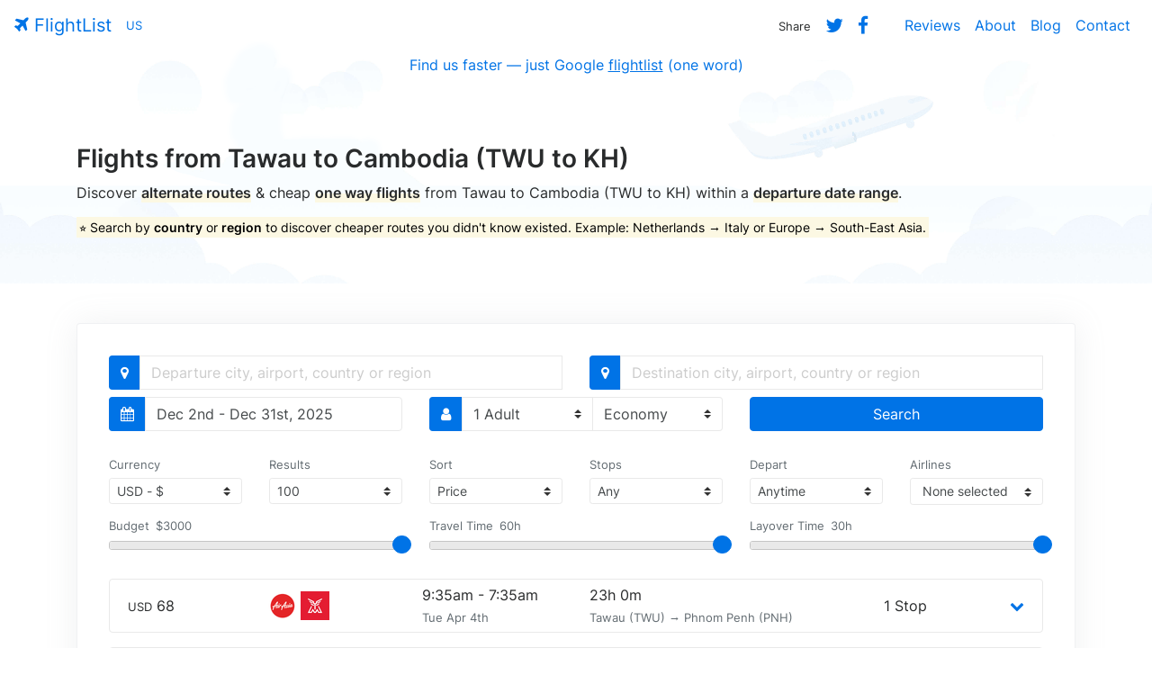

--- FILE ---
content_type: text/html; charset=UTF-8
request_url: https://www.flightlist.io/tawau-twu-cambodia-kh-cheap-one-way-flights.php
body_size: 11483
content:
<!DOCTYPE html>
<html lang="en">
  <head>
    <meta charset="utf-8">
    <meta name="viewport" content="width=device-width, initial-scale=1, shrink-to-fit=no">
    <meta name="description" content="Find the cheapest one way flights & airline tickets from Tawau to Cambodia (TWU to KH) within a departure date range.">
    <meta name="author" content="FlightList">
    <title>Tawau to Cambodia (TWU to KH) One Way Flights | FlightList</title>
    <!-- Twitter Card -->
    <meta name="twitter:card" content="summary_large_image">
    <meta name="twitter:site" content="@flightlist">
    <meta name="twitter:creator" content="@ismaelyws">
    <meta name="twitter:title" content="FlightList - Book Flights. Simplified.">
    <meta name="twitter:description" content="Discover alternate routes &amp; cheap, one way flights &#x2708; within a departure date range. Made for digital nomads, remote workers & flexible travelers.">
    <meta name="twitter:image" content="http://www.flightlist.io/img/twitter-card.jpg">
    <!-- Facebook Open Graph-->
    <meta property="og:url" content="http://www.flightlist.io" />
    <meta property="og:type" content="website" />
    <meta property="og:title" content="FlightList - Book Flights. Simplified." />
    <meta property="og:description" content="Discover alternate routes &amp; cheap, one way flights &#x2708; within a departure date range. Made for digital nomads, remote workers & flexible travelers." />
    <meta property="og:image" content="http://www.flightlist.io/img/fb-card.jpg" />
    <!-- Bootstrap CSS -->
    <link href="css/bootstrap.min.css" rel="stylesheet">
    <!-- jQuery UI CSS -->
    <link href="css/jquery-ui.min.css" rel="stylesheet">
    <!-- FlightList CSS -->
    <link href="css/flightlist.css" rel="stylesheet">
    <!-- Font Awesome CSS -->
    <link href="css/font-awesome.min.css" rel="stylesheet">
    <!-- Date Range Picker CSS -->
    <link href="css/daterangepicker.css" rel="stylesheet">
    <!-- Easy Autocomplete CSS -->
    <link href="css/easy-autocomplete.min.css" rel="stylesheet">
    <!-- Bootstrap Multiselect CSS -->
    <link href="css/bootstrap-multiselect.css" rel="stylesheet">
    <!-- Rangeslider CSS -->
    <link href="css/rangeslider.css" rel="stylesheet">
    <!-- Conanical URL -->
    <link rel="canonical" href="https://www.flightlist.io/tawau-twu-cambodia-kh-cheap-one-way-flights.php">
  </head>
  <body>
    <section id="welcome">
        <!-- Navigation -->
        <nav class="navbar bg-transparent navbar-toggleable-md">
          <button class="navbar-toggler navbar-toggler-right" type="button" data-toggle="collapse" data-target="#containerNavbar" aria-controls="containerNavbar" aria-expanded="false" aria-label="Toggle navigation">
            <span class="navbar-toggler-icon"></span>
          </button>
          <a href="https://www.flightlist.io" class="navbar-brand" title="FlightList Homepage" alt="FlightList Homepage"><i class="fa fa-plane" aria-hidden="true"></i> FlightList</a>
          <div id="countryip" class="navbar-text site-description text-info small">US</div>
          <div class="collapse navbar-collapse" id="containerNavbar">
            <ul class="navbar-nav ml-auto">
              <li class="nav-item">
                <span class="nav-link"><small>Share</small></span>
              </li>
              <li class="nav-item">
                <a class="nav-link" rel="nofollow" target="_blank" href="https://twitter.com/intent/tweet?text=Discover%20alternate%20routes%20and cheap,%20one way%20flights%20&#x2708;%20within%20a%20departure%20date%20range%20with%20http://www.flightlist.io%20made%20by%20%40ismaelyws%20%23travel%20%23digitalnomad%20%23remote%20%23tbex%20%23ttot%20%23budgettravel%20%23trlt"><i class="fa fa-lg fa-twitter" aria-hidden="true"></i></a>
              </li>
              <li class="nav-item mr-4">
                <a class="fb-share nav-link" rel="nofollow" target="_blank" href="https://www.facebook.com/sharer/sharer.php?u=http%3A//www.flightlist.io"><i class="fa fa-lg fa-facebook" aria-hidden="true"></i></a>
              </li>
              <li class="nav-item">
                <a class="nav-link" href="reviews.php">Reviews</a>
              </li>
              <li class="nav-item">
                <a class="nav-link" href="about.php">About</a>
              </li>
              <li class="nav-item">
                <a class="nav-link" href="blog.php">Blog</a>
              </li>
              <li class="nav-item">
                <a class="nav-link" href="contact.php">Contact</a>
              </li>
            </ul>
          </div>
        </nav>
        <!-- Infobox -->
        <div class="container-fluid">
          <div class="row">
            <div class="col-md-12 text-center">
              <span class="news">Find us faster — just Google <u>flightlist</u> (one word)</span>
            </div>
          </div>
        </div>
        <!-- Page Content -->
        <div class="container welcome">
          <div class="row">
            <div class="col-md-12 message">
              <h1 class="page-title">Flights from Tawau to Cambodia (TWU to KH)</h1>
              <p>Discover <span class="underline">alternate routes</span> &amp; cheap <span class="underline">one way flights</span> from Tawau to Cambodia (TWU to KH) within a <span class="underline">departure date range</span>.</p>
              <p class="blue"><mark>⭐ Search by <strong>country</strong> or <strong>region</strong> to discover cheaper routes you didn't know existed. Example: Netherlands &rarr; Italy or Europe &rarr; South-East Asia.</mark></p>
            </div>
          </div>
        </div>
        <!-- Flight List -->
        <div class="container mb-2 search">
          <div class="card">
            <div class="col-md-12">
                <form method="GET" name="flightsearch" class="form-inline form-group row">                 
                  <div class="input-group mb-2 col-md-6 origin">
                    <span class="input-group-addon primary"><i class="fa fa-map-marker" aria-hidden="true"></i></span>
                    <input id="from-input" name="from" type="text" class="form-control" placeholder="Departure city, airport, country or region">
                    <input id="from-data" type="hidden" value="TWU">
                  </div>
                  <div class="input-group mb-2 col-md-6 destination">
                    <span class="input-group-addon primary"><i class="fa fa-map-marker" aria-hidden="true"></i></span>
                    <input id="to-input" name="to" type="text" class="form-control" placeholder="Destination city, airport, country or region">
                    <input id="to-data" type="hidden" value="KH">
                  </div>
                  <div class="input-group mb-2 col-md-4 date">
                    <span class="input-group-addon primary"><i class="fa fa-calendar" aria-hidden="true"></i></span>
                    <div id="daterangepicker" name="daterangepicker" type="text" class="form-control" title="Select a departure date range" /><span></span></div>
                  </div>
                  <div class="input-group mb-2 col-md-4 passengers">
                    <span class="input-group-addon primary"><i class="fa fa-user" aria-hidden="true"></i></span>
                    <select id="adults" name="adults" class="form-control custom-select">
                      <option value="1">1 Adult</option>
                      <option value="2">2 Adults</option>
                      <option value="3">3 Adults</option>
                      <option value="4">4 Adults</option>
                      <option value="5">5 Adults</option>
                    </select>
                    <select id="cabins" name="cabins" class="form-control custom-select border-left-0">
                      <option value="M">Economy</option>
                      <option value="W">Premium Economy</option>
                      <option value="C">Business</option>
                      <option value="F">First Class</option>
                    </select>
                  </div>
                  <div class="input-group mb-2 col-md-4">
                    <input type="hidden" name="chngair" id="chngair" value="yes">
                    <button id="submit" type="submit" class="btn btn-primary btn-block">Search</button>
                  </div>
                </form>
            </div>
            <div class="col-lg-12 mb-2 filter">
              <form id="filter">
                <div class="row">
                <div class="col-md-12">
                <div class="row">
                  <div class="col-md-2 currency">
                    <label class="text-muted mb-1"><small>Currency</small></label>
                    <div class="input-group-sm">
                      <select id="currency" name="currency" class="form-control input-sm custom-select selectpicker">
                        <option value="USD" data-symbol="US$">USD - $</option>
                        <option value="AUD" data-symbol="AU$">AUD - $</option>
                        <option value="BRL" data-symbol="R$">BRL - R$</option>
                        <option value="CAD" data-symbol="CA$">CAD - $</option>
                        <option value="CNY" data-symbol="元">CNY - 元</option>
                        <option value="EUR" data-symbol="€">EUR - €</option>
                        <option value="GBP" data-symbol="£">GBP - £</option>
                        <option value="INR" data-symbol="₹">INR - ₹</option>
                        <option value="MXN" data-symbol="MX$">MXN - $</option>
                        <option value="NZD" data-symbol="NZ$">NZD - $</option>
                        <option value="PLN" data-symbol="zł">PLN - zł</option>
                        <option value="RUB" data-symbol="₽">RUB - ₽</option>
                        <option value="TRY" data-symbol="₺">TRY - ₺</option>
                        <option value="ZAR" data-symbol="R">ZAR - R</option>
                      </select>
                    </div>
                  </div>
                  <div class="col-md-2 limit">
                    <label class="text-muted mb-1"><small>Results</small></label>
                    <div class="input-group-sm">
                      <select id="limit" name="limit" class="form-control input-sm custom-select">
                        <option value="25">25</option>
                        <option value="50">50</option>
                        <option value="75">75</option>
                        <option value="100" selected="selected">100</option>
                        <option value="200">200</option>
                      </select>
                    </div>
                  </div>
                  <div class="col-md-2 sort">
                    <label class="text-muted mb-1"><small>Sort</small></label>
                    <div class="input-group-sm">
                      <select id="sort" name="sort" class="form-control input-sm custom-select">
                        <option value="price">Price</option>
                        <option value="quality">Quality</option>
                        <option value="duration">Duration</option>
                        <option value="date">Date</option>
                      </select>
                    </div>
                  </div>
                  <div class="col-md-2 stops">
                    <label class="text-muted mb-1"><small>Stops</small></label>
                    <div class="input-group-sm">
                      <select id="stops" name="stops" class="form-control input-sm custom-select">
                        <option value="10">Any</option>
                        <option value="0">Direct</option>
                        <option value="1">Up to 1</option>
                        <option value="2">Up to 2</option>
                        <option value="3">Up to 3</option>
                        <option value="4">Up to 4</option>
                      </select>
                    </div>
                  </div>
                  <div class="col-md-2 depart">
                    <label class="text-muted mb-1"><small>Depart</small></label>
                    <div class="input-group-sm">
                      <select id="depart" name="depart" class="form-control input-sm custom-select">
                        <option data-from="00:00" data-to="23:59">Anytime</option>
                        <option data-from="06:00" data-to="11:59">Morning</option>
                        <option data-from="12:00" data-to="17:59">Afternoon</option>
                        <option data-from="18:00" data-to="23:59">Evening</option>
                        <option data-from="00:00" data-to="05:59">Night</option>
                      </select>
                    </div>
                  </div>
                  <div class="col-md-2 mr-0 airlines">
                    <label class="text-muted mb-1"><small>Airlines</small></label>
                    <div class="input-group-sm">
                      <select id="airlinefilter" class="form-control input-sm custom-select" multiple="multiple"></select>
                    </div>
                  </div>
                </div>
                <div class="row mt-3 mb-4">
                  <div class="col-md-4">
                    <div class="budget range-slider">
                      <span class="text-muted small align-top align-top-line-height">Budget</span>
                      <input id="budget-amount" class="budget-amount amount text-muted small align-top" type="text" readonly>
                      <div id="budget" class="mt-0"></div>
                    </div>
                  </div>
                  <div class="col-md-4">
                    <div class="duration range-slider">
                      <span class="text-muted small align-top align-top-line-height">Travel Time</span>
                      <input id="duration-amount" class="duration-amount amount text-muted small align-top" type="text" readonly>
                      <div id="duration" class="mt-0"></div>
                    </div>
                  </div>
                  <div class="col-md-4">
                    <div class="layover range-slider">
                      <span class="text-muted small align-top align-top-line-height">Layover Time</span>
                      <input id="layover-amount" class="layover-amount amount text-muted small align-top" type="text" readonly>
                      <div id="layover" class="mt-0"></div>
                    </div>
                  </div>
                </div>
                </div>
              </div>
            </form>
            </div>
            <div class="loading">Loading&#8230;</div>
            <div id="results" class="col-md-12 results"><ul class="flights-list mb-0"><li class="flight mb-3"><div class="row vertical-align"><div class="col-xs-2 col-sm-2 col-md-2"><small>USD</small> <span class="price">68</span></div><div class="col-xs-2 col-sm-2 col-md-2 pl-0"><img class="mr-1" src="https://images.kiwi.com/airlines/32/AK.png" title="AirAsia" alt="AirAsia"><img class="mr-1" src="https://images.kiwi.com/airlines/32/Z9.png" title="Bek Air" alt="Bek Air"></div><div class="col-xs-2 col-sm-2 col-md-2 pr-0 pl-0"><div class="row"><div class="col-md-12"><span class="reduced">9:35am - 7:35am</span></div><div class="col-md-12"><small class="text-muted">Tue Apr 4th</small></div></div></div><div class="col-xs-4 col-sm-4 col-md-4"><div class="row"><div class="col-md-12">23h 0m</div><div class="col-md-12"><small class="text-muted">Tawau (TWU) → Phnom Penh (PNH)</small></div></div></div><div class="col-xs-1 col-sm-1 col-md-1 pr-0 pl-0">1 Stop</div><div class="col-md-1 text-right"><a data-toggle="collapse" href="#TWU-PNH-68-1680600900" role="button" aria-expanded="false" aria-controls="collapseExample"><i class="fa fa-chevron-down" aria-hidden="true"></i></a></div></div><div class="collapse" id="TWU-PNH-68-1680600900"><div class="route small card mt-3 mb-3"><div class="card-block"><p class="mb-0"><i class="fa fa-calendar ml-2" aria-hidden="true"></i> Tue Apr 4th 2023 <i class="fa fa-plane ml-2" aria-hidden="true"></i> Bek Air <span class="text-muted">· Z9 8904</span> <i class="fa fa-map-marker ml-2" aria-hidden="true"></i> Depart at 9:35am from Tawau (TWU) <i class="fa fa-clock-o ml-2" aria-hidden="true"></i> Fly for 2h 55m <i class="fa fa-map-marker ml-2" aria-hidden="true"></i> Arrive at 12:30pm in Kuala Lumpur (KUL)</p></div></div><div class="layover text-center small"><p class="mb-0">Layover in Kuala Lumpur for 18h 10m</p></div><div class="route small card mt-3 mb-3"><div class="card-block"><p class="mb-0"><i class="fa fa-calendar ml-2" aria-hidden="true"></i> Wed Apr 5th 2023 <i class="fa fa-plane ml-2" aria-hidden="true"></i> AirAsia <span class="text-muted">· AK 536</span> <i class="fa fa-map-marker ml-2" aria-hidden="true"></i> Depart at 6:40am from Kuala Lumpur (KUL) <i class="fa fa-clock-o ml-2" aria-hidden="true"></i> Fly for 1h 55m <i class="fa fa-map-marker ml-2" aria-hidden="true"></i> Arrive at 7:35am in Phnom Penh (PNH)</p></div></div></div></li><li class="flight mb-3"><div class="row vertical-align"><div class="col-xs-2 col-sm-2 col-md-2"><small>USD</small> <span class="price">69</span></div><div class="col-xs-2 col-sm-2 col-md-2 pl-0"><img class="mr-1" src="https://images.kiwi.com/airlines/32/AK.png" title="AirAsia" alt="AirAsia"><img class="mr-1" src="https://images.kiwi.com/airlines/32/Z9.png" title="Bek Air" alt="Bek Air"></div><div class="col-xs-2 col-sm-2 col-md-2 pr-0 pl-0"><div class="row"><div class="col-md-12"><span class="reduced">9:35am - 7:35am</span></div><div class="col-md-12"><small class="text-muted">Thu Apr 6th</small></div></div></div><div class="col-xs-4 col-sm-4 col-md-4"><div class="row"><div class="col-md-12">23h 0m</div><div class="col-md-12"><small class="text-muted">Tawau (TWU) → Phnom Penh (PNH)</small></div></div></div><div class="col-xs-1 col-sm-1 col-md-1 pr-0 pl-0">1 Stop</div><div class="col-md-1 text-right"><a data-toggle="collapse" href="#TWU-PNH-69-1680773700" role="button" aria-expanded="false" aria-controls="collapseExample"><i class="fa fa-chevron-down" aria-hidden="true"></i></a></div></div><div class="collapse" id="TWU-PNH-69-1680773700"><div class="route small card mt-3 mb-3"><div class="card-block"><p class="mb-0"><i class="fa fa-calendar ml-2" aria-hidden="true"></i> Thu Apr 6th 2023 <i class="fa fa-plane ml-2" aria-hidden="true"></i> Bek Air <span class="text-muted">· Z9 8904</span> <i class="fa fa-map-marker ml-2" aria-hidden="true"></i> Depart at 9:35am from Tawau (TWU) <i class="fa fa-clock-o ml-2" aria-hidden="true"></i> Fly for 2h 55m <i class="fa fa-map-marker ml-2" aria-hidden="true"></i> Arrive at 12:30pm in Kuala Lumpur (KUL)</p></div></div><div class="layover text-center small"><p class="mb-0">Layover in Kuala Lumpur for 18h 10m</p></div><div class="route small card mt-3 mb-3"><div class="card-block"><p class="mb-0"><i class="fa fa-calendar ml-2" aria-hidden="true"></i> Fri Apr 7th 2023 <i class="fa fa-plane ml-2" aria-hidden="true"></i> AirAsia <span class="text-muted">· AK 536</span> <i class="fa fa-map-marker ml-2" aria-hidden="true"></i> Depart at 6:40am from Kuala Lumpur (KUL) <i class="fa fa-clock-o ml-2" aria-hidden="true"></i> Fly for 1h 55m <i class="fa fa-map-marker ml-2" aria-hidden="true"></i> Arrive at 7:35am in Phnom Penh (PNH)</p></div></div></div></li><li class="flight mb-3"><div class="row vertical-align"><div class="col-xs-2 col-sm-2 col-md-2"><small>USD</small> <span class="price">71</span></div><div class="col-xs-2 col-sm-2 col-md-2 pl-0"><img class="mr-1" src="https://images.kiwi.com/airlines/32/AK.png" title="AirAsia" alt="AirAsia"><img class="mr-1" src="https://images.kiwi.com/airlines/32/Z9.png" title="Bek Air" alt="Bek Air"></div><div class="col-xs-2 col-sm-2 col-md-2 pr-0 pl-0"><div class="row"><div class="col-md-12"><span class="reduced">9:35am - 7:35am</span></div><div class="col-md-12"><small class="text-muted">Tue Mar 28th</small></div></div></div><div class="col-xs-4 col-sm-4 col-md-4"><div class="row"><div class="col-md-12">23h 0m</div><div class="col-md-12"><small class="text-muted">Tawau (TWU) → Phnom Penh (PNH)</small></div></div></div><div class="col-xs-1 col-sm-1 col-md-1 pr-0 pl-0">1 Stop</div><div class="col-md-1 text-right"><a data-toggle="collapse" href="#TWU-PNH-71-1679996100" role="button" aria-expanded="false" aria-controls="collapseExample"><i class="fa fa-chevron-down" aria-hidden="true"></i></a></div></div><div class="collapse" id="TWU-PNH-71-1679996100"><div class="route small card mt-3 mb-3"><div class="card-block"><p class="mb-0"><i class="fa fa-calendar ml-2" aria-hidden="true"></i> Tue Mar 28th 2023 <i class="fa fa-plane ml-2" aria-hidden="true"></i> Bek Air <span class="text-muted">· Z9 8904</span> <i class="fa fa-map-marker ml-2" aria-hidden="true"></i> Depart at 9:35am from Tawau (TWU) <i class="fa fa-clock-o ml-2" aria-hidden="true"></i> Fly for 2h 55m <i class="fa fa-map-marker ml-2" aria-hidden="true"></i> Arrive at 12:30pm in Kuala Lumpur (KUL)</p></div></div><div class="layover text-center small"><p class="mb-0">Layover in Kuala Lumpur for 18h 10m</p></div><div class="route small card mt-3 mb-3"><div class="card-block"><p class="mb-0"><i class="fa fa-calendar ml-2" aria-hidden="true"></i> Wed Mar 29th 2023 <i class="fa fa-plane ml-2" aria-hidden="true"></i> AirAsia <span class="text-muted">· AK 536</span> <i class="fa fa-map-marker ml-2" aria-hidden="true"></i> Depart at 6:40am from Kuala Lumpur (KUL) <i class="fa fa-clock-o ml-2" aria-hidden="true"></i> Fly for 1h 55m <i class="fa fa-map-marker ml-2" aria-hidden="true"></i> Arrive at 7:35am in Phnom Penh (PNH)</p></div></div></div></li><li class="flight mb-3"><div class="row vertical-align"><div class="col-xs-2 col-sm-2 col-md-2"><small>USD</small> <span class="price">72</span></div><div class="col-xs-2 col-sm-2 col-md-2 pl-0"><img class="mr-1" src="https://images.kiwi.com/airlines/32/AK.png" title="AirAsia" alt="AirAsia"><img class="mr-1" src="https://images.kiwi.com/airlines/32/Z9.png" title="Bek Air" alt="Bek Air"></div><div class="col-xs-2 col-sm-2 col-md-2 pr-0 pl-0"><div class="row"><div class="col-md-12"><span class="reduced">9:35am - 7:45pm</span></div><div class="col-md-12"><small class="text-muted">Wed Apr 5th</small></div></div></div><div class="col-xs-4 col-sm-4 col-md-4"><div class="row"><div class="col-md-12">11h 10m</div><div class="col-md-12"><small class="text-muted">Tawau (TWU) → Phnom Penh (PNH)</small></div></div></div><div class="col-xs-1 col-sm-1 col-md-1 pr-0 pl-0">1 Stop</div><div class="col-md-1 text-right"><a data-toggle="collapse" href="#TWU-PNH-72-1680687300" role="button" aria-expanded="false" aria-controls="collapseExample"><i class="fa fa-chevron-down" aria-hidden="true"></i></a></div></div><div class="collapse" id="TWU-PNH-72-1680687300"><div class="route small card mt-3 mb-3"><div class="card-block"><p class="mb-0"><i class="fa fa-calendar ml-2" aria-hidden="true"></i> Wed Apr 5th 2023 <i class="fa fa-plane ml-2" aria-hidden="true"></i> Bek Air <span class="text-muted">· Z9 8904</span> <i class="fa fa-map-marker ml-2" aria-hidden="true"></i> Depart at 9:35am from Tawau (TWU) <i class="fa fa-clock-o ml-2" aria-hidden="true"></i> Fly for 2h 55m <i class="fa fa-map-marker ml-2" aria-hidden="true"></i> Arrive at 12:30pm in Kuala Lumpur (KUL)</p></div></div><div class="layover text-center small"><p class="mb-0">Layover in Kuala Lumpur for 6h 15m</p></div><div class="route small card mt-3 mb-3"><div class="card-block"><p class="mb-0"><i class="fa fa-calendar ml-2" aria-hidden="true"></i> Wed Apr 5th 2023 <i class="fa fa-plane ml-2" aria-hidden="true"></i> AirAsia <span class="text-muted">· AK 534</span> <i class="fa fa-map-marker ml-2" aria-hidden="true"></i> Depart at 6:45pm from Kuala Lumpur (KUL) <i class="fa fa-clock-o ml-2" aria-hidden="true"></i> Fly for 2h 0m <i class="fa fa-map-marker ml-2" aria-hidden="true"></i> Arrive at 7:45pm in Phnom Penh (PNH)</p></div></div></div></li><li class="flight mb-3"><div class="row vertical-align"><div class="col-xs-2 col-sm-2 col-md-2"><small>USD</small> <span class="price">72</span></div><div class="col-xs-2 col-sm-2 col-md-2 pl-0"><img class="mr-1" src="https://images.kiwi.com/airlines/32/AK.png" title="AirAsia" alt="AirAsia"><img class="mr-1" src="https://images.kiwi.com/airlines/32/Z9.png" title="Bek Air" alt="Bek Air"></div><div class="col-xs-2 col-sm-2 col-md-2 pr-0 pl-0"><div class="row"><div class="col-md-12"><span class="reduced">9:35am - 7:45pm</span></div><div class="col-md-12"><small class="text-muted">Thu Apr 6th</small></div></div></div><div class="col-xs-4 col-sm-4 col-md-4"><div class="row"><div class="col-md-12">11h 10m</div><div class="col-md-12"><small class="text-muted">Tawau (TWU) → Phnom Penh (PNH)</small></div></div></div><div class="col-xs-1 col-sm-1 col-md-1 pr-0 pl-0">1 Stop</div><div class="col-md-1 text-right"><a data-toggle="collapse" href="#TWU-PNH-72-1680773700" role="button" aria-expanded="false" aria-controls="collapseExample"><i class="fa fa-chevron-down" aria-hidden="true"></i></a></div></div><div class="collapse" id="TWU-PNH-72-1680773700"><div class="route small card mt-3 mb-3"><div class="card-block"><p class="mb-0"><i class="fa fa-calendar ml-2" aria-hidden="true"></i> Thu Apr 6th 2023 <i class="fa fa-plane ml-2" aria-hidden="true"></i> Bek Air <span class="text-muted">· Z9 8904</span> <i class="fa fa-map-marker ml-2" aria-hidden="true"></i> Depart at 9:35am from Tawau (TWU) <i class="fa fa-clock-o ml-2" aria-hidden="true"></i> Fly for 2h 55m <i class="fa fa-map-marker ml-2" aria-hidden="true"></i> Arrive at 12:30pm in Kuala Lumpur (KUL)</p></div></div><div class="layover text-center small"><p class="mb-0">Layover in Kuala Lumpur for 6h 15m</p></div><div class="route small card mt-3 mb-3"><div class="card-block"><p class="mb-0"><i class="fa fa-calendar ml-2" aria-hidden="true"></i> Thu Apr 6th 2023 <i class="fa fa-plane ml-2" aria-hidden="true"></i> AirAsia <span class="text-muted">· AK 534</span> <i class="fa fa-map-marker ml-2" aria-hidden="true"></i> Depart at 6:45pm from Kuala Lumpur (KUL) <i class="fa fa-clock-o ml-2" aria-hidden="true"></i> Fly for 2h 0m <i class="fa fa-map-marker ml-2" aria-hidden="true"></i> Arrive at 7:45pm in Phnom Penh (PNH)</p></div></div></div></li><li class="flight mb-3"><div class="row vertical-align"><div class="col-xs-2 col-sm-2 col-md-2"><small>USD</small> <span class="price">72</span></div><div class="col-xs-2 col-sm-2 col-md-2 pl-0"><img class="mr-1" src="https://images.kiwi.com/airlines/32/AK.png" title="AirAsia" alt="AirAsia"><img class="mr-1" src="https://images.kiwi.com/airlines/32/Z9.png" title="Bek Air" alt="Bek Air"></div><div class="col-xs-2 col-sm-2 col-md-2 pr-0 pl-0"><div class="row"><div class="col-md-12"><span class="reduced">9:35am - 7:45pm</span></div><div class="col-md-12"><small class="text-muted">Tue Apr 4th</small></div></div></div><div class="col-xs-4 col-sm-4 col-md-4"><div class="row"><div class="col-md-12">11h 10m</div><div class="col-md-12"><small class="text-muted">Tawau (TWU) → Phnom Penh (PNH)</small></div></div></div><div class="col-xs-1 col-sm-1 col-md-1 pr-0 pl-0">1 Stop</div><div class="col-md-1 text-right"><a data-toggle="collapse" href="#TWU-PNH-72-1680600900" role="button" aria-expanded="false" aria-controls="collapseExample"><i class="fa fa-chevron-down" aria-hidden="true"></i></a></div></div><div class="collapse" id="TWU-PNH-72-1680600900"><div class="route small card mt-3 mb-3"><div class="card-block"><p class="mb-0"><i class="fa fa-calendar ml-2" aria-hidden="true"></i> Tue Apr 4th 2023 <i class="fa fa-plane ml-2" aria-hidden="true"></i> Bek Air <span class="text-muted">· Z9 8904</span> <i class="fa fa-map-marker ml-2" aria-hidden="true"></i> Depart at 9:35am from Tawau (TWU) <i class="fa fa-clock-o ml-2" aria-hidden="true"></i> Fly for 2h 55m <i class="fa fa-map-marker ml-2" aria-hidden="true"></i> Arrive at 12:30pm in Kuala Lumpur (KUL)</p></div></div><div class="layover text-center small"><p class="mb-0">Layover in Kuala Lumpur for 6h 15m</p></div><div class="route small card mt-3 mb-3"><div class="card-block"><p class="mb-0"><i class="fa fa-calendar ml-2" aria-hidden="true"></i> Tue Apr 4th 2023 <i class="fa fa-plane ml-2" aria-hidden="true"></i> AirAsia <span class="text-muted">· AK 534</span> <i class="fa fa-map-marker ml-2" aria-hidden="true"></i> Depart at 6:45pm from Kuala Lumpur (KUL) <i class="fa fa-clock-o ml-2" aria-hidden="true"></i> Fly for 2h 0m <i class="fa fa-map-marker ml-2" aria-hidden="true"></i> Arrive at 7:45pm in Phnom Penh (PNH)</p></div></div></div></li><li class="flight mb-3"><div class="row vertical-align"><div class="col-xs-2 col-sm-2 col-md-2"><small>USD</small> <span class="price">72</span></div><div class="col-xs-2 col-sm-2 col-md-2 pl-0"><img class="mr-1" src="https://images.kiwi.com/airlines/32/AK.png" title="AirAsia" alt="AirAsia"></div><div class="col-xs-2 col-sm-2 col-md-2 pr-0 pl-0"><div class="row"><div class="col-md-12"><span class="reduced">9:35am - 7:35am</span></div><div class="col-md-12"><small class="text-muted">Sun Apr 9th</small></div></div></div><div class="col-xs-4 col-sm-4 col-md-4"><div class="row"><div class="col-md-12">23h 0m</div><div class="col-md-12"><small class="text-muted">Tawau (TWU) → Phnom Penh (PNH)</small></div></div></div><div class="col-xs-1 col-sm-1 col-md-1 pr-0 pl-0">1 Stop</div><div class="col-md-1 text-right"><a data-toggle="collapse" href="#TWU-PNH-72-1681032900" role="button" aria-expanded="false" aria-controls="collapseExample"><i class="fa fa-chevron-down" aria-hidden="true"></i></a></div></div><div class="collapse" id="TWU-PNH-72-1681032900"><div class="route small card mt-3 mb-3"><div class="card-block"><p class="mb-0"><i class="fa fa-calendar ml-2" aria-hidden="true"></i> Sun Apr 9th 2023 <i class="fa fa-plane ml-2" aria-hidden="true"></i> AirAsia <span class="text-muted">· AK 5745</span> <i class="fa fa-map-marker ml-2" aria-hidden="true"></i> Depart at 9:35am from Tawau (TWU) <i class="fa fa-clock-o ml-2" aria-hidden="true"></i> Fly for 2h 45m <i class="fa fa-map-marker ml-2" aria-hidden="true"></i> Arrive at 12:20pm in Kuala Lumpur (KUL)</p></div></div><div class="layover text-center small"><p class="mb-0">Layover in Kuala Lumpur for 18h 20m</p></div><div class="route small card mt-3 mb-3"><div class="card-block"><p class="mb-0"><i class="fa fa-calendar ml-2" aria-hidden="true"></i> Mon Apr 10th 2023 <i class="fa fa-plane ml-2" aria-hidden="true"></i> AirAsia <span class="text-muted">· AK 536</span> <i class="fa fa-map-marker ml-2" aria-hidden="true"></i> Depart at 6:40am from Kuala Lumpur (KUL) <i class="fa fa-clock-o ml-2" aria-hidden="true"></i> Fly for 1h 55m <i class="fa fa-map-marker ml-2" aria-hidden="true"></i> Arrive at 7:35am in Phnom Penh (PNH)</p></div></div></div></li><li class="flight mb-3"><div class="row vertical-align"><div class="col-xs-2 col-sm-2 col-md-2"><small>USD</small> <span class="price">73</span></div><div class="col-xs-2 col-sm-2 col-md-2 pl-0"><img class="mr-1" src="https://images.kiwi.com/airlines/32/AK.png" title="AirAsia" alt="AirAsia"><img class="mr-1" src="https://images.kiwi.com/airlines/32/Z9.png" title="Bek Air" alt="Bek Air"></div><div class="col-xs-2 col-sm-2 col-md-2 pr-0 pl-0"><div class="row"><div class="col-md-12"><span class="reduced">9:35am - 12:45pm</span></div><div class="col-md-12"><small class="text-muted">Mon Apr 3rd</small></div></div></div><div class="col-xs-4 col-sm-4 col-md-4"><div class="row"><div class="col-md-12">28h 10m</div><div class="col-md-12"><small class="text-muted">Tawau (TWU) → Phnom Penh (PNH)</small></div></div></div><div class="col-xs-1 col-sm-1 col-md-1 pr-0 pl-0">1 Stop</div><div class="col-md-1 text-right"><a data-toggle="collapse" href="#TWU-PNH-73-1680514500" role="button" aria-expanded="false" aria-controls="collapseExample"><i class="fa fa-chevron-down" aria-hidden="true"></i></a></div></div><div class="collapse" id="TWU-PNH-73-1680514500"><div class="route small card mt-3 mb-3"><div class="card-block"><p class="mb-0"><i class="fa fa-calendar ml-2" aria-hidden="true"></i> Mon Apr 3rd 2023 <i class="fa fa-plane ml-2" aria-hidden="true"></i> Bek Air <span class="text-muted">· Z9 8904</span> <i class="fa fa-map-marker ml-2" aria-hidden="true"></i> Depart at 9:35am from Tawau (TWU) <i class="fa fa-clock-o ml-2" aria-hidden="true"></i> Fly for 2h 55m <i class="fa fa-map-marker ml-2" aria-hidden="true"></i> Arrive at 12:30pm in Kuala Lumpur (KUL)</p></div></div><div class="layover text-center small"><p class="mb-0">Layover in Kuala Lumpur for 23h 20m</p></div><div class="route small card mt-3 mb-3"><div class="card-block"><p class="mb-0"><i class="fa fa-calendar ml-2" aria-hidden="true"></i> Tue Apr 4th 2023 <i class="fa fa-plane ml-2" aria-hidden="true"></i> AirAsia <span class="text-muted">· AK 538</span> <i class="fa fa-map-marker ml-2" aria-hidden="true"></i> Depart at 11:50am from Kuala Lumpur (KUL) <i class="fa fa-clock-o ml-2" aria-hidden="true"></i> Fly for 1h 55m <i class="fa fa-map-marker ml-2" aria-hidden="true"></i> Arrive at 12:45pm in Phnom Penh (PNH)</p></div></div></div></li><li class="flight mb-3"><div class="row vertical-align"><div class="col-xs-2 col-sm-2 col-md-2"><small>USD</small> <span class="price">74</span></div><div class="col-xs-2 col-sm-2 col-md-2 pl-0"><img class="mr-1" src="https://images.kiwi.com/airlines/32/AK.png" title="AirAsia" alt="AirAsia"></div><div class="col-xs-2 col-sm-2 col-md-2 pr-0 pl-0"><div class="row"><div class="col-md-12"><span class="reduced">8:55pm - 7:35am</span></div><div class="col-md-12"><small class="text-muted">Thu Apr 13th</small></div></div></div><div class="col-xs-4 col-sm-4 col-md-4"><div class="row"><div class="col-md-12">11h 40m</div><div class="col-md-12"><small class="text-muted">Tawau (TWU) → Phnom Penh (PNH)</small></div></div></div><div class="col-xs-1 col-sm-1 col-md-1 pr-0 pl-0">1 Stop</div><div class="col-md-1 text-right"><a data-toggle="collapse" href="#TWU-PNH-74-1681419300" role="button" aria-expanded="false" aria-controls="collapseExample"><i class="fa fa-chevron-down" aria-hidden="true"></i></a></div></div><div class="collapse" id="TWU-PNH-74-1681419300"><div class="route small card mt-3 mb-3"><div class="card-block"><p class="mb-0"><i class="fa fa-calendar ml-2" aria-hidden="true"></i> Thu Apr 13th 2023 <i class="fa fa-plane ml-2" aria-hidden="true"></i> AirAsia <span class="text-muted">· AK 5752</span> <i class="fa fa-map-marker ml-2" aria-hidden="true"></i> Depart at 8:55pm from Tawau (TWU) <i class="fa fa-clock-o ml-2" aria-hidden="true"></i> Fly for 2h 50m <i class="fa fa-map-marker ml-2" aria-hidden="true"></i> Arrive at 11:45pm in Kuala Lumpur (KUL)</p></div></div><div class="layover text-center small"><p class="mb-0">Layover in Kuala Lumpur for 6h 55m</p></div><div class="route small card mt-3 mb-3"><div class="card-block"><p class="mb-0"><i class="fa fa-calendar ml-2" aria-hidden="true"></i> Fri Apr 14th 2023 <i class="fa fa-plane ml-2" aria-hidden="true"></i> AirAsia <span class="text-muted">· AK 536</span> <i class="fa fa-map-marker ml-2" aria-hidden="true"></i> Depart at 6:40am from Kuala Lumpur (KUL) <i class="fa fa-clock-o ml-2" aria-hidden="true"></i> Fly for 1h 55m <i class="fa fa-map-marker ml-2" aria-hidden="true"></i> Arrive at 7:35am in Phnom Penh (PNH)</p></div></div></div></li><li class="flight mb-3"><div class="row vertical-align"><div class="col-xs-2 col-sm-2 col-md-2"><small>USD</small> <span class="price">74</span></div><div class="col-xs-2 col-sm-2 col-md-2 pl-0"><img class="mr-1" src="https://images.kiwi.com/airlines/32/AK.png" title="AirAsia" alt="AirAsia"></div><div class="col-xs-2 col-sm-2 col-md-2 pr-0 pl-0"><div class="row"><div class="col-md-12"><span class="reduced">11:55am - 7:35am</span></div><div class="col-md-12"><small class="text-muted">Tue Apr 11th</small></div></div></div><div class="col-xs-4 col-sm-4 col-md-4"><div class="row"><div class="col-md-12">20h 40m</div><div class="col-md-12"><small class="text-muted">Tawau (TWU) → Phnom Penh (PNH)</small></div></div></div><div class="col-xs-1 col-sm-1 col-md-1 pr-0 pl-0">1 Stop</div><div class="col-md-1 text-right"><a data-toggle="collapse" href="#TWU-PNH-74-1681214100" role="button" aria-expanded="false" aria-controls="collapseExample"><i class="fa fa-chevron-down" aria-hidden="true"></i></a></div></div><div class="collapse" id="TWU-PNH-74-1681214100"><div class="route small card mt-3 mb-3"><div class="card-block"><p class="mb-0"><i class="fa fa-calendar ml-2" aria-hidden="true"></i> Tue Apr 11th 2023 <i class="fa fa-plane ml-2" aria-hidden="true"></i> AirAsia <span class="text-muted">· AK 5747</span> <i class="fa fa-map-marker ml-2" aria-hidden="true"></i> Depart at 11:55am from Tawau (TWU) <i class="fa fa-clock-o ml-2" aria-hidden="true"></i> Fly for 2h 50m <i class="fa fa-map-marker ml-2" aria-hidden="true"></i> Arrive at 2:45pm in Kuala Lumpur (KUL)</p></div></div><div class="layover text-center small"><p class="mb-0">Layover in Kuala Lumpur for 15h 55m</p></div><div class="route small card mt-3 mb-3"><div class="card-block"><p class="mb-0"><i class="fa fa-calendar ml-2" aria-hidden="true"></i> Wed Apr 12th 2023 <i class="fa fa-plane ml-2" aria-hidden="true"></i> AirAsia <span class="text-muted">· AK 536</span> <i class="fa fa-map-marker ml-2" aria-hidden="true"></i> Depart at 6:40am from Kuala Lumpur (KUL) <i class="fa fa-clock-o ml-2" aria-hidden="true"></i> Fly for 1h 55m <i class="fa fa-map-marker ml-2" aria-hidden="true"></i> Arrive at 7:35am in Phnom Penh (PNH)</p></div></div></div></li><li class="flight mb-3"><div class="row vertical-align"><div class="col-xs-2 col-sm-2 col-md-2"><small>USD</small> <span class="price">74</span></div><div class="col-xs-2 col-sm-2 col-md-2 pl-0"><img class="mr-1" src="https://images.kiwi.com/airlines/32/AK.png" title="AirAsia" alt="AirAsia"></div><div class="col-xs-2 col-sm-2 col-md-2 pr-0 pl-0"><div class="row"><div class="col-md-12"><span class="reduced">9:35am - 7:35am</span></div><div class="col-md-12"><small class="text-muted">Thu Apr 13th</small></div></div></div><div class="col-xs-4 col-sm-4 col-md-4"><div class="row"><div class="col-md-12">23h 0m</div><div class="col-md-12"><small class="text-muted">Tawau (TWU) → Phnom Penh (PNH)</small></div></div></div><div class="col-xs-1 col-sm-1 col-md-1 pr-0 pl-0">1 Stop</div><div class="col-md-1 text-right"><a data-toggle="collapse" href="#TWU-PNH-74-1681378500" role="button" aria-expanded="false" aria-controls="collapseExample"><i class="fa fa-chevron-down" aria-hidden="true"></i></a></div></div><div class="collapse" id="TWU-PNH-74-1681378500"><div class="route small card mt-3 mb-3"><div class="card-block"><p class="mb-0"><i class="fa fa-calendar ml-2" aria-hidden="true"></i> Thu Apr 13th 2023 <i class="fa fa-plane ml-2" aria-hidden="true"></i> AirAsia <span class="text-muted">· AK 5745</span> <i class="fa fa-map-marker ml-2" aria-hidden="true"></i> Depart at 9:35am from Tawau (TWU) <i class="fa fa-clock-o ml-2" aria-hidden="true"></i> Fly for 2h 45m <i class="fa fa-map-marker ml-2" aria-hidden="true"></i> Arrive at 12:20pm in Kuala Lumpur (KUL)</p></div></div><div class="layover text-center small"><p class="mb-0">Layover in Kuala Lumpur for 18h 20m</p></div><div class="route small card mt-3 mb-3"><div class="card-block"><p class="mb-0"><i class="fa fa-calendar ml-2" aria-hidden="true"></i> Fri Apr 14th 2023 <i class="fa fa-plane ml-2" aria-hidden="true"></i> AirAsia <span class="text-muted">· AK 536</span> <i class="fa fa-map-marker ml-2" aria-hidden="true"></i> Depart at 6:40am from Kuala Lumpur (KUL) <i class="fa fa-clock-o ml-2" aria-hidden="true"></i> Fly for 1h 55m <i class="fa fa-map-marker ml-2" aria-hidden="true"></i> Arrive at 7:35am in Phnom Penh (PNH)</p></div></div></div></li><li class="flight mb-3"><div class="row vertical-align"><div class="col-xs-2 col-sm-2 col-md-2"><small>USD</small> <span class="price">80</span></div><div class="col-xs-2 col-sm-2 col-md-2 pl-0"><img class="mr-1" src="https://images.kiwi.com/airlines/32/AK.png" title="AirAsia" alt="AirAsia"></div><div class="col-xs-2 col-sm-2 col-md-2 pr-0 pl-0"><div class="row"><div class="col-md-12"><span class="reduced">9:35am - 7:45pm</span></div><div class="col-md-12"><small class="text-muted">Sun Apr 9th</small></div></div></div><div class="col-xs-4 col-sm-4 col-md-4"><div class="row"><div class="col-md-12">11h 10m</div><div class="col-md-12"><small class="text-muted">Tawau (TWU) → Phnom Penh (PNH)</small></div></div></div><div class="col-xs-1 col-sm-1 col-md-1 pr-0 pl-0">1 Stop</div><div class="col-md-1 text-right"><a data-toggle="collapse" href="#TWU-PNH-80-1681032900" role="button" aria-expanded="false" aria-controls="collapseExample"><i class="fa fa-chevron-down" aria-hidden="true"></i></a></div></div><div class="collapse" id="TWU-PNH-80-1681032900"><div class="route small card mt-3 mb-3"><div class="card-block"><p class="mb-0"><i class="fa fa-calendar ml-2" aria-hidden="true"></i> Sun Apr 9th 2023 <i class="fa fa-plane ml-2" aria-hidden="true"></i> AirAsia <span class="text-muted">· AK 5745</span> <i class="fa fa-map-marker ml-2" aria-hidden="true"></i> Depart at 9:35am from Tawau (TWU) <i class="fa fa-clock-o ml-2" aria-hidden="true"></i> Fly for 2h 45m <i class="fa fa-map-marker ml-2" aria-hidden="true"></i> Arrive at 12:20pm in Kuala Lumpur (KUL)</p></div></div><div class="layover text-center small"><p class="mb-0">Layover in Kuala Lumpur for 6h 25m</p></div><div class="route small card mt-3 mb-3"><div class="card-block"><p class="mb-0"><i class="fa fa-calendar ml-2" aria-hidden="true"></i> Sun Apr 9th 2023 <i class="fa fa-plane ml-2" aria-hidden="true"></i> AirAsia <span class="text-muted">· AK 534</span> <i class="fa fa-map-marker ml-2" aria-hidden="true"></i> Depart at 6:45pm from Kuala Lumpur (KUL) <i class="fa fa-clock-o ml-2" aria-hidden="true"></i> Fly for 2h 0m <i class="fa fa-map-marker ml-2" aria-hidden="true"></i> Arrive at 7:45pm in Phnom Penh (PNH)</p></div></div></div></li><li class="flight mb-3"><div class="row vertical-align"><div class="col-xs-2 col-sm-2 col-md-2"><small>USD</small> <span class="price">80</span></div><div class="col-xs-2 col-sm-2 col-md-2 pl-0"><img class="mr-1" src="https://images.kiwi.com/airlines/32/AK.png" title="AirAsia" alt="AirAsia"></div><div class="col-xs-2 col-sm-2 col-md-2 pr-0 pl-0"><div class="row"><div class="col-md-12"><span class="reduced">8:50pm - 7:50am</span></div><div class="col-md-12"><small class="text-muted">Mon Apr 17th</small></div></div></div><div class="col-xs-4 col-sm-4 col-md-4"><div class="row"><div class="col-md-12">12h 0m</div><div class="col-md-12"><small class="text-muted">Tawau (TWU) → Siem Reap (REP)</small></div></div></div><div class="col-xs-1 col-sm-1 col-md-1 pr-0 pl-0">1 Stop</div><div class="col-md-1 text-right"><a data-toggle="collapse" href="#TWU-REP-80-1681764600" role="button" aria-expanded="false" aria-controls="collapseExample"><i class="fa fa-chevron-down" aria-hidden="true"></i></a></div></div><div class="collapse" id="TWU-REP-80-1681764600"><div class="route small card mt-3 mb-3"><div class="card-block"><p class="mb-0"><i class="fa fa-calendar ml-2" aria-hidden="true"></i> Mon Apr 17th 2023 <i class="fa fa-plane ml-2" aria-hidden="true"></i> AirAsia <span class="text-muted">· AK 5752</span> <i class="fa fa-map-marker ml-2" aria-hidden="true"></i> Depart at 8:50pm from Tawau (TWU) <i class="fa fa-clock-o ml-2" aria-hidden="true"></i> Fly for 2h 50m <i class="fa fa-map-marker ml-2" aria-hidden="true"></i> Arrive at 11:40pm in Kuala Lumpur (KUL)</p></div></div><div class="layover text-center small"><p class="mb-0">Layover in Kuala Lumpur for 7h 0m</p></div><div class="route small card mt-3 mb-3"><div class="card-block"><p class="mb-0"><i class="fa fa-calendar ml-2" aria-hidden="true"></i> Tue Apr 18th 2023 <i class="fa fa-plane ml-2" aria-hidden="true"></i> AirAsia <span class="text-muted">· AK 542</span> <i class="fa fa-map-marker ml-2" aria-hidden="true"></i> Depart at 6:40am from Kuala Lumpur (KUL) <i class="fa fa-clock-o ml-2" aria-hidden="true"></i> Fly for 2h 10m <i class="fa fa-map-marker ml-2" aria-hidden="true"></i> Arrive at 7:50am in Siem Reap (REP)</p></div></div></div></li><li class="flight mb-3"><div class="row vertical-align"><div class="col-xs-2 col-sm-2 col-md-2"><small>USD</small> <span class="price">80</span></div><div class="col-xs-2 col-sm-2 col-md-2 pl-0"><img class="mr-1" src="https://images.kiwi.com/airlines/32/AK.png" title="AirAsia" alt="AirAsia"></div><div class="col-xs-2 col-sm-2 col-md-2 pr-0 pl-0"><div class="row"><div class="col-md-12"><span class="reduced">9:50pm - 12:45pm</span></div><div class="col-md-12"><small class="text-muted">Sat Apr 8th</small></div></div></div><div class="col-xs-4 col-sm-4 col-md-4"><div class="row"><div class="col-md-12">15h 55m</div><div class="col-md-12"><small class="text-muted">Tawau (TWU) → Phnom Penh (PNH)</small></div></div></div><div class="col-xs-1 col-sm-1 col-md-1 pr-0 pl-0">2 Stops</div><div class="col-md-1 text-right"><a data-toggle="collapse" href="#TWU-PNH-80-1680990600" role="button" aria-expanded="false" aria-controls="collapseExample"><i class="fa fa-chevron-down" aria-hidden="true"></i></a></div></div><div class="collapse" id="TWU-PNH-80-1680990600"><div class="route small card mt-3 mb-3"><div class="card-block"><p class="mb-0"><i class="fa fa-calendar ml-2" aria-hidden="true"></i> Sat Apr 8th 2023 <i class="fa fa-plane ml-2" aria-hidden="true"></i> AirAsia <span class="text-muted">· AK 6273</span> <i class="fa fa-map-marker ml-2" aria-hidden="true"></i> Depart at 9:50pm from Tawau (TWU) <i class="fa fa-clock-o ml-2" aria-hidden="true"></i> Fly for 0h 50m <i class="fa fa-map-marker ml-2" aria-hidden="true"></i> Arrive at 10:40pm in Kota Kinabalu (BKI)</p></div></div><div class="layover text-center small"><p class="mb-0">Layover in Kota Kinabalu for 7h 20m</p></div><div class="route small card mt-3 mb-3"><div class="card-block"><p class="mb-0"><i class="fa fa-calendar ml-2" aria-hidden="true"></i> Sun Apr 9th 2023 <i class="fa fa-plane ml-2" aria-hidden="true"></i> AirAsia <span class="text-muted">· AK 5135</span> <i class="fa fa-map-marker ml-2" aria-hidden="true"></i> Depart at 6:00am from Kota Kinabalu (BKI) <i class="fa fa-clock-o ml-2" aria-hidden="true"></i> Fly for 2h 30m <i class="fa fa-map-marker ml-2" aria-hidden="true"></i> Arrive at 8:30am in Kuala Lumpur (KUL)</p></div></div><div class="layover text-center small"><p class="mb-0">Layover in Kuala Lumpur for 3h 20m</p></div><div class="route small card mt-3 mb-3"><div class="card-block"><p class="mb-0"><i class="fa fa-calendar ml-2" aria-hidden="true"></i> Sun Apr 9th 2023 <i class="fa fa-plane ml-2" aria-hidden="true"></i> AirAsia <span class="text-muted">· AK 538</span> <i class="fa fa-map-marker ml-2" aria-hidden="true"></i> Depart at 11:50am from Kuala Lumpur (KUL) <i class="fa fa-clock-o ml-2" aria-hidden="true"></i> Fly for 1h 55m <i class="fa fa-map-marker ml-2" aria-hidden="true"></i> Arrive at 12:45pm in Phnom Penh (PNH)</p></div></div></div></li><li class="flight mb-3"><div class="row vertical-align"><div class="col-xs-2 col-sm-2 col-md-2"><small>USD</small> <span class="price">82</span></div><div class="col-xs-2 col-sm-2 col-md-2 pl-0"><img class="mr-1" src="https://images.kiwi.com/airlines/32/AK.png" title="AirAsia" alt="AirAsia"></div><div class="col-xs-2 col-sm-2 col-md-2 pr-0 pl-0"><div class="row"><div class="col-md-12"><span class="reduced">11:25am - 7:10pm</span></div><div class="col-md-12"><small class="text-muted">Sun Apr 16th</small></div></div></div><div class="col-xs-4 col-sm-4 col-md-4"><div class="row"><div class="col-md-12">8h 45m</div><div class="col-md-12"><small class="text-muted">Tawau (TWU) → Siem Reap (REP)</small></div></div></div><div class="col-xs-1 col-sm-1 col-md-1 pr-0 pl-0">1 Stop</div><div class="col-md-1 text-right"><a data-toggle="collapse" href="#TWU-REP-82-1681644300" role="button" aria-expanded="false" aria-controls="collapseExample"><i class="fa fa-chevron-down" aria-hidden="true"></i></a></div></div><div class="collapse" id="TWU-REP-82-1681644300"><div class="route small card mt-3 mb-3"><div class="card-block"><p class="mb-0"><i class="fa fa-calendar ml-2" aria-hidden="true"></i> Sun Apr 16th 2023 <i class="fa fa-plane ml-2" aria-hidden="true"></i> AirAsia <span class="text-muted">· AK 5747</span> <i class="fa fa-map-marker ml-2" aria-hidden="true"></i> Depart at 11:25am from Tawau (TWU) <i class="fa fa-clock-o ml-2" aria-hidden="true"></i> Fly for 2h 50m <i class="fa fa-map-marker ml-2" aria-hidden="true"></i> Arrive at 2:15pm in Kuala Lumpur (KUL)</p></div></div><div class="layover text-center small"><p class="mb-0">Layover in Kuala Lumpur for 3h 45m</p></div><div class="route small card mt-3 mb-3"><div class="card-block"><p class="mb-0"><i class="fa fa-calendar ml-2" aria-hidden="true"></i> Sun Apr 16th 2023 <i class="fa fa-plane ml-2" aria-hidden="true"></i> AirAsia <span class="text-muted">· AK 540</span> <i class="fa fa-map-marker ml-2" aria-hidden="true"></i> Depart at 6:00pm from Kuala Lumpur (KUL) <i class="fa fa-clock-o ml-2" aria-hidden="true"></i> Fly for 2h 10m <i class="fa fa-map-marker ml-2" aria-hidden="true"></i> Arrive at 7:10pm in Siem Reap (REP)</p></div></div></div></li><li class="flight mb-3"><div class="row vertical-align"><div class="col-xs-2 col-sm-2 col-md-2"><small>USD</small> <span class="price">82</span></div><div class="col-xs-2 col-sm-2 col-md-2 pl-0"><img class="mr-1" src="https://images.kiwi.com/airlines/32/AK.png" title="AirAsia" alt="AirAsia"></div><div class="col-xs-2 col-sm-2 col-md-2 pr-0 pl-0"><div class="row"><div class="col-md-12"><span class="reduced">11:55am - 7:45pm</span></div><div class="col-md-12"><small class="text-muted">Tue Apr 11th</small></div></div></div><div class="col-xs-4 col-sm-4 col-md-4"><div class="row"><div class="col-md-12">8h 50m</div><div class="col-md-12"><small class="text-muted">Tawau (TWU) → Phnom Penh (PNH)</small></div></div></div><div class="col-xs-1 col-sm-1 col-md-1 pr-0 pl-0">1 Stop</div><div class="col-md-1 text-right"><a data-toggle="collapse" href="#TWU-PNH-82-1681214100" role="button" aria-expanded="false" aria-controls="collapseExample"><i class="fa fa-chevron-down" aria-hidden="true"></i></a></div></div><div class="collapse" id="TWU-PNH-82-1681214100"><div class="route small card mt-3 mb-3"><div class="card-block"><p class="mb-0"><i class="fa fa-calendar ml-2" aria-hidden="true"></i> Tue Apr 11th 2023 <i class="fa fa-plane ml-2" aria-hidden="true"></i> AirAsia <span class="text-muted">· AK 5747</span> <i class="fa fa-map-marker ml-2" aria-hidden="true"></i> Depart at 11:55am from Tawau (TWU) <i class="fa fa-clock-o ml-2" aria-hidden="true"></i> Fly for 2h 50m <i class="fa fa-map-marker ml-2" aria-hidden="true"></i> Arrive at 2:45pm in Kuala Lumpur (KUL)</p></div></div><div class="layover text-center small"><p class="mb-0">Layover in Kuala Lumpur for 4h 0m</p></div><div class="route small card mt-3 mb-3"><div class="card-block"><p class="mb-0"><i class="fa fa-calendar ml-2" aria-hidden="true"></i> Tue Apr 11th 2023 <i class="fa fa-plane ml-2" aria-hidden="true"></i> AirAsia <span class="text-muted">· AK 534</span> <i class="fa fa-map-marker ml-2" aria-hidden="true"></i> Depart at 6:45pm from Kuala Lumpur (KUL) <i class="fa fa-clock-o ml-2" aria-hidden="true"></i> Fly for 2h 0m <i class="fa fa-map-marker ml-2" aria-hidden="true"></i> Arrive at 7:45pm in Phnom Penh (PNH)</p></div></div></div></li><li class="flight mb-3"><div class="row vertical-align"><div class="col-xs-2 col-sm-2 col-md-2"><small>USD</small> <span class="price">82</span></div><div class="col-xs-2 col-sm-2 col-md-2 pl-0"><img class="mr-1" src="https://images.kiwi.com/airlines/32/AK.png" title="AirAsia" alt="AirAsia"><img class="mr-1" src="https://images.kiwi.com/airlines/32/Z9.png" title="Bek Air" alt="Bek Air"></div><div class="col-xs-2 col-sm-2 col-md-2 pr-0 pl-0"><div class="row"><div class="col-md-12"><span class="reduced">9:35am - 7:45pm</span></div><div class="col-md-12"><small class="text-muted">Thu Mar 30th</small></div></div></div><div class="col-xs-4 col-sm-4 col-md-4"><div class="row"><div class="col-md-12">11h 10m</div><div class="col-md-12"><small class="text-muted">Tawau (TWU) → Phnom Penh (PNH)</small></div></div></div><div class="col-xs-1 col-sm-1 col-md-1 pr-0 pl-0">1 Stop</div><div class="col-md-1 text-right"><a data-toggle="collapse" href="#TWU-PNH-82-1680168900" role="button" aria-expanded="false" aria-controls="collapseExample"><i class="fa fa-chevron-down" aria-hidden="true"></i></a></div></div><div class="collapse" id="TWU-PNH-82-1680168900"><div class="route small card mt-3 mb-3"><div class="card-block"><p class="mb-0"><i class="fa fa-calendar ml-2" aria-hidden="true"></i> Thu Mar 30th 2023 <i class="fa fa-plane ml-2" aria-hidden="true"></i> Bek Air <span class="text-muted">· Z9 8904</span> <i class="fa fa-map-marker ml-2" aria-hidden="true"></i> Depart at 9:35am from Tawau (TWU) <i class="fa fa-clock-o ml-2" aria-hidden="true"></i> Fly for 2h 55m <i class="fa fa-map-marker ml-2" aria-hidden="true"></i> Arrive at 12:30pm in Kuala Lumpur (KUL)</p></div></div><div class="layover text-center small"><p class="mb-0">Layover in Kuala Lumpur for 6h 15m</p></div><div class="route small card mt-3 mb-3"><div class="card-block"><p class="mb-0"><i class="fa fa-calendar ml-2" aria-hidden="true"></i> Thu Mar 30th 2023 <i class="fa fa-plane ml-2" aria-hidden="true"></i> AirAsia <span class="text-muted">· AK 534</span> <i class="fa fa-map-marker ml-2" aria-hidden="true"></i> Depart at 6:45pm from Kuala Lumpur (KUL) <i class="fa fa-clock-o ml-2" aria-hidden="true"></i> Fly for 2h 0m <i class="fa fa-map-marker ml-2" aria-hidden="true"></i> Arrive at 7:45pm in Phnom Penh (PNH)</p></div></div></div></li><li class="flight mb-3"><div class="row vertical-align"><div class="col-xs-2 col-sm-2 col-md-2"><small>USD</small> <span class="price">83</span></div><div class="col-xs-2 col-sm-2 col-md-2 pl-0"><img class="mr-1" src="https://images.kiwi.com/airlines/32/AK.png" title="AirAsia" alt="AirAsia"></div><div class="col-xs-2 col-sm-2 col-md-2 pr-0 pl-0"><div class="row"><div class="col-md-12"><span class="reduced">9:35pm - 7:35am</span></div><div class="col-md-12"><small class="text-muted">Tue Apr 4th</small></div></div></div><div class="col-xs-4 col-sm-4 col-md-4"><div class="row"><div class="col-md-12">11h 0m</div><div class="col-md-12"><small class="text-muted">Tawau (TWU) → Phnom Penh (PNH)</small></div></div></div><div class="col-xs-1 col-sm-1 col-md-1 pr-0 pl-0">1 Stop</div><div class="col-md-1 text-right"><a data-toggle="collapse" href="#TWU-PNH-83-1680644100" role="button" aria-expanded="false" aria-controls="collapseExample"><i class="fa fa-chevron-down" aria-hidden="true"></i></a></div></div><div class="collapse" id="TWU-PNH-83-1680644100"><div class="route small card mt-3 mb-3"><div class="card-block"><p class="mb-0"><i class="fa fa-calendar ml-2" aria-hidden="true"></i> Tue Apr 4th 2023 <i class="fa fa-plane ml-2" aria-hidden="true"></i> AirAsia <span class="text-muted">· AK 5752</span> <i class="fa fa-map-marker ml-2" aria-hidden="true"></i> Depart at 9:35pm from Tawau (TWU) <i class="fa fa-clock-o ml-2" aria-hidden="true"></i> Fly for 2h 50m <i class="fa fa-map-marker ml-2" aria-hidden="true"></i> Arrive at 12:25am in Kuala Lumpur (KUL)</p></div></div><div class="layover text-center small"><p class="mb-0">Layover in Kuala Lumpur for 6h 15m</p></div><div class="route small card mt-3 mb-3"><div class="card-block"><p class="mb-0"><i class="fa fa-calendar ml-2" aria-hidden="true"></i> Wed Apr 5th 2023 <i class="fa fa-plane ml-2" aria-hidden="true"></i> AirAsia <span class="text-muted">· AK 536</span> <i class="fa fa-map-marker ml-2" aria-hidden="true"></i> Depart at 6:40am from Kuala Lumpur (KUL) <i class="fa fa-clock-o ml-2" aria-hidden="true"></i> Fly for 1h 55m <i class="fa fa-map-marker ml-2" aria-hidden="true"></i> Arrive at 7:35am in Phnom Penh (PNH)</p></div></div></div></li><li class="flight mb-3"><div class="row vertical-align"><div class="col-xs-2 col-sm-2 col-md-2"><small>USD</small> <span class="price">83</span></div><div class="col-xs-2 col-sm-2 col-md-2 pl-0"><img class="mr-1" src="https://images.kiwi.com/airlines/32/AK.png" title="AirAsia" alt="AirAsia"><img class="mr-1" src="https://images.kiwi.com/airlines/32/Z9.png" title="Bek Air" alt="Bek Air"></div><div class="col-xs-2 col-sm-2 col-md-2 pr-0 pl-0"><div class="row"><div class="col-md-12"><span class="reduced">9:35am - 7:45pm</span></div><div class="col-md-12"><small class="text-muted">Mon Apr 3rd</small></div></div></div><div class="col-xs-4 col-sm-4 col-md-4"><div class="row"><div class="col-md-12">11h 10m</div><div class="col-md-12"><small class="text-muted">Tawau (TWU) → Phnom Penh (PNH)</small></div></div></div><div class="col-xs-1 col-sm-1 col-md-1 pr-0 pl-0">1 Stop</div><div class="col-md-1 text-right"><a data-toggle="collapse" href="#TWU-PNH-83-1680514500" role="button" aria-expanded="false" aria-controls="collapseExample"><i class="fa fa-chevron-down" aria-hidden="true"></i></a></div></div><div class="collapse" id="TWU-PNH-83-1680514500"><div class="route small card mt-3 mb-3"><div class="card-block"><p class="mb-0"><i class="fa fa-calendar ml-2" aria-hidden="true"></i> Mon Apr 3rd 2023 <i class="fa fa-plane ml-2" aria-hidden="true"></i> Bek Air <span class="text-muted">· Z9 8904</span> <i class="fa fa-map-marker ml-2" aria-hidden="true"></i> Depart at 9:35am from Tawau (TWU) <i class="fa fa-clock-o ml-2" aria-hidden="true"></i> Fly for 2h 55m <i class="fa fa-map-marker ml-2" aria-hidden="true"></i> Arrive at 12:30pm in Kuala Lumpur (KUL)</p></div></div><div class="layover text-center small"><p class="mb-0">Layover in Kuala Lumpur for 6h 15m</p></div><div class="route small card mt-3 mb-3"><div class="card-block"><p class="mb-0"><i class="fa fa-calendar ml-2" aria-hidden="true"></i> Mon Apr 3rd 2023 <i class="fa fa-plane ml-2" aria-hidden="true"></i> AirAsia <span class="text-muted">· AK 534</span> <i class="fa fa-map-marker ml-2" aria-hidden="true"></i> Depart at 6:45pm from Kuala Lumpur (KUL) <i class="fa fa-clock-o ml-2" aria-hidden="true"></i> Fly for 2h 0m <i class="fa fa-map-marker ml-2" aria-hidden="true"></i> Arrive at 7:45pm in Phnom Penh (PNH)</p></div></div></div></li><li class="flight mb-3"><div class="row vertical-align"><div class="col-xs-2 col-sm-2 col-md-2"><small>USD</small> <span class="price">84</span></div><div class="col-xs-2 col-sm-2 col-md-2 pl-0"><img class="mr-1" src="https://images.kiwi.com/airlines/32/AK.png" title="AirAsia" alt="AirAsia"></div><div class="col-xs-2 col-sm-2 col-md-2 pr-0 pl-0"><div class="row"><div class="col-md-12"><span class="reduced">11:55am - 7:45pm</span></div><div class="col-md-12"><small class="text-muted">Thu Apr 13th</small></div></div></div><div class="col-xs-4 col-sm-4 col-md-4"><div class="row"><div class="col-md-12">8h 50m</div><div class="col-md-12"><small class="text-muted">Tawau (TWU) → Phnom Penh (PNH)</small></div></div></div><div class="col-xs-1 col-sm-1 col-md-1 pr-0 pl-0">1 Stop</div><div class="col-md-1 text-right"><a data-toggle="collapse" href="#TWU-PNH-84-1681386900" role="button" aria-expanded="false" aria-controls="collapseExample"><i class="fa fa-chevron-down" aria-hidden="true"></i></a></div></div><div class="collapse" id="TWU-PNH-84-1681386900"><div class="route small card mt-3 mb-3"><div class="card-block"><p class="mb-0"><i class="fa fa-calendar ml-2" aria-hidden="true"></i> Thu Apr 13th 2023 <i class="fa fa-plane ml-2" aria-hidden="true"></i> AirAsia <span class="text-muted">· AK 5747</span> <i class="fa fa-map-marker ml-2" aria-hidden="true"></i> Depart at 11:55am from Tawau (TWU) <i class="fa fa-clock-o ml-2" aria-hidden="true"></i> Fly for 2h 50m <i class="fa fa-map-marker ml-2" aria-hidden="true"></i> Arrive at 2:45pm in Kuala Lumpur (KUL)</p></div></div><div class="layover text-center small"><p class="mb-0">Layover in Kuala Lumpur for 4h 0m</p></div><div class="route small card mt-3 mb-3"><div class="card-block"><p class="mb-0"><i class="fa fa-calendar ml-2" aria-hidden="true"></i> Thu Apr 13th 2023 <i class="fa fa-plane ml-2" aria-hidden="true"></i> AirAsia <span class="text-muted">· AK 534</span> <i class="fa fa-map-marker ml-2" aria-hidden="true"></i> Depart at 6:45pm from Kuala Lumpur (KUL) <i class="fa fa-clock-o ml-2" aria-hidden="true"></i> Fly for 2h 0m <i class="fa fa-map-marker ml-2" aria-hidden="true"></i> Arrive at 7:45pm in Phnom Penh (PNH)</p></div></div></div></li><li class="flight mb-3"><div class="row vertical-align"><div class="col-xs-2 col-sm-2 col-md-2"><small>USD</small> <span class="price">84</span></div><div class="col-xs-2 col-sm-2 col-md-2 pl-0"><img class="mr-1" src="https://images.kiwi.com/airlines/32/AK.png" title="AirAsia" alt="AirAsia"><img class="mr-1" src="https://images.kiwi.com/airlines/32/Z9.png" title="Bek Air" alt="Bek Air"></div><div class="col-xs-2 col-sm-2 col-md-2 pr-0 pl-0"><div class="row"><div class="col-md-12"><span class="reduced">9:35am - 7:45pm</span></div><div class="col-md-12"><small class="text-muted">Thu Apr 13th</small></div></div></div><div class="col-xs-4 col-sm-4 col-md-4"><div class="row"><div class="col-md-12">11h 10m</div><div class="col-md-12"><small class="text-muted">Tawau (TWU) → Phnom Penh (PNH)</small></div></div></div><div class="col-xs-1 col-sm-1 col-md-1 pr-0 pl-0">1 Stop</div><div class="col-md-1 text-right"><a data-toggle="collapse" href="#TWU-PNH-84-1681378500" role="button" aria-expanded="false" aria-controls="collapseExample"><i class="fa fa-chevron-down" aria-hidden="true"></i></a></div></div><div class="collapse" id="TWU-PNH-84-1681378500"><div class="route small card mt-3 mb-3"><div class="card-block"><p class="mb-0"><i class="fa fa-calendar ml-2" aria-hidden="true"></i> Thu Apr 13th 2023 <i class="fa fa-plane ml-2" aria-hidden="true"></i> Bek Air <span class="text-muted">· Z9 8904</span> <i class="fa fa-map-marker ml-2" aria-hidden="true"></i> Depart at 9:35am from Tawau (TWU) <i class="fa fa-clock-o ml-2" aria-hidden="true"></i> Fly for 2h 55m <i class="fa fa-map-marker ml-2" aria-hidden="true"></i> Arrive at 12:30pm in Kuala Lumpur (KUL)</p></div></div><div class="layover text-center small"><p class="mb-0">Layover in Kuala Lumpur for 6h 15m</p></div><div class="route small card mt-3 mb-3"><div class="card-block"><p class="mb-0"><i class="fa fa-calendar ml-2" aria-hidden="true"></i> Thu Apr 13th 2023 <i class="fa fa-plane ml-2" aria-hidden="true"></i> AirAsia <span class="text-muted">· AK 534</span> <i class="fa fa-map-marker ml-2" aria-hidden="true"></i> Depart at 6:45pm from Kuala Lumpur (KUL) <i class="fa fa-clock-o ml-2" aria-hidden="true"></i> Fly for 2h 0m <i class="fa fa-map-marker ml-2" aria-hidden="true"></i> Arrive at 7:45pm in Phnom Penh (PNH)</p></div></div></div></li><li class="flight mb-3"><div class="row vertical-align"><div class="col-xs-2 col-sm-2 col-md-2"><small>USD</small> <span class="price">84</span></div><div class="col-xs-2 col-sm-2 col-md-2 pl-0"><img class="mr-1" src="https://images.kiwi.com/airlines/32/AK.png" title="AirAsia" alt="AirAsia"></div><div class="col-xs-2 col-sm-2 col-md-2 pr-0 pl-0"><div class="row"><div class="col-md-12"><span class="reduced">9:35am - 7:45pm</span></div><div class="col-md-12"><small class="text-muted">Thu Apr 13th</small></div></div></div><div class="col-xs-4 col-sm-4 col-md-4"><div class="row"><div class="col-md-12">11h 10m</div><div class="col-md-12"><small class="text-muted">Tawau (TWU) → Phnom Penh (PNH)</small></div></div></div><div class="col-xs-1 col-sm-1 col-md-1 pr-0 pl-0">1 Stop</div><div class="col-md-1 text-right"><a data-toggle="collapse" href="#TWU-PNH-84-1681378500" role="button" aria-expanded="false" aria-controls="collapseExample"><i class="fa fa-chevron-down" aria-hidden="true"></i></a></div></div><div class="collapse" id="TWU-PNH-84-1681378500"><div class="route small card mt-3 mb-3"><div class="card-block"><p class="mb-0"><i class="fa fa-calendar ml-2" aria-hidden="true"></i> Thu Apr 13th 2023 <i class="fa fa-plane ml-2" aria-hidden="true"></i> AirAsia <span class="text-muted">· AK 5745</span> <i class="fa fa-map-marker ml-2" aria-hidden="true"></i> Depart at 9:35am from Tawau (TWU) <i class="fa fa-clock-o ml-2" aria-hidden="true"></i> Fly for 2h 45m <i class="fa fa-map-marker ml-2" aria-hidden="true"></i> Arrive at 12:20pm in Kuala Lumpur (KUL)</p></div></div><div class="layover text-center small"><p class="mb-0">Layover in Kuala Lumpur for 6h 25m</p></div><div class="route small card mt-3 mb-3"><div class="card-block"><p class="mb-0"><i class="fa fa-calendar ml-2" aria-hidden="true"></i> Thu Apr 13th 2023 <i class="fa fa-plane ml-2" aria-hidden="true"></i> AirAsia <span class="text-muted">· AK 534</span> <i class="fa fa-map-marker ml-2" aria-hidden="true"></i> Depart at 6:45pm from Kuala Lumpur (KUL) <i class="fa fa-clock-o ml-2" aria-hidden="true"></i> Fly for 2h 0m <i class="fa fa-map-marker ml-2" aria-hidden="true"></i> Arrive at 7:45pm in Phnom Penh (PNH)</p></div></div></div></li><li class="flight mb-3"><div class="row vertical-align"><div class="col-xs-2 col-sm-2 col-md-2"><small>USD</small> <span class="price">84</span></div><div class="col-xs-2 col-sm-2 col-md-2 pl-0"><img class="mr-1" src="https://images.kiwi.com/airlines/32/AK.png" title="AirAsia" alt="AirAsia"><img class="mr-1" src="https://images.kiwi.com/airlines/32/Z9.png" title="Bek Air" alt="Bek Air"></div><div class="col-xs-2 col-sm-2 col-md-2 pr-0 pl-0"><div class="row"><div class="col-md-12"><span class="reduced">9:35am - 7:45pm</span></div><div class="col-md-12"><small class="text-muted">Sun Apr 2nd</small></div></div></div><div class="col-xs-4 col-sm-4 col-md-4"><div class="row"><div class="col-md-12">11h 10m</div><div class="col-md-12"><small class="text-muted">Tawau (TWU) → Phnom Penh (PNH)</small></div></div></div><div class="col-xs-1 col-sm-1 col-md-1 pr-0 pl-0">1 Stop</div><div class="col-md-1 text-right"><a data-toggle="collapse" href="#TWU-PNH-84-1680428100" role="button" aria-expanded="false" aria-controls="collapseExample"><i class="fa fa-chevron-down" aria-hidden="true"></i></a></div></div><div class="collapse" id="TWU-PNH-84-1680428100"><div class="route small card mt-3 mb-3"><div class="card-block"><p class="mb-0"><i class="fa fa-calendar ml-2" aria-hidden="true"></i> Sun Apr 2nd 2023 <i class="fa fa-plane ml-2" aria-hidden="true"></i> Bek Air <span class="text-muted">· Z9 8904</span> <i class="fa fa-map-marker ml-2" aria-hidden="true"></i> Depart at 9:35am from Tawau (TWU) <i class="fa fa-clock-o ml-2" aria-hidden="true"></i> Fly for 2h 55m <i class="fa fa-map-marker ml-2" aria-hidden="true"></i> Arrive at 12:30pm in Kuala Lumpur (KUL)</p></div></div><div class="layover text-center small"><p class="mb-0">Layover in Kuala Lumpur for 6h 15m</p></div><div class="route small card mt-3 mb-3"><div class="card-block"><p class="mb-0"><i class="fa fa-calendar ml-2" aria-hidden="true"></i> Sun Apr 2nd 2023 <i class="fa fa-plane ml-2" aria-hidden="true"></i> AirAsia <span class="text-muted">· AK 534</span> <i class="fa fa-map-marker ml-2" aria-hidden="true"></i> Depart at 6:45pm from Kuala Lumpur (KUL) <i class="fa fa-clock-o ml-2" aria-hidden="true"></i> Fly for 2h 0m <i class="fa fa-map-marker ml-2" aria-hidden="true"></i> Arrive at 7:45pm in Phnom Penh (PNH)</p></div></div></div></li><li class="flight mb-3"><div class="row vertical-align"><div class="col-xs-2 col-sm-2 col-md-2"><small>USD</small> <span class="price">84</span></div><div class="col-xs-2 col-sm-2 col-md-2 pl-0"><img class="mr-1" src="https://images.kiwi.com/airlines/32/AK.png" title="AirAsia" alt="AirAsia"></div><div class="col-xs-2 col-sm-2 col-md-2 pr-0 pl-0"><div class="row"><div class="col-md-12"><span class="reduced">8:55pm - 7:35am</span></div><div class="col-md-12"><small class="text-muted">Thu Apr 6th</small></div></div></div><div class="col-xs-4 col-sm-4 col-md-4"><div class="row"><div class="col-md-12">11h 40m</div><div class="col-md-12"><small class="text-muted">Tawau (TWU) → Phnom Penh (PNH)</small></div></div></div><div class="col-xs-1 col-sm-1 col-md-1 pr-0 pl-0">1 Stop</div><div class="col-md-1 text-right"><a data-toggle="collapse" href="#TWU-PNH-84-1680814500" role="button" aria-expanded="false" aria-controls="collapseExample"><i class="fa fa-chevron-down" aria-hidden="true"></i></a></div></div><div class="collapse" id="TWU-PNH-84-1680814500"><div class="route small card mt-3 mb-3"><div class="card-block"><p class="mb-0"><i class="fa fa-calendar ml-2" aria-hidden="true"></i> Thu Apr 6th 2023 <i class="fa fa-plane ml-2" aria-hidden="true"></i> AirAsia <span class="text-muted">· AK 5752</span> <i class="fa fa-map-marker ml-2" aria-hidden="true"></i> Depart at 8:55pm from Tawau (TWU) <i class="fa fa-clock-o ml-2" aria-hidden="true"></i> Fly for 2h 50m <i class="fa fa-map-marker ml-2" aria-hidden="true"></i> Arrive at 11:45pm in Kuala Lumpur (KUL)</p></div></div><div class="layover text-center small"><p class="mb-0">Layover in Kuala Lumpur for 6h 55m</p></div><div class="route small card mt-3 mb-3"><div class="card-block"><p class="mb-0"><i class="fa fa-calendar ml-2" aria-hidden="true"></i> Fri Apr 7th 2023 <i class="fa fa-plane ml-2" aria-hidden="true"></i> AirAsia <span class="text-muted">· AK 536</span> <i class="fa fa-map-marker ml-2" aria-hidden="true"></i> Depart at 6:40am from Kuala Lumpur (KUL) <i class="fa fa-clock-o ml-2" aria-hidden="true"></i> Fly for 1h 55m <i class="fa fa-map-marker ml-2" aria-hidden="true"></i> Arrive at 7:35am in Phnom Penh (PNH)</p></div></div></div></li><li class="flight mb-3"><div class="row vertical-align"><div class="col-xs-2 col-sm-2 col-md-2"><small>USD</small> <span class="price">85</span></div><div class="col-xs-2 col-sm-2 col-md-2 pl-0"><img class="mr-1" src="https://images.kiwi.com/airlines/32/AK.png" title="AirAsia" alt="AirAsia"></div><div class="col-xs-2 col-sm-2 col-md-2 pr-0 pl-0"><div class="row"><div class="col-md-12"><span class="reduced">12:00pm - 7:10pm</span></div><div class="col-md-12"><small class="text-muted">Sun Apr 16th</small></div></div></div><div class="col-xs-4 col-sm-4 col-md-4"><div class="row"><div class="col-md-12">8h 10m</div><div class="col-md-12"><small class="text-muted">Tawau (TWU) → Siem Reap (REP)</small></div></div></div><div class="col-xs-1 col-sm-1 col-md-1 pr-0 pl-0">1 Stop</div><div class="col-md-1 text-right"><a data-toggle="collapse" href="#TWU-REP-85-1681646400" role="button" aria-expanded="false" aria-controls="collapseExample"><i class="fa fa-chevron-down" aria-hidden="true"></i></a></div></div><div class="collapse" id="TWU-REP-85-1681646400"><div class="route small card mt-3 mb-3"><div class="card-block"><p class="mb-0"><i class="fa fa-calendar ml-2" aria-hidden="true"></i> Sun Apr 16th 2023 <i class="fa fa-plane ml-2" aria-hidden="true"></i> AirAsia <span class="text-muted">· AK 5743</span> <i class="fa fa-map-marker ml-2" aria-hidden="true"></i> Depart at 12:00pm from Tawau (TWU) <i class="fa fa-clock-o ml-2" aria-hidden="true"></i> Fly for 2h 50m <i class="fa fa-map-marker ml-2" aria-hidden="true"></i> Arrive at 2:50pm in Kuala Lumpur (KUL)</p></div></div><div class="layover text-center small"><p class="mb-0">Layover in Kuala Lumpur for 3h 10m</p></div><div class="route small card mt-3 mb-3"><div class="card-block"><p class="mb-0"><i class="fa fa-calendar ml-2" aria-hidden="true"></i> Sun Apr 16th 2023 <i class="fa fa-plane ml-2" aria-hidden="true"></i> AirAsia <span class="text-muted">· AK 540</span> <i class="fa fa-map-marker ml-2" aria-hidden="true"></i> Depart at 6:00pm from Kuala Lumpur (KUL) <i class="fa fa-clock-o ml-2" aria-hidden="true"></i> Fly for 2h 10m <i class="fa fa-map-marker ml-2" aria-hidden="true"></i> Arrive at 7:10pm in Siem Reap (REP)</p></div></div></div></li><li class="flight mb-3"><div class="row vertical-align"><div class="col-xs-2 col-sm-2 col-md-2"><small>USD</small> <span class="price">86</span></div><div class="col-xs-2 col-sm-2 col-md-2 pl-0"><img class="mr-1" src="https://images.kiwi.com/airlines/32/AK.png" title="AirAsia" alt="AirAsia"></div><div class="col-xs-2 col-sm-2 col-md-2 pr-0 pl-0"><div class="row"><div class="col-md-12"><span class="reduced">11:55am - 7:45pm</span></div><div class="col-md-12"><small class="text-muted">Tue Apr 4th</small></div></div></div><div class="col-xs-4 col-sm-4 col-md-4"><div class="row"><div class="col-md-12">8h 50m</div><div class="col-md-12"><small class="text-muted">Tawau (TWU) → Phnom Penh (PNH)</small></div></div></div><div class="col-xs-1 col-sm-1 col-md-1 pr-0 pl-0">1 Stop</div><div class="col-md-1 text-right"><a data-toggle="collapse" href="#TWU-PNH-86-1680609300" role="button" aria-expanded="false" aria-controls="collapseExample"><i class="fa fa-chevron-down" aria-hidden="true"></i></a></div></div><div class="collapse" id="TWU-PNH-86-1680609300"><div class="route small card mt-3 mb-3"><div class="card-block"><p class="mb-0"><i class="fa fa-calendar ml-2" aria-hidden="true"></i> Tue Apr 4th 2023 <i class="fa fa-plane ml-2" aria-hidden="true"></i> AirAsia <span class="text-muted">· AK 5747</span> <i class="fa fa-map-marker ml-2" aria-hidden="true"></i> Depart at 11:55am from Tawau (TWU) <i class="fa fa-clock-o ml-2" aria-hidden="true"></i> Fly for 2h 50m <i class="fa fa-map-marker ml-2" aria-hidden="true"></i> Arrive at 2:45pm in Kuala Lumpur (KUL)</p></div></div><div class="layover text-center small"><p class="mb-0">Layover in Kuala Lumpur for 4h 0m</p></div><div class="route small card mt-3 mb-3"><div class="card-block"><p class="mb-0"><i class="fa fa-calendar ml-2" aria-hidden="true"></i> Tue Apr 4th 2023 <i class="fa fa-plane ml-2" aria-hidden="true"></i> AirAsia <span class="text-muted">· AK 534</span> <i class="fa fa-map-marker ml-2" aria-hidden="true"></i> Depart at 6:45pm from Kuala Lumpur (KUL) <i class="fa fa-clock-o ml-2" aria-hidden="true"></i> Fly for 2h 0m <i class="fa fa-map-marker ml-2" aria-hidden="true"></i> Arrive at 7:45pm in Phnom Penh (PNH)</p></div></div></div></li><li class="flight mb-3"><div class="row vertical-align"><div class="col-xs-2 col-sm-2 col-md-2"><small>USD</small> <span class="price">86</span></div><div class="col-xs-2 col-sm-2 col-md-2 pl-0"><img class="mr-1" src="https://images.kiwi.com/airlines/32/AK.png" title="AirAsia" alt="AirAsia"></div><div class="col-xs-2 col-sm-2 col-md-2 pr-0 pl-0"><div class="row"><div class="col-md-12"><span class="reduced">9:35pm - 7:35am</span></div><div class="col-md-12"><small class="text-muted">Sat Apr 8th</small></div></div></div><div class="col-xs-4 col-sm-4 col-md-4"><div class="row"><div class="col-md-12">11h 0m</div><div class="col-md-12"><small class="text-muted">Tawau (TWU) → Phnom Penh (PNH)</small></div></div></div><div class="col-xs-1 col-sm-1 col-md-1 pr-0 pl-0">1 Stop</div><div class="col-md-1 text-right"><a data-toggle="collapse" href="#TWU-PNH-86-1680989700" role="button" aria-expanded="false" aria-controls="collapseExample"><i class="fa fa-chevron-down" aria-hidden="true"></i></a></div></div><div class="collapse" id="TWU-PNH-86-1680989700"><div class="route small card mt-3 mb-3"><div class="card-block"><p class="mb-0"><i class="fa fa-calendar ml-2" aria-hidden="true"></i> Sat Apr 8th 2023 <i class="fa fa-plane ml-2" aria-hidden="true"></i> AirAsia <span class="text-muted">· AK 5752</span> <i class="fa fa-map-marker ml-2" aria-hidden="true"></i> Depart at 9:35pm from Tawau (TWU) <i class="fa fa-clock-o ml-2" aria-hidden="true"></i> Fly for 2h 50m <i class="fa fa-map-marker ml-2" aria-hidden="true"></i> Arrive at 12:25am in Kuala Lumpur (KUL)</p></div></div><div class="layover text-center small"><p class="mb-0">Layover in Kuala Lumpur for 6h 15m</p></div><div class="route small card mt-3 mb-3"><div class="card-block"><p class="mb-0"><i class="fa fa-calendar ml-2" aria-hidden="true"></i> Sun Apr 9th 2023 <i class="fa fa-plane ml-2" aria-hidden="true"></i> AirAsia <span class="text-muted">· AK 536</span> <i class="fa fa-map-marker ml-2" aria-hidden="true"></i> Depart at 6:40am from Kuala Lumpur (KUL) <i class="fa fa-clock-o ml-2" aria-hidden="true"></i> Fly for 1h 55m <i class="fa fa-map-marker ml-2" aria-hidden="true"></i> Arrive at 7:35am in Phnom Penh (PNH)</p></div></div></div></li><li class="flight mb-3"><div class="row vertical-align"><div class="col-xs-2 col-sm-2 col-md-2"><small>USD</small> <span class="price">86</span></div><div class="col-xs-2 col-sm-2 col-md-2 pl-0"><img class="mr-1" src="https://images.kiwi.com/airlines/32/AK.png" title="AirAsia" alt="AirAsia"><img class="mr-1" src="https://images.kiwi.com/airlines/32/Z9.png" title="Bek Air" alt="Bek Air"></div><div class="col-xs-2 col-sm-2 col-md-2 pr-0 pl-0"><div class="row"><div class="col-md-12"><span class="reduced">9:35am - 7:45pm</span></div><div class="col-md-12"><small class="text-muted">Fri Apr 7th</small></div></div></div><div class="col-xs-4 col-sm-4 col-md-4"><div class="row"><div class="col-md-12">11h 10m</div><div class="col-md-12"><small class="text-muted">Tawau (TWU) → Phnom Penh (PNH)</small></div></div></div><div class="col-xs-1 col-sm-1 col-md-1 pr-0 pl-0">1 Stop</div><div class="col-md-1 text-right"><a data-toggle="collapse" href="#TWU-PNH-86-1680860100" role="button" aria-expanded="false" aria-controls="collapseExample"><i class="fa fa-chevron-down" aria-hidden="true"></i></a></div></div><div class="collapse" id="TWU-PNH-86-1680860100"><div class="route small card mt-3 mb-3"><div class="card-block"><p class="mb-0"><i class="fa fa-calendar ml-2" aria-hidden="true"></i> Fri Apr 7th 2023 <i class="fa fa-plane ml-2" aria-hidden="true"></i> Bek Air <span class="text-muted">· Z9 8904</span> <i class="fa fa-map-marker ml-2" aria-hidden="true"></i> Depart at 9:35am from Tawau (TWU) <i class="fa fa-clock-o ml-2" aria-hidden="true"></i> Fly for 2h 55m <i class="fa fa-map-marker ml-2" aria-hidden="true"></i> Arrive at 12:30pm in Kuala Lumpur (KUL)</p></div></div><div class="layover text-center small"><p class="mb-0">Layover in Kuala Lumpur for 6h 15m</p></div><div class="route small card mt-3 mb-3"><div class="card-block"><p class="mb-0"><i class="fa fa-calendar ml-2" aria-hidden="true"></i> Fri Apr 7th 2023 <i class="fa fa-plane ml-2" aria-hidden="true"></i> AirAsia <span class="text-muted">· AK 534</span> <i class="fa fa-map-marker ml-2" aria-hidden="true"></i> Depart at 6:45pm from Kuala Lumpur (KUL) <i class="fa fa-clock-o ml-2" aria-hidden="true"></i> Fly for 2h 0m <i class="fa fa-map-marker ml-2" aria-hidden="true"></i> Arrive at 7:45pm in Phnom Penh (PNH)</p></div></div></div></li><li class="flight mb-3"><div class="row vertical-align"><div class="col-xs-2 col-sm-2 col-md-2"><small>USD</small> <span class="price">86</span></div><div class="col-xs-2 col-sm-2 col-md-2 pl-0"><img class="mr-1" src="https://images.kiwi.com/airlines/32/AK.png" title="AirAsia" alt="AirAsia"></div><div class="col-xs-2 col-sm-2 col-md-2 pr-0 pl-0"><div class="row"><div class="col-md-12"><span class="reduced">9:35pm - 12:45pm</span></div><div class="col-md-12"><small class="text-muted">Sat Apr 8th</small></div></div></div><div class="col-xs-4 col-sm-4 col-md-4"><div class="row"><div class="col-md-12">16h 10m</div><div class="col-md-12"><small class="text-muted">Tawau (TWU) → Phnom Penh (PNH)</small></div></div></div><div class="col-xs-1 col-sm-1 col-md-1 pr-0 pl-0">1 Stop</div><div class="col-md-1 text-right"><a data-toggle="collapse" href="#TWU-PNH-86-1680989700" role="button" aria-expanded="false" aria-controls="collapseExample"><i class="fa fa-chevron-down" aria-hidden="true"></i></a></div></div><div class="collapse" id="TWU-PNH-86-1680989700"><div class="route small card mt-3 mb-3"><div class="card-block"><p class="mb-0"><i class="fa fa-calendar ml-2" aria-hidden="true"></i> Sat Apr 8th 2023 <i class="fa fa-plane ml-2" aria-hidden="true"></i> AirAsia <span class="text-muted">· AK 5752</span> <i class="fa fa-map-marker ml-2" aria-hidden="true"></i> Depart at 9:35pm from Tawau (TWU) <i class="fa fa-clock-o ml-2" aria-hidden="true"></i> Fly for 2h 50m <i class="fa fa-map-marker ml-2" aria-hidden="true"></i> Arrive at 12:25am in Kuala Lumpur (KUL)</p></div></div><div class="layover text-center small"><p class="mb-0">Layover in Kuala Lumpur for 11h 25m</p></div><div class="route small card mt-3 mb-3"><div class="card-block"><p class="mb-0"><i class="fa fa-calendar ml-2" aria-hidden="true"></i> Sun Apr 9th 2023 <i class="fa fa-plane ml-2" aria-hidden="true"></i> AirAsia <span class="text-muted">· AK 538</span> <i class="fa fa-map-marker ml-2" aria-hidden="true"></i> Depart at 11:50am from Kuala Lumpur (KUL) <i class="fa fa-clock-o ml-2" aria-hidden="true"></i> Fly for 1h 55m <i class="fa fa-map-marker ml-2" aria-hidden="true"></i> Arrive at 12:45pm in Phnom Penh (PNH)</p></div></div></div></li><li class="flight mb-3"><div class="row vertical-align"><div class="col-xs-2 col-sm-2 col-md-2"><small>USD</small> <span class="price">87</span></div><div class="col-xs-2 col-sm-2 col-md-2 pl-0"><img class="mr-1" src="https://images.kiwi.com/airlines/32/AK.png" title="AirAsia" alt="AirAsia"></div><div class="col-xs-2 col-sm-2 col-md-2 pr-0 pl-0"><div class="row"><div class="col-md-12"><span class="reduced">9:35pm - 7:35am</span></div><div class="col-md-12"><small class="text-muted">Tue Mar 28th</small></div></div></div><div class="col-xs-4 col-sm-4 col-md-4"><div class="row"><div class="col-md-12">11h 0m</div><div class="col-md-12"><small class="text-muted">Tawau (TWU) → Phnom Penh (PNH)</small></div></div></div><div class="col-xs-1 col-sm-1 col-md-1 pr-0 pl-0">1 Stop</div><div class="col-md-1 text-right"><a data-toggle="collapse" href="#TWU-PNH-87-1680039300" role="button" aria-expanded="false" aria-controls="collapseExample"><i class="fa fa-chevron-down" aria-hidden="true"></i></a></div></div><div class="collapse" id="TWU-PNH-87-1680039300"><div class="route small card mt-3 mb-3"><div class="card-block"><p class="mb-0"><i class="fa fa-calendar ml-2" aria-hidden="true"></i> Tue Mar 28th 2023 <i class="fa fa-plane ml-2" aria-hidden="true"></i> AirAsia <span class="text-muted">· AK 5752</span> <i class="fa fa-map-marker ml-2" aria-hidden="true"></i> Depart at 9:35pm from Tawau (TWU) <i class="fa fa-clock-o ml-2" aria-hidden="true"></i> Fly for 2h 50m <i class="fa fa-map-marker ml-2" aria-hidden="true"></i> Arrive at 12:25am in Kuala Lumpur (KUL)</p></div></div><div class="layover text-center small"><p class="mb-0">Layover in Kuala Lumpur for 6h 15m</p></div><div class="route small card mt-3 mb-3"><div class="card-block"><p class="mb-0"><i class="fa fa-calendar ml-2" aria-hidden="true"></i> Wed Mar 29th 2023 <i class="fa fa-plane ml-2" aria-hidden="true"></i> AirAsia <span class="text-muted">· AK 536</span> <i class="fa fa-map-marker ml-2" aria-hidden="true"></i> Depart at 6:40am from Kuala Lumpur (KUL) <i class="fa fa-clock-o ml-2" aria-hidden="true"></i> Fly for 1h 55m <i class="fa fa-map-marker ml-2" aria-hidden="true"></i> Arrive at 7:35am in Phnom Penh (PNH)</p></div></div></div></li><li class="flight mb-3"><div class="row vertical-align"><div class="col-xs-2 col-sm-2 col-md-2"><small>USD</small> <span class="price">87</span></div><div class="col-xs-2 col-sm-2 col-md-2 pl-0"><img class="mr-1" src="https://images.kiwi.com/airlines/32/AK.png" title="AirAsia" alt="AirAsia"></div><div class="col-xs-2 col-sm-2 col-md-2 pr-0 pl-0"><div class="row"><div class="col-md-12"><span class="reduced">9:35am - 7:45pm</span></div><div class="col-md-12"><small class="text-muted">Sun Apr 23rd</small></div></div></div><div class="col-xs-4 col-sm-4 col-md-4"><div class="row"><div class="col-md-12">11h 10m</div><div class="col-md-12"><small class="text-muted">Tawau (TWU) → Phnom Penh (PNH)</small></div></div></div><div class="col-xs-1 col-sm-1 col-md-1 pr-0 pl-0">1 Stop</div><div class="col-md-1 text-right"><a data-toggle="collapse" href="#TWU-PNH-87-1682242500" role="button" aria-expanded="false" aria-controls="collapseExample"><i class="fa fa-chevron-down" aria-hidden="true"></i></a></div></div><div class="collapse" id="TWU-PNH-87-1682242500"><div class="route small card mt-3 mb-3"><div class="card-block"><p class="mb-0"><i class="fa fa-calendar ml-2" aria-hidden="true"></i> Sun Apr 23rd 2023 <i class="fa fa-plane ml-2" aria-hidden="true"></i> AirAsia <span class="text-muted">· AK 5745</span> <i class="fa fa-map-marker ml-2" aria-hidden="true"></i> Depart at 9:35am from Tawau (TWU) <i class="fa fa-clock-o ml-2" aria-hidden="true"></i> Fly for 2h 45m <i class="fa fa-map-marker ml-2" aria-hidden="true"></i> Arrive at 12:20pm in Kuala Lumpur (KUL)</p></div></div><div class="layover text-center small"><p class="mb-0">Layover in Kuala Lumpur for 6h 25m</p></div><div class="route small card mt-3 mb-3"><div class="card-block"><p class="mb-0"><i class="fa fa-calendar ml-2" aria-hidden="true"></i> Sun Apr 23rd 2023 <i class="fa fa-plane ml-2" aria-hidden="true"></i> AirAsia <span class="text-muted">· AK 534</span> <i class="fa fa-map-marker ml-2" aria-hidden="true"></i> Depart at 6:45pm from Kuala Lumpur (KUL) <i class="fa fa-clock-o ml-2" aria-hidden="true"></i> Fly for 2h 0m <i class="fa fa-map-marker ml-2" aria-hidden="true"></i> Arrive at 7:45pm in Phnom Penh (PNH)</p></div></div></div></li><li class="flight mb-3"><div class="row vertical-align"><div class="col-xs-2 col-sm-2 col-md-2"><small>USD</small> <span class="price">88</span></div><div class="col-xs-2 col-sm-2 col-md-2 pl-0"><img class="mr-1" src="https://images.kiwi.com/airlines/32/AK.png" title="AirAsia" alt="AirAsia"></div><div class="col-xs-2 col-sm-2 col-md-2 pr-0 pl-0"><div class="row"><div class="col-md-12"><span class="reduced">9:35am - 7:10pm</span></div><div class="col-md-12"><small class="text-muted">Sun Apr 9th</small></div></div></div><div class="col-xs-4 col-sm-4 col-md-4"><div class="row"><div class="col-md-12">10h 35m</div><div class="col-md-12"><small class="text-muted">Tawau (TWU) → Siem Reap (REP)</small></div></div></div><div class="col-xs-1 col-sm-1 col-md-1 pr-0 pl-0">1 Stop</div><div class="col-md-1 text-right"><a data-toggle="collapse" href="#TWU-REP-88-1681032900" role="button" aria-expanded="false" aria-controls="collapseExample"><i class="fa fa-chevron-down" aria-hidden="true"></i></a></div></div><div class="collapse" id="TWU-REP-88-1681032900"><div class="route small card mt-3 mb-3"><div class="card-block"><p class="mb-0"><i class="fa fa-calendar ml-2" aria-hidden="true"></i> Sun Apr 9th 2023 <i class="fa fa-plane ml-2" aria-hidden="true"></i> AirAsia <span class="text-muted">· AK 5745</span> <i class="fa fa-map-marker ml-2" aria-hidden="true"></i> Depart at 9:35am from Tawau (TWU) <i class="fa fa-clock-o ml-2" aria-hidden="true"></i> Fly for 2h 45m <i class="fa fa-map-marker ml-2" aria-hidden="true"></i> Arrive at 12:20pm in Kuala Lumpur (KUL)</p></div></div><div class="layover text-center small"><p class="mb-0">Layover in Kuala Lumpur for 5h 40m</p></div><div class="route small card mt-3 mb-3"><div class="card-block"><p class="mb-0"><i class="fa fa-calendar ml-2" aria-hidden="true"></i> Sun Apr 9th 2023 <i class="fa fa-plane ml-2" aria-hidden="true"></i> AirAsia <span class="text-muted">· AK 540</span> <i class="fa fa-map-marker ml-2" aria-hidden="true"></i> Depart at 6:00pm from Kuala Lumpur (KUL) <i class="fa fa-clock-o ml-2" aria-hidden="true"></i> Fly for 2h 10m <i class="fa fa-map-marker ml-2" aria-hidden="true"></i> Arrive at 7:10pm in Siem Reap (REP)</p></div></div></div></li><li class="flight mb-3"><div class="row vertical-align"><div class="col-xs-2 col-sm-2 col-md-2"><small>USD</small> <span class="price">88</span></div><div class="col-xs-2 col-sm-2 col-md-2 pl-0"><img class="mr-1" src="https://images.kiwi.com/airlines/32/LQ.png" title="Lanmei Airlines" alt="Lanmei Airlines"><img class="mr-1" src="https://images.kiwi.com/airlines/32/Z9.png" title="Bek Air" alt="Bek Air"></div><div class="col-xs-2 col-sm-2 col-md-2 pr-0 pl-0"><div class="row"><div class="col-md-12"><span class="reduced">9:35am - 7:20pm</span></div><div class="col-md-12"><small class="text-muted">Wed Apr 5th</small></div></div></div><div class="col-xs-4 col-sm-4 col-md-4"><div class="row"><div class="col-md-12">10h 45m</div><div class="col-md-12"><small class="text-muted">Tawau (TWU) → Phnom Penh (PNH)</small></div></div></div><div class="col-xs-1 col-sm-1 col-md-1 pr-0 pl-0">1 Stop</div><div class="col-md-1 text-right"><a data-toggle="collapse" href="#TWU-PNH-88-1680687300" role="button" aria-expanded="false" aria-controls="collapseExample"><i class="fa fa-chevron-down" aria-hidden="true"></i></a></div></div><div class="collapse" id="TWU-PNH-88-1680687300"><div class="route small card mt-3 mb-3"><div class="card-block"><p class="mb-0"><i class="fa fa-calendar ml-2" aria-hidden="true"></i> Wed Apr 5th 2023 <i class="fa fa-plane ml-2" aria-hidden="true"></i> Bek Air <span class="text-muted">· Z9 8904</span> <i class="fa fa-map-marker ml-2" aria-hidden="true"></i> Depart at 9:35am from Tawau (TWU) <i class="fa fa-clock-o ml-2" aria-hidden="true"></i> Fly for 2h 55m <i class="fa fa-map-marker ml-2" aria-hidden="true"></i> Arrive at 12:30pm in Kuala Lumpur (KUL)</p></div></div><div class="layover text-center small"><p class="mb-0">Layover in Kuala Lumpur for 5h 55m</p></div><div class="route small card mt-3 mb-3"><div class="card-block"><p class="mb-0"><i class="fa fa-calendar ml-2" aria-hidden="true"></i> Wed Apr 5th 2023 <i class="fa fa-plane ml-2" aria-hidden="true"></i> Lanmei Airlines <span class="text-muted">· LQ 771</span> <i class="fa fa-map-marker ml-2" aria-hidden="true"></i> Depart at 6:25pm from Kuala Lumpur (KUL) <i class="fa fa-clock-o ml-2" aria-hidden="true"></i> Fly for 1h 55m <i class="fa fa-map-marker ml-2" aria-hidden="true"></i> Arrive at 7:20pm in Phnom Penh (PNH)</p></div></div></div></li><li class="flight mb-3"><div class="row vertical-align"><div class="col-xs-2 col-sm-2 col-md-2"><small>USD</small> <span class="price">88</span></div><div class="col-xs-2 col-sm-2 col-md-2 pl-0"><img class="mr-1" src="https://images.kiwi.com/airlines/32/LQ.png" title="Lanmei Airlines" alt="Lanmei Airlines"><img class="mr-1" src="https://images.kiwi.com/airlines/32/Z9.png" title="Bek Air" alt="Bek Air"></div><div class="col-xs-2 col-sm-2 col-md-2 pr-0 pl-0"><div class="row"><div class="col-md-12"><span class="reduced">9:35am - 7:20pm</span></div><div class="col-md-12"><small class="text-muted">Tue Apr 4th</small></div></div></div><div class="col-xs-4 col-sm-4 col-md-4"><div class="row"><div class="col-md-12">10h 45m</div><div class="col-md-12"><small class="text-muted">Tawau (TWU) → Phnom Penh (PNH)</small></div></div></div><div class="col-xs-1 col-sm-1 col-md-1 pr-0 pl-0">1 Stop</div><div class="col-md-1 text-right"><a data-toggle="collapse" href="#TWU-PNH-88-1680600900" role="button" aria-expanded="false" aria-controls="collapseExample"><i class="fa fa-chevron-down" aria-hidden="true"></i></a></div></div><div class="collapse" id="TWU-PNH-88-1680600900"><div class="route small card mt-3 mb-3"><div class="card-block"><p class="mb-0"><i class="fa fa-calendar ml-2" aria-hidden="true"></i> Tue Apr 4th 2023 <i class="fa fa-plane ml-2" aria-hidden="true"></i> Bek Air <span class="text-muted">· Z9 8904</span> <i class="fa fa-map-marker ml-2" aria-hidden="true"></i> Depart at 9:35am from Tawau (TWU) <i class="fa fa-clock-o ml-2" aria-hidden="true"></i> Fly for 2h 55m <i class="fa fa-map-marker ml-2" aria-hidden="true"></i> Arrive at 12:30pm in Kuala Lumpur (KUL)</p></div></div><div class="layover text-center small"><p class="mb-0">Layover in Kuala Lumpur for 5h 55m</p></div><div class="route small card mt-3 mb-3"><div class="card-block"><p class="mb-0"><i class="fa fa-calendar ml-2" aria-hidden="true"></i> Tue Apr 4th 2023 <i class="fa fa-plane ml-2" aria-hidden="true"></i> Lanmei Airlines <span class="text-muted">· LQ 771</span> <i class="fa fa-map-marker ml-2" aria-hidden="true"></i> Depart at 6:25pm from Kuala Lumpur (KUL) <i class="fa fa-clock-o ml-2" aria-hidden="true"></i> Fly for 1h 55m <i class="fa fa-map-marker ml-2" aria-hidden="true"></i> Arrive at 7:20pm in Phnom Penh (PNH)</p></div></div></div></li><li class="flight mb-3"><div class="row vertical-align"><div class="col-xs-2 col-sm-2 col-md-2"><small>USD</small> <span class="price">88</span></div><div class="col-xs-2 col-sm-2 col-md-2 pl-0"><img class="mr-1" src="https://images.kiwi.com/airlines/32/AK.png" title="AirAsia" alt="AirAsia"></div><div class="col-xs-2 col-sm-2 col-md-2 pr-0 pl-0"><div class="row"><div class="col-md-12"><span class="reduced">7:50pm - 7:35am</span></div><div class="col-md-12"><small class="text-muted">Sat Apr 22nd</small></div></div></div><div class="col-xs-4 col-sm-4 col-md-4"><div class="row"><div class="col-md-12">12h 45m</div><div class="col-md-12"><small class="text-muted">Tawau (TWU) → Phnom Penh (PNH)</small></div></div></div><div class="col-xs-1 col-sm-1 col-md-1 pr-0 pl-0">2 Stops</div><div class="col-md-1 text-right"><a data-toggle="collapse" href="#TWU-PNH-88-1682193000" role="button" aria-expanded="false" aria-controls="collapseExample"><i class="fa fa-chevron-down" aria-hidden="true"></i></a></div></div><div class="collapse" id="TWU-PNH-88-1682193000"><div class="route small card mt-3 mb-3"><div class="card-block"><p class="mb-0"><i class="fa fa-calendar ml-2" aria-hidden="true"></i> Sat Apr 22nd 2023 <i class="fa fa-plane ml-2" aria-hidden="true"></i> AirAsia <span class="text-muted">· AK 6263</span> <i class="fa fa-map-marker ml-2" aria-hidden="true"></i> Depart at 7:50pm from Tawau (TWU) <i class="fa fa-clock-o ml-2" aria-hidden="true"></i> Fly for 0h 55m <i class="fa fa-map-marker ml-2" aria-hidden="true"></i> Arrive at 8:45pm in Kota Kinabalu (BKI)</p></div></div><div class="layover text-center small"><p class="mb-0">Layover in Kota Kinabalu for 2h 25m</p></div><div class="route small card mt-3 mb-3"><div class="card-block"><p class="mb-0"><i class="fa fa-calendar ml-2" aria-hidden="true"></i> Sat Apr 22nd 2023 <i class="fa fa-plane ml-2" aria-hidden="true"></i> AirAsia <span class="text-muted">· AK 5131</span> <i class="fa fa-map-marker ml-2" aria-hidden="true"></i> Depart at 11:10pm from Kota Kinabalu (BKI) <i class="fa fa-clock-o ml-2" aria-hidden="true"></i> Fly for 2h 30m <i class="fa fa-map-marker ml-2" aria-hidden="true"></i> Arrive at 1:40am in Kuala Lumpur (KUL)</p></div></div><div class="layover text-center small"><p class="mb-0">Layover in Kuala Lumpur for 5h 0m</p></div><div class="route small card mt-3 mb-3"><div class="card-block"><p class="mb-0"><i class="fa fa-calendar ml-2" aria-hidden="true"></i> Sun Apr 23rd 2023 <i class="fa fa-plane ml-2" aria-hidden="true"></i> AirAsia <span class="text-muted">· AK 536</span> <i class="fa fa-map-marker ml-2" aria-hidden="true"></i> Depart at 6:40am from Kuala Lumpur (KUL) <i class="fa fa-clock-o ml-2" aria-hidden="true"></i> Fly for 1h 55m <i class="fa fa-map-marker ml-2" aria-hidden="true"></i> Arrive at 7:35am in Phnom Penh (PNH)</p></div></div></div></li><li class="flight mb-3"><div class="row vertical-align"><div class="col-xs-2 col-sm-2 col-md-2"><small>USD</small> <span class="price">89</span></div><div class="col-xs-2 col-sm-2 col-md-2 pl-0"><img class="mr-1" src="https://images.kiwi.com/airlines/32/AK.png" title="AirAsia" alt="AirAsia"><img class="mr-1" src="https://images.kiwi.com/airlines/32/Z9.png" title="Bek Air" alt="Bek Air"></div><div class="col-xs-2 col-sm-2 col-md-2 pr-0 pl-0"><div class="row"><div class="col-md-12"><span class="reduced">9:35am - 7:10pm</span></div><div class="col-md-12"><small class="text-muted">Sun Apr 2nd</small></div></div></div><div class="col-xs-4 col-sm-4 col-md-4"><div class="row"><div class="col-md-12">10h 35m</div><div class="col-md-12"><small class="text-muted">Tawau (TWU) → Siem Reap (REP)</small></div></div></div><div class="col-xs-1 col-sm-1 col-md-1 pr-0 pl-0">1 Stop</div><div class="col-md-1 text-right"><a data-toggle="collapse" href="#TWU-REP-89-1680428100" role="button" aria-expanded="false" aria-controls="collapseExample"><i class="fa fa-chevron-down" aria-hidden="true"></i></a></div></div><div class="collapse" id="TWU-REP-89-1680428100"><div class="route small card mt-3 mb-3"><div class="card-block"><p class="mb-0"><i class="fa fa-calendar ml-2" aria-hidden="true"></i> Sun Apr 2nd 2023 <i class="fa fa-plane ml-2" aria-hidden="true"></i> Bek Air <span class="text-muted">· Z9 8904</span> <i class="fa fa-map-marker ml-2" aria-hidden="true"></i> Depart at 9:35am from Tawau (TWU) <i class="fa fa-clock-o ml-2" aria-hidden="true"></i> Fly for 2h 55m <i class="fa fa-map-marker ml-2" aria-hidden="true"></i> Arrive at 12:30pm in Kuala Lumpur (KUL)</p></div></div><div class="layover text-center small"><p class="mb-0">Layover in Kuala Lumpur for 5h 30m</p></div><div class="route small card mt-3 mb-3"><div class="card-block"><p class="mb-0"><i class="fa fa-calendar ml-2" aria-hidden="true"></i> Sun Apr 2nd 2023 <i class="fa fa-plane ml-2" aria-hidden="true"></i> AirAsia <span class="text-muted">· AK 540</span> <i class="fa fa-map-marker ml-2" aria-hidden="true"></i> Depart at 6:00pm from Kuala Lumpur (KUL) <i class="fa fa-clock-o ml-2" aria-hidden="true"></i> Fly for 2h 10m <i class="fa fa-map-marker ml-2" aria-hidden="true"></i> Arrive at 7:10pm in Siem Reap (REP)</p></div></div></div></li><li class="flight mb-3"><div class="row vertical-align"><div class="col-xs-2 col-sm-2 col-md-2"><small>USD</small> <span class="price">89</span></div><div class="col-xs-2 col-sm-2 col-md-2 pl-0"><img class="mr-1" src="https://images.kiwi.com/airlines/32/AK.png" title="AirAsia" alt="AirAsia"></div><div class="col-xs-2 col-sm-2 col-md-2 pr-0 pl-0"><div class="row"><div class="col-md-12"><span class="reduced">8:50pm - 7:35am</span></div><div class="col-md-12"><small class="text-muted">Sun Apr 23rd</small></div></div></div><div class="col-xs-4 col-sm-4 col-md-4"><div class="row"><div class="col-md-12">11h 45m</div><div class="col-md-12"><small class="text-muted">Tawau (TWU) → Phnom Penh (PNH)</small></div></div></div><div class="col-xs-1 col-sm-1 col-md-1 pr-0 pl-0">1 Stop</div><div class="col-md-1 text-right"><a data-toggle="collapse" href="#TWU-PNH-89-1682283000" role="button" aria-expanded="false" aria-controls="collapseExample"><i class="fa fa-chevron-down" aria-hidden="true"></i></a></div></div><div class="collapse" id="TWU-PNH-89-1682283000"><div class="route small card mt-3 mb-3"><div class="card-block"><p class="mb-0"><i class="fa fa-calendar ml-2" aria-hidden="true"></i> Sun Apr 23rd 2023 <i class="fa fa-plane ml-2" aria-hidden="true"></i> AirAsia <span class="text-muted">· AK 5752</span> <i class="fa fa-map-marker ml-2" aria-hidden="true"></i> Depart at 8:50pm from Tawau (TWU) <i class="fa fa-clock-o ml-2" aria-hidden="true"></i> Fly for 2h 50m <i class="fa fa-map-marker ml-2" aria-hidden="true"></i> Arrive at 11:40pm in Kuala Lumpur (KUL)</p></div></div><div class="layover text-center small"><p class="mb-0">Layover in Kuala Lumpur for 7h 0m</p></div><div class="route small card mt-3 mb-3"><div class="card-block"><p class="mb-0"><i class="fa fa-calendar ml-2" aria-hidden="true"></i> Mon Apr 24th 2023 <i class="fa fa-plane ml-2" aria-hidden="true"></i> AirAsia <span class="text-muted">· AK 536</span> <i class="fa fa-map-marker ml-2" aria-hidden="true"></i> Depart at 6:40am from Kuala Lumpur (KUL) <i class="fa fa-clock-o ml-2" aria-hidden="true"></i> Fly for 1h 55m <i class="fa fa-map-marker ml-2" aria-hidden="true"></i> Arrive at 7:35am in Phnom Penh (PNH)</p></div></div></div></li><li class="flight mb-3"><div class="row vertical-align"><div class="col-xs-2 col-sm-2 col-md-2"><small>USD</small> <span class="price">90</span></div><div class="col-xs-2 col-sm-2 col-md-2 pl-0"><img class="mr-1" src="https://images.kiwi.com/airlines/32/AK.png" title="AirAsia" alt="AirAsia"></div><div class="col-xs-2 col-sm-2 col-md-2 pr-0 pl-0"><div class="row"><div class="col-md-12"><span class="reduced">9:35am - 7:10pm</span></div><div class="col-md-12"><small class="text-muted">Sun Apr 23rd</small></div></div></div><div class="col-xs-4 col-sm-4 col-md-4"><div class="row"><div class="col-md-12">10h 35m</div><div class="col-md-12"><small class="text-muted">Tawau (TWU) → Siem Reap (REP)</small></div></div></div><div class="col-xs-1 col-sm-1 col-md-1 pr-0 pl-0">1 Stop</div><div class="col-md-1 text-right"><a data-toggle="collapse" href="#TWU-REP-90-1682242500" role="button" aria-expanded="false" aria-controls="collapseExample"><i class="fa fa-chevron-down" aria-hidden="true"></i></a></div></div><div class="collapse" id="TWU-REP-90-1682242500"><div class="route small card mt-3 mb-3"><div class="card-block"><p class="mb-0"><i class="fa fa-calendar ml-2" aria-hidden="true"></i> Sun Apr 23rd 2023 <i class="fa fa-plane ml-2" aria-hidden="true"></i> AirAsia <span class="text-muted">· AK 5745</span> <i class="fa fa-map-marker ml-2" aria-hidden="true"></i> Depart at 9:35am from Tawau (TWU) <i class="fa fa-clock-o ml-2" aria-hidden="true"></i> Fly for 2h 45m <i class="fa fa-map-marker ml-2" aria-hidden="true"></i> Arrive at 12:20pm in Kuala Lumpur (KUL)</p></div></div><div class="layover text-center small"><p class="mb-0">Layover in Kuala Lumpur for 5h 40m</p></div><div class="route small card mt-3 mb-3"><div class="card-block"><p class="mb-0"><i class="fa fa-calendar ml-2" aria-hidden="true"></i> Sun Apr 23rd 2023 <i class="fa fa-plane ml-2" aria-hidden="true"></i> AirAsia <span class="text-muted">· AK 540</span> <i class="fa fa-map-marker ml-2" aria-hidden="true"></i> Depart at 6:00pm from Kuala Lumpur (KUL) <i class="fa fa-clock-o ml-2" aria-hidden="true"></i> Fly for 2h 10m <i class="fa fa-map-marker ml-2" aria-hidden="true"></i> Arrive at 7:10pm in Siem Reap (REP)</p></div></div></div></li><li class="flight mb-3"><div class="row vertical-align"><div class="col-xs-2 col-sm-2 col-md-2"><small>USD</small> <span class="price">90</span></div><div class="col-xs-2 col-sm-2 col-md-2 pl-0"><img class="mr-1" src="https://images.kiwi.com/airlines/32/AK.png" title="AirAsia" alt="AirAsia"></div><div class="col-xs-2 col-sm-2 col-md-2 pr-0 pl-0"><div class="row"><div class="col-md-12"><span class="reduced">9:35pm - 7:35am</span></div><div class="col-md-12"><small class="text-muted">Sat Apr 1st</small></div></div></div><div class="col-xs-4 col-sm-4 col-md-4"><div class="row"><div class="col-md-12">11h 0m</div><div class="col-md-12"><small class="text-muted">Tawau (TWU) → Phnom Penh (PNH)</small></div></div></div><div class="col-xs-1 col-sm-1 col-md-1 pr-0 pl-0">1 Stop</div><div class="col-md-1 text-right"><a data-toggle="collapse" href="#TWU-PNH-90-1680384900" role="button" aria-expanded="false" aria-controls="collapseExample"><i class="fa fa-chevron-down" aria-hidden="true"></i></a></div></div><div class="collapse" id="TWU-PNH-90-1680384900"><div class="route small card mt-3 mb-3"><div class="card-block"><p class="mb-0"><i class="fa fa-calendar ml-2" aria-hidden="true"></i> Sat Apr 1st 2023 <i class="fa fa-plane ml-2" aria-hidden="true"></i> AirAsia <span class="text-muted">· AK 5752</span> <i class="fa fa-map-marker ml-2" aria-hidden="true"></i> Depart at 9:35pm from Tawau (TWU) <i class="fa fa-clock-o ml-2" aria-hidden="true"></i> Fly for 2h 50m <i class="fa fa-map-marker ml-2" aria-hidden="true"></i> Arrive at 12:25am in Kuala Lumpur (KUL)</p></div></div><div class="layover text-center small"><p class="mb-0">Layover in Kuala Lumpur for 6h 15m</p></div><div class="route small card mt-3 mb-3"><div class="card-block"><p class="mb-0"><i class="fa fa-calendar ml-2" aria-hidden="true"></i> Sun Apr 2nd 2023 <i class="fa fa-plane ml-2" aria-hidden="true"></i> AirAsia <span class="text-muted">· AK 536</span> <i class="fa fa-map-marker ml-2" aria-hidden="true"></i> Depart at 6:40am from Kuala Lumpur (KUL) <i class="fa fa-clock-o ml-2" aria-hidden="true"></i> Fly for 1h 55m <i class="fa fa-map-marker ml-2" aria-hidden="true"></i> Arrive at 7:35am in Phnom Penh (PNH)</p></div></div></div></li><li class="flight mb-3"><div class="row vertical-align"><div class="col-xs-2 col-sm-2 col-md-2"><small>USD</small> <span class="price">90</span></div><div class="col-xs-2 col-sm-2 col-md-2 pl-0"><img class="mr-1" src="https://images.kiwi.com/airlines/32/AK.png" title="AirAsia" alt="AirAsia"></div><div class="col-xs-2 col-sm-2 col-md-2 pr-0 pl-0"><div class="row"><div class="col-md-12"><span class="reduced">9:35pm - 7:35am</span></div><div class="col-md-12"><small class="text-muted">Tue Apr 11th</small></div></div></div><div class="col-xs-4 col-sm-4 col-md-4"><div class="row"><div class="col-md-12">11h 0m</div><div class="col-md-12"><small class="text-muted">Tawau (TWU) → Phnom Penh (PNH)</small></div></div></div><div class="col-xs-1 col-sm-1 col-md-1 pr-0 pl-0">1 Stop</div><div class="col-md-1 text-right"><a data-toggle="collapse" href="#TWU-PNH-90-1681248900" role="button" aria-expanded="false" aria-controls="collapseExample"><i class="fa fa-chevron-down" aria-hidden="true"></i></a></div></div><div class="collapse" id="TWU-PNH-90-1681248900"><div class="route small card mt-3 mb-3"><div class="card-block"><p class="mb-0"><i class="fa fa-calendar ml-2" aria-hidden="true"></i> Tue Apr 11th 2023 <i class="fa fa-plane ml-2" aria-hidden="true"></i> AirAsia <span class="text-muted">· AK 5752</span> <i class="fa fa-map-marker ml-2" aria-hidden="true"></i> Depart at 9:35pm from Tawau (TWU) <i class="fa fa-clock-o ml-2" aria-hidden="true"></i> Fly for 2h 50m <i class="fa fa-map-marker ml-2" aria-hidden="true"></i> Arrive at 12:25am in Kuala Lumpur (KUL)</p></div></div><div class="layover text-center small"><p class="mb-0">Layover in Kuala Lumpur for 6h 15m</p></div><div class="route small card mt-3 mb-3"><div class="card-block"><p class="mb-0"><i class="fa fa-calendar ml-2" aria-hidden="true"></i> Wed Apr 12th 2023 <i class="fa fa-plane ml-2" aria-hidden="true"></i> AirAsia <span class="text-muted">· AK 536</span> <i class="fa fa-map-marker ml-2" aria-hidden="true"></i> Depart at 6:40am from Kuala Lumpur (KUL) <i class="fa fa-clock-o ml-2" aria-hidden="true"></i> Fly for 1h 55m <i class="fa fa-map-marker ml-2" aria-hidden="true"></i> Arrive at 7:35am in Phnom Penh (PNH)</p></div></div></div></li><li class="flight mb-3"><div class="row vertical-align"><div class="col-xs-2 col-sm-2 col-md-2"><small>USD</small> <span class="price">90</span></div><div class="col-xs-2 col-sm-2 col-md-2 pl-0"><img class="mr-1" src="https://images.kiwi.com/airlines/32/AK.png" title="AirAsia" alt="AirAsia"></div><div class="col-xs-2 col-sm-2 col-md-2 pr-0 pl-0"><div class="row"><div class="col-md-12"><span class="reduced">8:50pm - 7:35am</span></div><div class="col-md-12"><small class="text-muted">Sun Apr 2nd</small></div></div></div><div class="col-xs-4 col-sm-4 col-md-4"><div class="row"><div class="col-md-12">11h 45m</div><div class="col-md-12"><small class="text-muted">Tawau (TWU) → Phnom Penh (PNH)</small></div></div></div><div class="col-xs-1 col-sm-1 col-md-1 pr-0 pl-0">1 Stop</div><div class="col-md-1 text-right"><a data-toggle="collapse" href="#TWU-PNH-90-1680468600" role="button" aria-expanded="false" aria-controls="collapseExample"><i class="fa fa-chevron-down" aria-hidden="true"></i></a></div></div><div class="collapse" id="TWU-PNH-90-1680468600"><div class="route small card mt-3 mb-3"><div class="card-block"><p class="mb-0"><i class="fa fa-calendar ml-2" aria-hidden="true"></i> Sun Apr 2nd 2023 <i class="fa fa-plane ml-2" aria-hidden="true"></i> AirAsia <span class="text-muted">· AK 5752</span> <i class="fa fa-map-marker ml-2" aria-hidden="true"></i> Depart at 8:50pm from Tawau (TWU) <i class="fa fa-clock-o ml-2" aria-hidden="true"></i> Fly for 2h 50m <i class="fa fa-map-marker ml-2" aria-hidden="true"></i> Arrive at 11:40pm in Kuala Lumpur (KUL)</p></div></div><div class="layover text-center small"><p class="mb-0">Layover in Kuala Lumpur for 7h 0m</p></div><div class="route small card mt-3 mb-3"><div class="card-block"><p class="mb-0"><i class="fa fa-calendar ml-2" aria-hidden="true"></i> Mon Apr 3rd 2023 <i class="fa fa-plane ml-2" aria-hidden="true"></i> AirAsia <span class="text-muted">· AK 536</span> <i class="fa fa-map-marker ml-2" aria-hidden="true"></i> Depart at 6:40am from Kuala Lumpur (KUL) <i class="fa fa-clock-o ml-2" aria-hidden="true"></i> Fly for 1h 55m <i class="fa fa-map-marker ml-2" aria-hidden="true"></i> Arrive at 7:35am in Phnom Penh (PNH)</p></div></div></div></li><li class="flight mb-3"><div class="row vertical-align"><div class="col-xs-2 col-sm-2 col-md-2"><small>USD</small> <span class="price">91</span></div><div class="col-xs-2 col-sm-2 col-md-2 pl-0"><img class="mr-1" src="https://images.kiwi.com/airlines/32/AK.png" title="AirAsia" alt="AirAsia"><img class="mr-1" src="https://images.kiwi.com/airlines/32/LQ.png" title="Lanmei Airlines" alt="Lanmei Airlines"></div><div class="col-xs-2 col-sm-2 col-md-2 pr-0 pl-0"><div class="row"><div class="col-md-12"><span class="reduced">11:55am - 7:20pm</span></div><div class="col-md-12"><small class="text-muted">Thu Apr 13th</small></div></div></div><div class="col-xs-4 col-sm-4 col-md-4"><div class="row"><div class="col-md-12">8h 25m</div><div class="col-md-12"><small class="text-muted">Tawau (TWU) → Phnom Penh (PNH)</small></div></div></div><div class="col-xs-1 col-sm-1 col-md-1 pr-0 pl-0">1 Stop</div><div class="col-md-1 text-right"><a data-toggle="collapse" href="#TWU-PNH-91-1681386900" role="button" aria-expanded="false" aria-controls="collapseExample"><i class="fa fa-chevron-down" aria-hidden="true"></i></a></div></div><div class="collapse" id="TWU-PNH-91-1681386900"><div class="route small card mt-3 mb-3"><div class="card-block"><p class="mb-0"><i class="fa fa-calendar ml-2" aria-hidden="true"></i> Thu Apr 13th 2023 <i class="fa fa-plane ml-2" aria-hidden="true"></i> AirAsia <span class="text-muted">· AK 5747</span> <i class="fa fa-map-marker ml-2" aria-hidden="true"></i> Depart at 11:55am from Tawau (TWU) <i class="fa fa-clock-o ml-2" aria-hidden="true"></i> Fly for 2h 50m <i class="fa fa-map-marker ml-2" aria-hidden="true"></i> Arrive at 2:45pm in Kuala Lumpur (KUL)</p></div></div><div class="layover text-center small"><p class="mb-0">Layover in Kuala Lumpur for 3h 40m</p></div><div class="route small card mt-3 mb-3"><div class="card-block"><p class="mb-0"><i class="fa fa-calendar ml-2" aria-hidden="true"></i> Thu Apr 13th 2023 <i class="fa fa-plane ml-2" aria-hidden="true"></i> Lanmei Airlines <span class="text-muted">· LQ 771</span> <i class="fa fa-map-marker ml-2" aria-hidden="true"></i> Depart at 6:25pm from Kuala Lumpur (KUL) <i class="fa fa-clock-o ml-2" aria-hidden="true"></i> Fly for 1h 55m <i class="fa fa-map-marker ml-2" aria-hidden="true"></i> Arrive at 7:20pm in Phnom Penh (PNH)</p></div></div></div></li><li class="flight mb-3"><div class="row vertical-align"><div class="col-xs-2 col-sm-2 col-md-2"><small>USD</small> <span class="price">91</span></div><div class="col-xs-2 col-sm-2 col-md-2 pl-0"><img class="mr-1" src="https://images.kiwi.com/airlines/32/AK.png" title="AirAsia" alt="AirAsia"><img class="mr-1" src="https://images.kiwi.com/airlines/32/LQ.png" title="Lanmei Airlines" alt="Lanmei Airlines"></div><div class="col-xs-2 col-sm-2 col-md-2 pr-0 pl-0"><div class="row"><div class="col-md-12"><span class="reduced">9:35am - 7:20pm</span></div><div class="col-md-12"><small class="text-muted">Thu Apr 13th</small></div></div></div><div class="col-xs-4 col-sm-4 col-md-4"><div class="row"><div class="col-md-12">10h 45m</div><div class="col-md-12"><small class="text-muted">Tawau (TWU) → Phnom Penh (PNH)</small></div></div></div><div class="col-xs-1 col-sm-1 col-md-1 pr-0 pl-0">1 Stop</div><div class="col-md-1 text-right"><a data-toggle="collapse" href="#TWU-PNH-91-1681378500" role="button" aria-expanded="false" aria-controls="collapseExample"><i class="fa fa-chevron-down" aria-hidden="true"></i></a></div></div><div class="collapse" id="TWU-PNH-91-1681378500"><div class="route small card mt-3 mb-3"><div class="card-block"><p class="mb-0"><i class="fa fa-calendar ml-2" aria-hidden="true"></i> Thu Apr 13th 2023 <i class="fa fa-plane ml-2" aria-hidden="true"></i> AirAsia <span class="text-muted">· AK 5745</span> <i class="fa fa-map-marker ml-2" aria-hidden="true"></i> Depart at 9:35am from Tawau (TWU) <i class="fa fa-clock-o ml-2" aria-hidden="true"></i> Fly for 2h 45m <i class="fa fa-map-marker ml-2" aria-hidden="true"></i> Arrive at 12:20pm in Kuala Lumpur (KUL)</p></div></div><div class="layover text-center small"><p class="mb-0">Layover in Kuala Lumpur for 6h 5m</p></div><div class="route small card mt-3 mb-3"><div class="card-block"><p class="mb-0"><i class="fa fa-calendar ml-2" aria-hidden="true"></i> Thu Apr 13th 2023 <i class="fa fa-plane ml-2" aria-hidden="true"></i> Lanmei Airlines <span class="text-muted">· LQ 771</span> <i class="fa fa-map-marker ml-2" aria-hidden="true"></i> Depart at 6:25pm from Kuala Lumpur (KUL) <i class="fa fa-clock-o ml-2" aria-hidden="true"></i> Fly for 1h 55m <i class="fa fa-map-marker ml-2" aria-hidden="true"></i> Arrive at 7:20pm in Phnom Penh (PNH)</p></div></div></div></li><li class="flight mb-3"><div class="row vertical-align"><div class="col-xs-2 col-sm-2 col-md-2"><small>USD</small> <span class="price">91</span></div><div class="col-xs-2 col-sm-2 col-md-2 pl-0"><img class="mr-1" src="https://images.kiwi.com/airlines/32/LQ.png" title="Lanmei Airlines" alt="Lanmei Airlines"><img class="mr-1" src="https://images.kiwi.com/airlines/32/Z9.png" title="Bek Air" alt="Bek Air"></div><div class="col-xs-2 col-sm-2 col-md-2 pr-0 pl-0"><div class="row"><div class="col-md-12"><span class="reduced">9:35am - 7:20pm</span></div><div class="col-md-12"><small class="text-muted">Thu Apr 13th</small></div></div></div><div class="col-xs-4 col-sm-4 col-md-4"><div class="row"><div class="col-md-12">10h 45m</div><div class="col-md-12"><small class="text-muted">Tawau (TWU) → Phnom Penh (PNH)</small></div></div></div><div class="col-xs-1 col-sm-1 col-md-1 pr-0 pl-0">1 Stop</div><div class="col-md-1 text-right"><a data-toggle="collapse" href="#TWU-PNH-91-1681378500" role="button" aria-expanded="false" aria-controls="collapseExample"><i class="fa fa-chevron-down" aria-hidden="true"></i></a></div></div><div class="collapse" id="TWU-PNH-91-1681378500"><div class="route small card mt-3 mb-3"><div class="card-block"><p class="mb-0"><i class="fa fa-calendar ml-2" aria-hidden="true"></i> Thu Apr 13th 2023 <i class="fa fa-plane ml-2" aria-hidden="true"></i> Bek Air <span class="text-muted">· Z9 8904</span> <i class="fa fa-map-marker ml-2" aria-hidden="true"></i> Depart at 9:35am from Tawau (TWU) <i class="fa fa-clock-o ml-2" aria-hidden="true"></i> Fly for 2h 55m <i class="fa fa-map-marker ml-2" aria-hidden="true"></i> Arrive at 12:30pm in Kuala Lumpur (KUL)</p></div></div><div class="layover text-center small"><p class="mb-0">Layover in Kuala Lumpur for 5h 55m</p></div><div class="route small card mt-3 mb-3"><div class="card-block"><p class="mb-0"><i class="fa fa-calendar ml-2" aria-hidden="true"></i> Thu Apr 13th 2023 <i class="fa fa-plane ml-2" aria-hidden="true"></i> Lanmei Airlines <span class="text-muted">· LQ 771</span> <i class="fa fa-map-marker ml-2" aria-hidden="true"></i> Depart at 6:25pm from Kuala Lumpur (KUL) <i class="fa fa-clock-o ml-2" aria-hidden="true"></i> Fly for 1h 55m <i class="fa fa-map-marker ml-2" aria-hidden="true"></i> Arrive at 7:20pm in Phnom Penh (PNH)</p></div></div></div></li><li class="flight mb-3"><div class="row vertical-align"><div class="col-xs-2 col-sm-2 col-md-2"><small>USD</small> <span class="price">91</span></div><div class="col-xs-2 col-sm-2 col-md-2 pl-0"><img class="mr-1" src="https://images.kiwi.com/airlines/32/AK.png" title="AirAsia" alt="AirAsia"></div><div class="col-xs-2 col-sm-2 col-md-2 pr-0 pl-0"><div class="row"><div class="col-md-12"><span class="reduced">8:50pm - 7:50am</span></div><div class="col-md-12"><small class="text-muted">Fri Apr 7th</small></div></div></div><div class="col-xs-4 col-sm-4 col-md-4"><div class="row"><div class="col-md-12">12h 0m</div><div class="col-md-12"><small class="text-muted">Tawau (TWU) → Siem Reap (REP)</small></div></div></div><div class="col-xs-1 col-sm-1 col-md-1 pr-0 pl-0">1 Stop</div><div class="col-md-1 text-right"><a data-toggle="collapse" href="#TWU-REP-91-1680900600" role="button" aria-expanded="false" aria-controls="collapseExample"><i class="fa fa-chevron-down" aria-hidden="true"></i></a></div></div><div class="collapse" id="TWU-REP-91-1680900600"><div class="route small card mt-3 mb-3"><div class="card-block"><p class="mb-0"><i class="fa fa-calendar ml-2" aria-hidden="true"></i> Fri Apr 7th 2023 <i class="fa fa-plane ml-2" aria-hidden="true"></i> AirAsia <span class="text-muted">· AK 5752</span> <i class="fa fa-map-marker ml-2" aria-hidden="true"></i> Depart at 8:50pm from Tawau (TWU) <i class="fa fa-clock-o ml-2" aria-hidden="true"></i> Fly for 2h 50m <i class="fa fa-map-marker ml-2" aria-hidden="true"></i> Arrive at 11:40pm in Kuala Lumpur (KUL)</p></div></div><div class="layover text-center small"><p class="mb-0">Layover in Kuala Lumpur for 7h 0m</p></div><div class="route small card mt-3 mb-3"><div class="card-block"><p class="mb-0"><i class="fa fa-calendar ml-2" aria-hidden="true"></i> Sat Apr 8th 2023 <i class="fa fa-plane ml-2" aria-hidden="true"></i> AirAsia <span class="text-muted">· AK 542</span> <i class="fa fa-map-marker ml-2" aria-hidden="true"></i> Depart at 6:40am from Kuala Lumpur (KUL) <i class="fa fa-clock-o ml-2" aria-hidden="true"></i> Fly for 2h 10m <i class="fa fa-map-marker ml-2" aria-hidden="true"></i> Arrive at 7:50am in Siem Reap (REP)</p></div></div></div></li><li class="flight mb-3"><div class="row vertical-align"><div class="col-xs-2 col-sm-2 col-md-2"><small>USD</small> <span class="price">92</span></div><div class="col-xs-2 col-sm-2 col-md-2 pl-0"><img class="mr-1" src="https://images.kiwi.com/airlines/32/AK.png" title="AirAsia" alt="AirAsia"></div><div class="col-xs-2 col-sm-2 col-md-2 pr-0 pl-0"><div class="row"><div class="col-md-12"><span class="reduced">11:55am - 7:45pm</span></div><div class="col-md-12"><small class="text-muted">Mon Apr 10th</small></div></div></div><div class="col-xs-4 col-sm-4 col-md-4"><div class="row"><div class="col-md-12">8h 50m</div><div class="col-md-12"><small class="text-muted">Tawau (TWU) → Phnom Penh (PNH)</small></div></div></div><div class="col-xs-1 col-sm-1 col-md-1 pr-0 pl-0">1 Stop</div><div class="col-md-1 text-right"><a data-toggle="collapse" href="#TWU-PNH-92-1681127700" role="button" aria-expanded="false" aria-controls="collapseExample"><i class="fa fa-chevron-down" aria-hidden="true"></i></a></div></div><div class="collapse" id="TWU-PNH-92-1681127700"><div class="route small card mt-3 mb-3"><div class="card-block"><p class="mb-0"><i class="fa fa-calendar ml-2" aria-hidden="true"></i> Mon Apr 10th 2023 <i class="fa fa-plane ml-2" aria-hidden="true"></i> AirAsia <span class="text-muted">· AK 5747</span> <i class="fa fa-map-marker ml-2" aria-hidden="true"></i> Depart at 11:55am from Tawau (TWU) <i class="fa fa-clock-o ml-2" aria-hidden="true"></i> Fly for 2h 50m <i class="fa fa-map-marker ml-2" aria-hidden="true"></i> Arrive at 2:45pm in Kuala Lumpur (KUL)</p></div></div><div class="layover text-center small"><p class="mb-0">Layover in Kuala Lumpur for 4h 0m</p></div><div class="route small card mt-3 mb-3"><div class="card-block"><p class="mb-0"><i class="fa fa-calendar ml-2" aria-hidden="true"></i> Mon Apr 10th 2023 <i class="fa fa-plane ml-2" aria-hidden="true"></i> AirAsia <span class="text-muted">· AK 534</span> <i class="fa fa-map-marker ml-2" aria-hidden="true"></i> Depart at 6:45pm from Kuala Lumpur (KUL) <i class="fa fa-clock-o ml-2" aria-hidden="true"></i> Fly for 2h 0m <i class="fa fa-map-marker ml-2" aria-hidden="true"></i> Arrive at 7:45pm in Phnom Penh (PNH)</p></div></div></div></li><li class="flight mb-3"><div class="row vertical-align"><div class="col-xs-2 col-sm-2 col-md-2"><small>USD</small> <span class="price">92</span></div><div class="col-xs-2 col-sm-2 col-md-2 pl-0"><img class="mr-1" src="https://images.kiwi.com/airlines/32/AK.png" title="AirAsia" alt="AirAsia"></div><div class="col-xs-2 col-sm-2 col-md-2 pr-0 pl-0"><div class="row"><div class="col-md-12"><span class="reduced">11:45am - 7:45pm</span></div><div class="col-md-12"><small class="text-muted">Fri Apr 21st</small></div></div></div><div class="col-xs-4 col-sm-4 col-md-4"><div class="row"><div class="col-md-12">9h 0m</div><div class="col-md-12"><small class="text-muted">Tawau (TWU) → Phnom Penh (PNH)</small></div></div></div><div class="col-xs-1 col-sm-1 col-md-1 pr-0 pl-0">1 Stop</div><div class="col-md-1 text-right"><a data-toggle="collapse" href="#TWU-PNH-92-1682077500" role="button" aria-expanded="false" aria-controls="collapseExample"><i class="fa fa-chevron-down" aria-hidden="true"></i></a></div></div><div class="collapse" id="TWU-PNH-92-1682077500"><div class="route small card mt-3 mb-3"><div class="card-block"><p class="mb-0"><i class="fa fa-calendar ml-2" aria-hidden="true"></i> Fri Apr 21st 2023 <i class="fa fa-plane ml-2" aria-hidden="true"></i> AirAsia <span class="text-muted">· AK 5747</span> <i class="fa fa-map-marker ml-2" aria-hidden="true"></i> Depart at 11:45am from Tawau (TWU) <i class="fa fa-clock-o ml-2" aria-hidden="true"></i> Fly for 2h 50m <i class="fa fa-map-marker ml-2" aria-hidden="true"></i> Arrive at 2:35pm in Kuala Lumpur (KUL)</p></div></div><div class="layover text-center small"><p class="mb-0">Layover in Kuala Lumpur for 4h 10m</p></div><div class="route small card mt-3 mb-3"><div class="card-block"><p class="mb-0"><i class="fa fa-calendar ml-2" aria-hidden="true"></i> Fri Apr 21st 2023 <i class="fa fa-plane ml-2" aria-hidden="true"></i> AirAsia <span class="text-muted">· AK 534</span> <i class="fa fa-map-marker ml-2" aria-hidden="true"></i> Depart at 6:45pm from Kuala Lumpur (KUL) <i class="fa fa-clock-o ml-2" aria-hidden="true"></i> Fly for 2h 0m <i class="fa fa-map-marker ml-2" aria-hidden="true"></i> Arrive at 7:45pm in Phnom Penh (PNH)</p></div></div></div></li><li class="flight mb-3"><div class="row vertical-align"><div class="col-xs-2 col-sm-2 col-md-2"><small>USD</small> <span class="price">92</span></div><div class="col-xs-2 col-sm-2 col-md-2 pl-0"><img class="mr-1" src="https://images.kiwi.com/airlines/32/AK.png" title="AirAsia" alt="AirAsia"></div><div class="col-xs-2 col-sm-2 col-md-2 pr-0 pl-0"><div class="row"><div class="col-md-12"><span class="reduced">9:35pm - 7:35am</span></div><div class="col-md-12"><small class="text-muted">Sat Apr 22nd</small></div></div></div><div class="col-xs-4 col-sm-4 col-md-4"><div class="row"><div class="col-md-12">11h 0m</div><div class="col-md-12"><small class="text-muted">Tawau (TWU) → Phnom Penh (PNH)</small></div></div></div><div class="col-xs-1 col-sm-1 col-md-1 pr-0 pl-0">1 Stop</div><div class="col-md-1 text-right"><a data-toggle="collapse" href="#TWU-PNH-92-1682199300" role="button" aria-expanded="false" aria-controls="collapseExample"><i class="fa fa-chevron-down" aria-hidden="true"></i></a></div></div><div class="collapse" id="TWU-PNH-92-1682199300"><div class="route small card mt-3 mb-3"><div class="card-block"><p class="mb-0"><i class="fa fa-calendar ml-2" aria-hidden="true"></i> Sat Apr 22nd 2023 <i class="fa fa-plane ml-2" aria-hidden="true"></i> AirAsia <span class="text-muted">· AK 5752</span> <i class="fa fa-map-marker ml-2" aria-hidden="true"></i> Depart at 9:35pm from Tawau (TWU) <i class="fa fa-clock-o ml-2" aria-hidden="true"></i> Fly for 2h 50m <i class="fa fa-map-marker ml-2" aria-hidden="true"></i> Arrive at 12:25am in Kuala Lumpur (KUL)</p></div></div><div class="layover text-center small"><p class="mb-0">Layover in Kuala Lumpur for 6h 15m</p></div><div class="route small card mt-3 mb-3"><div class="card-block"><p class="mb-0"><i class="fa fa-calendar ml-2" aria-hidden="true"></i> Sun Apr 23rd 2023 <i class="fa fa-plane ml-2" aria-hidden="true"></i> AirAsia <span class="text-muted">· AK 536</span> <i class="fa fa-map-marker ml-2" aria-hidden="true"></i> Depart at 6:40am from Kuala Lumpur (KUL) <i class="fa fa-clock-o ml-2" aria-hidden="true"></i> Fly for 1h 55m <i class="fa fa-map-marker ml-2" aria-hidden="true"></i> Arrive at 7:35am in Phnom Penh (PNH)</p></div></div></div></li><li class="flight mb-3"><div class="row vertical-align"><div class="col-xs-2 col-sm-2 col-md-2"><small>USD</small> <span class="price">92</span></div><div class="col-xs-2 col-sm-2 col-md-2 pl-0"><img class="mr-1" src="https://images.kiwi.com/airlines/32/AK.png" title="AirAsia" alt="AirAsia"><img class="mr-1" src="https://images.kiwi.com/airlines/32/Z9.png" title="Bek Air" alt="Bek Air"></div><div class="col-xs-2 col-sm-2 col-md-2 pr-0 pl-0"><div class="row"><div class="col-md-12"><span class="reduced">9:35am - 7:45pm</span></div><div class="col-md-12"><small class="text-muted">Fri Mar 31st</small></div></div></div><div class="col-xs-4 col-sm-4 col-md-4"><div class="row"><div class="col-md-12">11h 10m</div><div class="col-md-12"><small class="text-muted">Tawau (TWU) → Phnom Penh (PNH)</small></div></div></div><div class="col-xs-1 col-sm-1 col-md-1 pr-0 pl-0">1 Stop</div><div class="col-md-1 text-right"><a data-toggle="collapse" href="#TWU-PNH-92-1680255300" role="button" aria-expanded="false" aria-controls="collapseExample"><i class="fa fa-chevron-down" aria-hidden="true"></i></a></div></div><div class="collapse" id="TWU-PNH-92-1680255300"><div class="route small card mt-3 mb-3"><div class="card-block"><p class="mb-0"><i class="fa fa-calendar ml-2" aria-hidden="true"></i> Fri Mar 31st 2023 <i class="fa fa-plane ml-2" aria-hidden="true"></i> Bek Air <span class="text-muted">· Z9 8904</span> <i class="fa fa-map-marker ml-2" aria-hidden="true"></i> Depart at 9:35am from Tawau (TWU) <i class="fa fa-clock-o ml-2" aria-hidden="true"></i> Fly for 2h 55m <i class="fa fa-map-marker ml-2" aria-hidden="true"></i> Arrive at 12:30pm in Kuala Lumpur (KUL)</p></div></div><div class="layover text-center small"><p class="mb-0">Layover in Kuala Lumpur for 6h 15m</p></div><div class="route small card mt-3 mb-3"><div class="card-block"><p class="mb-0"><i class="fa fa-calendar ml-2" aria-hidden="true"></i> Fri Mar 31st 2023 <i class="fa fa-plane ml-2" aria-hidden="true"></i> AirAsia <span class="text-muted">· AK 534</span> <i class="fa fa-map-marker ml-2" aria-hidden="true"></i> Depart at 6:45pm from Kuala Lumpur (KUL) <i class="fa fa-clock-o ml-2" aria-hidden="true"></i> Fly for 2h 0m <i class="fa fa-map-marker ml-2" aria-hidden="true"></i> Arrive at 7:45pm in Phnom Penh (PNH)</p></div></div></div></li><li class="flight mb-3"><div class="row vertical-align"><div class="col-xs-2 col-sm-2 col-md-2"><small>USD</small> <span class="price">92</span></div><div class="col-xs-2 col-sm-2 col-md-2 pl-0"><img class="mr-1" src="https://images.kiwi.com/airlines/32/AK.png" title="AirAsia" alt="AirAsia"><img class="mr-1" src="https://images.kiwi.com/airlines/32/Z9.png" title="Bek Air" alt="Bek Air"></div><div class="col-xs-2 col-sm-2 col-md-2 pr-0 pl-0"><div class="row"><div class="col-md-12"><span class="reduced">9:35am - 7:45pm</span></div><div class="col-md-12"><small class="text-muted">Wed Apr 12th</small></div></div></div><div class="col-xs-4 col-sm-4 col-md-4"><div class="row"><div class="col-md-12">11h 10m</div><div class="col-md-12"><small class="text-muted">Tawau (TWU) → Phnom Penh (PNH)</small></div></div></div><div class="col-xs-1 col-sm-1 col-md-1 pr-0 pl-0">1 Stop</div><div class="col-md-1 text-right"><a data-toggle="collapse" href="#TWU-PNH-92-1681292100" role="button" aria-expanded="false" aria-controls="collapseExample"><i class="fa fa-chevron-down" aria-hidden="true"></i></a></div></div><div class="collapse" id="TWU-PNH-92-1681292100"><div class="route small card mt-3 mb-3"><div class="card-block"><p class="mb-0"><i class="fa fa-calendar ml-2" aria-hidden="true"></i> Wed Apr 12th 2023 <i class="fa fa-plane ml-2" aria-hidden="true"></i> Bek Air <span class="text-muted">· Z9 8904</span> <i class="fa fa-map-marker ml-2" aria-hidden="true"></i> Depart at 9:35am from Tawau (TWU) <i class="fa fa-clock-o ml-2" aria-hidden="true"></i> Fly for 2h 55m <i class="fa fa-map-marker ml-2" aria-hidden="true"></i> Arrive at 12:30pm in Kuala Lumpur (KUL)</p></div></div><div class="layover text-center small"><p class="mb-0">Layover in Kuala Lumpur for 6h 15m</p></div><div class="route small card mt-3 mb-3"><div class="card-block"><p class="mb-0"><i class="fa fa-calendar ml-2" aria-hidden="true"></i> Wed Apr 12th 2023 <i class="fa fa-plane ml-2" aria-hidden="true"></i> AirAsia <span class="text-muted">· AK 534</span> <i class="fa fa-map-marker ml-2" aria-hidden="true"></i> Depart at 6:45pm from Kuala Lumpur (KUL) <i class="fa fa-clock-o ml-2" aria-hidden="true"></i> Fly for 2h 0m <i class="fa fa-map-marker ml-2" aria-hidden="true"></i> Arrive at 7:45pm in Phnom Penh (PNH)</p></div></div></div></li><li class="flight mb-3"><div class="row vertical-align"><div class="col-xs-2 col-sm-2 col-md-2"><small>USD</small> <span class="price">92</span></div><div class="col-xs-2 col-sm-2 col-md-2 pl-0"><img class="mr-1" src="https://images.kiwi.com/airlines/32/AK.png" title="AirAsia" alt="AirAsia"></div><div class="col-xs-2 col-sm-2 col-md-2 pr-0 pl-0"><div class="row"><div class="col-md-12"><span class="reduced">9:35am - 7:45pm</span></div><div class="col-md-12"><small class="text-muted">Fri Apr 21st</small></div></div></div><div class="col-xs-4 col-sm-4 col-md-4"><div class="row"><div class="col-md-12">11h 10m</div><div class="col-md-12"><small class="text-muted">Tawau (TWU) → Phnom Penh (PNH)</small></div></div></div><div class="col-xs-1 col-sm-1 col-md-1 pr-0 pl-0">1 Stop</div><div class="col-md-1 text-right"><a data-toggle="collapse" href="#TWU-PNH-92-1682069700" role="button" aria-expanded="false" aria-controls="collapseExample"><i class="fa fa-chevron-down" aria-hidden="true"></i></a></div></div><div class="collapse" id="TWU-PNH-92-1682069700"><div class="route small card mt-3 mb-3"><div class="card-block"><p class="mb-0"><i class="fa fa-calendar ml-2" aria-hidden="true"></i> Fri Apr 21st 2023 <i class="fa fa-plane ml-2" aria-hidden="true"></i> AirAsia <span class="text-muted">· AK 5745</span> <i class="fa fa-map-marker ml-2" aria-hidden="true"></i> Depart at 9:35am from Tawau (TWU) <i class="fa fa-clock-o ml-2" aria-hidden="true"></i> Fly for 2h 45m <i class="fa fa-map-marker ml-2" aria-hidden="true"></i> Arrive at 12:20pm in Kuala Lumpur (KUL)</p></div></div><div class="layover text-center small"><p class="mb-0">Layover in Kuala Lumpur for 6h 25m</p></div><div class="route small card mt-3 mb-3"><div class="card-block"><p class="mb-0"><i class="fa fa-calendar ml-2" aria-hidden="true"></i> Fri Apr 21st 2023 <i class="fa fa-plane ml-2" aria-hidden="true"></i> AirAsia <span class="text-muted">· AK 534</span> <i class="fa fa-map-marker ml-2" aria-hidden="true"></i> Depart at 6:45pm from Kuala Lumpur (KUL) <i class="fa fa-clock-o ml-2" aria-hidden="true"></i> Fly for 2h 0m <i class="fa fa-map-marker ml-2" aria-hidden="true"></i> Arrive at 7:45pm in Phnom Penh (PNH)</p></div></div></div></li><li class="flight mb-3"><div class="row vertical-align"><div class="col-xs-2 col-sm-2 col-md-2"><small>USD</small> <span class="price">94</span></div><div class="col-xs-2 col-sm-2 col-md-2 pl-0"><img class="mr-1" src="https://images.kiwi.com/airlines/32/AK.png" title="AirAsia" alt="AirAsia"></div><div class="col-xs-2 col-sm-2 col-md-2 pr-0 pl-0"><div class="row"><div class="col-md-12"><span class="reduced">9:00pm - 12:45pm</span></div><div class="col-md-12"><small class="text-muted">Wed Apr 5th</small></div></div></div><div class="col-xs-4 col-sm-4 col-md-4"><div class="row"><div class="col-md-12">16h 45m</div><div class="col-md-12"><small class="text-muted">Tawau (TWU) → Phnom Penh (PNH)</small></div></div></div><div class="col-xs-1 col-sm-1 col-md-1 pr-0 pl-0">1 Stop</div><div class="col-md-1 text-right"><a data-toggle="collapse" href="#TWU-PNH-94-1680728400" role="button" aria-expanded="false" aria-controls="collapseExample"><i class="fa fa-chevron-down" aria-hidden="true"></i></a></div></div><div class="collapse" id="TWU-PNH-94-1680728400"><div class="route small card mt-3 mb-3"><div class="card-block"><p class="mb-0"><i class="fa fa-calendar ml-2" aria-hidden="true"></i> Wed Apr 5th 2023 <i class="fa fa-plane ml-2" aria-hidden="true"></i> AirAsia <span class="text-muted">· AK 5752</span> <i class="fa fa-map-marker ml-2" aria-hidden="true"></i> Depart at 9:00pm from Tawau (TWU) <i class="fa fa-clock-o ml-2" aria-hidden="true"></i> Fly for 2h 50m <i class="fa fa-map-marker ml-2" aria-hidden="true"></i> Arrive at 11:50pm in Kuala Lumpur (KUL)</p></div></div><div class="layover text-center small"><p class="mb-0">Layover in Kuala Lumpur for 12h 0m</p></div><div class="route small card mt-3 mb-3"><div class="card-block"><p class="mb-0"><i class="fa fa-calendar ml-2" aria-hidden="true"></i> Thu Apr 6th 2023 <i class="fa fa-plane ml-2" aria-hidden="true"></i> AirAsia <span class="text-muted">· AK 538</span> <i class="fa fa-map-marker ml-2" aria-hidden="true"></i> Depart at 11:50am from Kuala Lumpur (KUL) <i class="fa fa-clock-o ml-2" aria-hidden="true"></i> Fly for 1h 55m <i class="fa fa-map-marker ml-2" aria-hidden="true"></i> Arrive at 12:45pm in Phnom Penh (PNH)</p></div></div></div></li><li class="flight mb-3"><div class="row vertical-align"><div class="col-xs-2 col-sm-2 col-md-2"><small>USD</small> <span class="price">96</span></div><div class="col-xs-2 col-sm-2 col-md-2 pl-0"><img class="mr-1" src="https://images.kiwi.com/airlines/32/AK.png" title="AirAsia" alt="AirAsia"></div><div class="col-xs-2 col-sm-2 col-md-2 pr-0 pl-0"><div class="row"><div class="col-md-12"><span class="reduced">9:35am - 7:10pm</span></div><div class="col-md-12"><small class="text-muted">Fri Apr 14th</small></div></div></div><div class="col-xs-4 col-sm-4 col-md-4"><div class="row"><div class="col-md-12">10h 35m</div><div class="col-md-12"><small class="text-muted">Tawau (TWU) → Siem Reap (REP)</small></div></div></div><div class="col-xs-1 col-sm-1 col-md-1 pr-0 pl-0">1 Stop</div><div class="col-md-1 text-right"><a data-toggle="collapse" href="#TWU-REP-96-1681464900" role="button" aria-expanded="false" aria-controls="collapseExample"><i class="fa fa-chevron-down" aria-hidden="true"></i></a></div></div><div class="collapse" id="TWU-REP-96-1681464900"><div class="route small card mt-3 mb-3"><div class="card-block"><p class="mb-0"><i class="fa fa-calendar ml-2" aria-hidden="true"></i> Fri Apr 14th 2023 <i class="fa fa-plane ml-2" aria-hidden="true"></i> AirAsia <span class="text-muted">· AK 5745</span> <i class="fa fa-map-marker ml-2" aria-hidden="true"></i> Depart at 9:35am from Tawau (TWU) <i class="fa fa-clock-o ml-2" aria-hidden="true"></i> Fly for 2h 45m <i class="fa fa-map-marker ml-2" aria-hidden="true"></i> Arrive at 12:20pm in Kuala Lumpur (KUL)</p></div></div><div class="layover text-center small"><p class="mb-0">Layover in Kuala Lumpur for 5h 40m</p></div><div class="route small card mt-3 mb-3"><div class="card-block"><p class="mb-0"><i class="fa fa-calendar ml-2" aria-hidden="true"></i> Fri Apr 14th 2023 <i class="fa fa-plane ml-2" aria-hidden="true"></i> AirAsia <span class="text-muted">· AK 540</span> <i class="fa fa-map-marker ml-2" aria-hidden="true"></i> Depart at 6:00pm from Kuala Lumpur (KUL) <i class="fa fa-clock-o ml-2" aria-hidden="true"></i> Fly for 2h 10m <i class="fa fa-map-marker ml-2" aria-hidden="true"></i> Arrive at 7:10pm in Siem Reap (REP)</p></div></div></div></li><li class="flight mb-3"><div class="row vertical-align"><div class="col-xs-2 col-sm-2 col-md-2"><small>USD</small> <span class="price">96</span></div><div class="col-xs-2 col-sm-2 col-md-2 pl-0"><img class="mr-1" src="https://images.kiwi.com/airlines/32/AK.png" title="AirAsia" alt="AirAsia"></div><div class="col-xs-2 col-sm-2 col-md-2 pr-0 pl-0"><div class="row"><div class="col-md-12"><span class="reduced">8:50pm - 7:35am</span></div><div class="col-md-12"><small class="text-muted">Sun Apr 9th</small></div></div></div><div class="col-xs-4 col-sm-4 col-md-4"><div class="row"><div class="col-md-12">11h 45m</div><div class="col-md-12"><small class="text-muted">Tawau (TWU) → Phnom Penh (PNH)</small></div></div></div><div class="col-xs-1 col-sm-1 col-md-1 pr-0 pl-0">1 Stop</div><div class="col-md-1 text-right"><a data-toggle="collapse" href="#TWU-PNH-96-1681073400" role="button" aria-expanded="false" aria-controls="collapseExample"><i class="fa fa-chevron-down" aria-hidden="true"></i></a></div></div><div class="collapse" id="TWU-PNH-96-1681073400"><div class="route small card mt-3 mb-3"><div class="card-block"><p class="mb-0"><i class="fa fa-calendar ml-2" aria-hidden="true"></i> Sun Apr 9th 2023 <i class="fa fa-plane ml-2" aria-hidden="true"></i> AirAsia <span class="text-muted">· AK 5752</span> <i class="fa fa-map-marker ml-2" aria-hidden="true"></i> Depart at 8:50pm from Tawau (TWU) <i class="fa fa-clock-o ml-2" aria-hidden="true"></i> Fly for 2h 50m <i class="fa fa-map-marker ml-2" aria-hidden="true"></i> Arrive at 11:40pm in Kuala Lumpur (KUL)</p></div></div><div class="layover text-center small"><p class="mb-0">Layover in Kuala Lumpur for 7h 0m</p></div><div class="route small card mt-3 mb-3"><div class="card-block"><p class="mb-0"><i class="fa fa-calendar ml-2" aria-hidden="true"></i> Mon Apr 10th 2023 <i class="fa fa-plane ml-2" aria-hidden="true"></i> AirAsia <span class="text-muted">· AK 536</span> <i class="fa fa-map-marker ml-2" aria-hidden="true"></i> Depart at 6:40am from Kuala Lumpur (KUL) <i class="fa fa-clock-o ml-2" aria-hidden="true"></i> Fly for 1h 55m <i class="fa fa-map-marker ml-2" aria-hidden="true"></i> Arrive at 7:35am in Phnom Penh (PNH)</p></div></div></div></li><li class="flight mb-3"><div class="row vertical-align"><div class="col-xs-2 col-sm-2 col-md-2"><small>USD</small> <span class="price">96</span></div><div class="col-xs-2 col-sm-2 col-md-2 pl-0"><img class="mr-1" src="https://images.kiwi.com/airlines/32/AK.png" title="AirAsia" alt="AirAsia"></div><div class="col-xs-2 col-sm-2 col-md-2 pr-0 pl-0"><div class="row"><div class="col-md-12"><span class="reduced">1:30am - 12:45pm</span></div><div class="col-md-12"><small class="text-muted">Fri Apr 21st</small></div></div></div><div class="col-xs-4 col-sm-4 col-md-4"><div class="row"><div class="col-md-12">12h 15m</div><div class="col-md-12"><small class="text-muted">Tawau (TWU) → Phnom Penh (PNH)</small></div></div></div><div class="col-xs-1 col-sm-1 col-md-1 pr-0 pl-0">1 Stop</div><div class="col-md-1 text-right"><a data-toggle="collapse" href="#TWU-PNH-96-1682040600" role="button" aria-expanded="false" aria-controls="collapseExample"><i class="fa fa-chevron-down" aria-hidden="true"></i></a></div></div><div class="collapse" id="TWU-PNH-96-1682040600"><div class="route small card mt-3 mb-3"><div class="card-block"><p class="mb-0"><i class="fa fa-calendar ml-2" aria-hidden="true"></i> Fri Apr 21st 2023 <i class="fa fa-plane ml-2" aria-hidden="true"></i> AirAsia <span class="text-muted">· AK 9747</span> <i class="fa fa-map-marker ml-2" aria-hidden="true"></i> Depart at 1:30am from Tawau (TWU) <i class="fa fa-clock-o ml-2" aria-hidden="true"></i> Fly for 2h 50m <i class="fa fa-map-marker ml-2" aria-hidden="true"></i> Arrive at 4:20am in Kuala Lumpur (KUL)</p></div></div><div class="layover text-center small"><p class="mb-0">Layover in Kuala Lumpur for 7h 30m</p></div><div class="route small card mt-3 mb-3"><div class="card-block"><p class="mb-0"><i class="fa fa-calendar ml-2" aria-hidden="true"></i> Fri Apr 21st 2023 <i class="fa fa-plane ml-2" aria-hidden="true"></i> AirAsia <span class="text-muted">· AK 538</span> <i class="fa fa-map-marker ml-2" aria-hidden="true"></i> Depart at 11:50am from Kuala Lumpur (KUL) <i class="fa fa-clock-o ml-2" aria-hidden="true"></i> Fly for 1h 55m <i class="fa fa-map-marker ml-2" aria-hidden="true"></i> Arrive at 12:45pm in Phnom Penh (PNH)</p></div></div></div></li><li class="flight mb-3"><div class="row vertical-align"><div class="col-xs-2 col-sm-2 col-md-2"><small>USD</small> <span class="price">97</span></div><div class="col-xs-2 col-sm-2 col-md-2 pl-0"><img class="mr-1" src="https://images.kiwi.com/airlines/32/AK.png" title="AirAsia" alt="AirAsia"></div><div class="col-xs-2 col-sm-2 col-md-2 pr-0 pl-0"><div class="row"><div class="col-md-12"><span class="reduced">11:55am - 7:45pm</span></div><div class="col-md-12"><small class="text-muted">Thu Apr 6th</small></div></div></div><div class="col-xs-4 col-sm-4 col-md-4"><div class="row"><div class="col-md-12">8h 50m</div><div class="col-md-12"><small class="text-muted">Tawau (TWU) → Phnom Penh (PNH)</small></div></div></div><div class="col-xs-1 col-sm-1 col-md-1 pr-0 pl-0">1 Stop</div><div class="col-md-1 text-right"><a data-toggle="collapse" href="#TWU-PNH-97-1680782100" role="button" aria-expanded="false" aria-controls="collapseExample"><i class="fa fa-chevron-down" aria-hidden="true"></i></a></div></div><div class="collapse" id="TWU-PNH-97-1680782100"><div class="route small card mt-3 mb-3"><div class="card-block"><p class="mb-0"><i class="fa fa-calendar ml-2" aria-hidden="true"></i> Thu Apr 6th 2023 <i class="fa fa-plane ml-2" aria-hidden="true"></i> AirAsia <span class="text-muted">· AK 5747</span> <i class="fa fa-map-marker ml-2" aria-hidden="true"></i> Depart at 11:55am from Tawau (TWU) <i class="fa fa-clock-o ml-2" aria-hidden="true"></i> Fly for 2h 50m <i class="fa fa-map-marker ml-2" aria-hidden="true"></i> Arrive at 2:45pm in Kuala Lumpur (KUL)</p></div></div><div class="layover text-center small"><p class="mb-0">Layover in Kuala Lumpur for 4h 0m</p></div><div class="route small card mt-3 mb-3"><div class="card-block"><p class="mb-0"><i class="fa fa-calendar ml-2" aria-hidden="true"></i> Thu Apr 6th 2023 <i class="fa fa-plane ml-2" aria-hidden="true"></i> AirAsia <span class="text-muted">· AK 534</span> <i class="fa fa-map-marker ml-2" aria-hidden="true"></i> Depart at 6:45pm from Kuala Lumpur (KUL) <i class="fa fa-clock-o ml-2" aria-hidden="true"></i> Fly for 2h 0m <i class="fa fa-map-marker ml-2" aria-hidden="true"></i> Arrive at 7:45pm in Phnom Penh (PNH)</p></div></div></div></li><li class="flight mb-3"><div class="row vertical-align"><div class="col-xs-2 col-sm-2 col-md-2"><small>USD</small> <span class="price">97</span></div><div class="col-xs-2 col-sm-2 col-md-2 pl-0"><img class="mr-1" src="https://images.kiwi.com/airlines/32/AK.png" title="AirAsia" alt="AirAsia"><img class="mr-1" src="https://images.kiwi.com/airlines/32/Z9.png" title="Bek Air" alt="Bek Air"></div><div class="col-xs-2 col-sm-2 col-md-2 pr-0 pl-0"><div class="row"><div class="col-md-12"><span class="reduced">9:35am - 7:10pm</span></div><div class="col-md-12"><small class="text-muted">Fri Mar 31st</small></div></div></div><div class="col-xs-4 col-sm-4 col-md-4"><div class="row"><div class="col-md-12">10h 35m</div><div class="col-md-12"><small class="text-muted">Tawau (TWU) → Siem Reap (REP)</small></div></div></div><div class="col-xs-1 col-sm-1 col-md-1 pr-0 pl-0">1 Stop</div><div class="col-md-1 text-right"><a data-toggle="collapse" href="#TWU-REP-97-1680255300" role="button" aria-expanded="false" aria-controls="collapseExample"><i class="fa fa-chevron-down" aria-hidden="true"></i></a></div></div><div class="collapse" id="TWU-REP-97-1680255300"><div class="route small card mt-3 mb-3"><div class="card-block"><p class="mb-0"><i class="fa fa-calendar ml-2" aria-hidden="true"></i> Fri Mar 31st 2023 <i class="fa fa-plane ml-2" aria-hidden="true"></i> Bek Air <span class="text-muted">· Z9 8904</span> <i class="fa fa-map-marker ml-2" aria-hidden="true"></i> Depart at 9:35am from Tawau (TWU) <i class="fa fa-clock-o ml-2" aria-hidden="true"></i> Fly for 2h 55m <i class="fa fa-map-marker ml-2" aria-hidden="true"></i> Arrive at 12:30pm in Kuala Lumpur (KUL)</p></div></div><div class="layover text-center small"><p class="mb-0">Layover in Kuala Lumpur for 5h 30m</p></div><div class="route small card mt-3 mb-3"><div class="card-block"><p class="mb-0"><i class="fa fa-calendar ml-2" aria-hidden="true"></i> Fri Mar 31st 2023 <i class="fa fa-plane ml-2" aria-hidden="true"></i> AirAsia <span class="text-muted">· AK 540</span> <i class="fa fa-map-marker ml-2" aria-hidden="true"></i> Depart at 6:00pm from Kuala Lumpur (KUL) <i class="fa fa-clock-o ml-2" aria-hidden="true"></i> Fly for 2h 10m <i class="fa fa-map-marker ml-2" aria-hidden="true"></i> Arrive at 7:10pm in Siem Reap (REP)</p></div></div></div></li><li class="flight mb-3"><div class="row vertical-align"><div class="col-xs-2 col-sm-2 col-md-2"><small>USD</small> <span class="price">97</span></div><div class="col-xs-2 col-sm-2 col-md-2 pl-0"><img class="mr-1" src="https://images.kiwi.com/airlines/32/AK.png" title="AirAsia" alt="AirAsia"></div><div class="col-xs-2 col-sm-2 col-md-2 pr-0 pl-0"><div class="row"><div class="col-md-12"><span class="reduced">1:30am - 12:45pm</span></div><div class="col-md-12"><small class="text-muted">Sat Apr 22nd</small></div></div></div><div class="col-xs-4 col-sm-4 col-md-4"><div class="row"><div class="col-md-12">12h 15m</div><div class="col-md-12"><small class="text-muted">Tawau (TWU) → Phnom Penh (PNH)</small></div></div></div><div class="col-xs-1 col-sm-1 col-md-1 pr-0 pl-0">1 Stop</div><div class="col-md-1 text-right"><a data-toggle="collapse" href="#TWU-PNH-97-1682127000" role="button" aria-expanded="false" aria-controls="collapseExample"><i class="fa fa-chevron-down" aria-hidden="true"></i></a></div></div><div class="collapse" id="TWU-PNH-97-1682127000"><div class="route small card mt-3 mb-3"><div class="card-block"><p class="mb-0"><i class="fa fa-calendar ml-2" aria-hidden="true"></i> Sat Apr 22nd 2023 <i class="fa fa-plane ml-2" aria-hidden="true"></i> AirAsia <span class="text-muted">· AK 9747</span> <i class="fa fa-map-marker ml-2" aria-hidden="true"></i> Depart at 1:30am from Tawau (TWU) <i class="fa fa-clock-o ml-2" aria-hidden="true"></i> Fly for 2h 50m <i class="fa fa-map-marker ml-2" aria-hidden="true"></i> Arrive at 4:20am in Kuala Lumpur (KUL)</p></div></div><div class="layover text-center small"><p class="mb-0">Layover in Kuala Lumpur for 7h 30m</p></div><div class="route small card mt-3 mb-3"><div class="card-block"><p class="mb-0"><i class="fa fa-calendar ml-2" aria-hidden="true"></i> Sat Apr 22nd 2023 <i class="fa fa-plane ml-2" aria-hidden="true"></i> AirAsia <span class="text-muted">· AK 538</span> <i class="fa fa-map-marker ml-2" aria-hidden="true"></i> Depart at 11:50am from Kuala Lumpur (KUL) <i class="fa fa-clock-o ml-2" aria-hidden="true"></i> Fly for 1h 55m <i class="fa fa-map-marker ml-2" aria-hidden="true"></i> Arrive at 12:45pm in Phnom Penh (PNH)</p></div></div></div></li><li class="flight mb-3"><div class="row vertical-align"><div class="col-xs-2 col-sm-2 col-md-2"><small>USD</small> <span class="price">98</span></div><div class="col-xs-2 col-sm-2 col-md-2 pl-0"><img class="mr-1" src="https://images.kiwi.com/airlines/32/AK.png" title="AirAsia" alt="AirAsia"></div><div class="col-xs-2 col-sm-2 col-md-2 pr-0 pl-0"><div class="row"><div class="col-md-12"><span class="reduced">11:55am - 7:45pm</span></div><div class="col-md-12"><small class="text-muted">Mon Apr 3rd</small></div></div></div><div class="col-xs-4 col-sm-4 col-md-4"><div class="row"><div class="col-md-12">8h 50m</div><div class="col-md-12"><small class="text-muted">Tawau (TWU) → Phnom Penh (PNH)</small></div></div></div><div class="col-xs-1 col-sm-1 col-md-1 pr-0 pl-0">1 Stop</div><div class="col-md-1 text-right"><a data-toggle="collapse" href="#TWU-PNH-98-1680522900" role="button" aria-expanded="false" aria-controls="collapseExample"><i class="fa fa-chevron-down" aria-hidden="true"></i></a></div></div><div class="collapse" id="TWU-PNH-98-1680522900"><div class="route small card mt-3 mb-3"><div class="card-block"><p class="mb-0"><i class="fa fa-calendar ml-2" aria-hidden="true"></i> Mon Apr 3rd 2023 <i class="fa fa-plane ml-2" aria-hidden="true"></i> AirAsia <span class="text-muted">· AK 5747</span> <i class="fa fa-map-marker ml-2" aria-hidden="true"></i> Depart at 11:55am from Tawau (TWU) <i class="fa fa-clock-o ml-2" aria-hidden="true"></i> Fly for 2h 50m <i class="fa fa-map-marker ml-2" aria-hidden="true"></i> Arrive at 2:45pm in Kuala Lumpur (KUL)</p></div></div><div class="layover text-center small"><p class="mb-0">Layover in Kuala Lumpur for 4h 0m</p></div><div class="route small card mt-3 mb-3"><div class="card-block"><p class="mb-0"><i class="fa fa-calendar ml-2" aria-hidden="true"></i> Mon Apr 3rd 2023 <i class="fa fa-plane ml-2" aria-hidden="true"></i> AirAsia <span class="text-muted">· AK 534</span> <i class="fa fa-map-marker ml-2" aria-hidden="true"></i> Depart at 6:45pm from Kuala Lumpur (KUL) <i class="fa fa-clock-o ml-2" aria-hidden="true"></i> Fly for 2h 0m <i class="fa fa-map-marker ml-2" aria-hidden="true"></i> Arrive at 7:45pm in Phnom Penh (PNH)</p></div></div></div></li><li class="flight mb-3"><div class="row vertical-align"><div class="col-xs-2 col-sm-2 col-md-2"><small>USD</small> <span class="price">99</span></div><div class="col-xs-2 col-sm-2 col-md-2 pl-0"><img class="mr-1" src="https://images.kiwi.com/airlines/32/AK.png" title="AirAsia" alt="AirAsia"></div><div class="col-xs-2 col-sm-2 col-md-2 pr-0 pl-0"><div class="row"><div class="col-md-12"><span class="reduced">11:25am - 7:45pm</span></div><div class="col-md-12"><small class="text-muted">Sun Apr 2nd</small></div></div></div><div class="col-xs-4 col-sm-4 col-md-4"><div class="row"><div class="col-md-12">9h 20m</div><div class="col-md-12"><small class="text-muted">Tawau (TWU) → Phnom Penh (PNH)</small></div></div></div><div class="col-xs-1 col-sm-1 col-md-1 pr-0 pl-0">1 Stop</div><div class="col-md-1 text-right"><a data-toggle="collapse" href="#TWU-PNH-99-1680434700" role="button" aria-expanded="false" aria-controls="collapseExample"><i class="fa fa-chevron-down" aria-hidden="true"></i></a></div></div><div class="collapse" id="TWU-PNH-99-1680434700"><div class="route small card mt-3 mb-3"><div class="card-block"><p class="mb-0"><i class="fa fa-calendar ml-2" aria-hidden="true"></i> Sun Apr 2nd 2023 <i class="fa fa-plane ml-2" aria-hidden="true"></i> AirAsia <span class="text-muted">· AK 5747</span> <i class="fa fa-map-marker ml-2" aria-hidden="true"></i> Depart at 11:25am from Tawau (TWU) <i class="fa fa-clock-o ml-2" aria-hidden="true"></i> Fly for 2h 50m <i class="fa fa-map-marker ml-2" aria-hidden="true"></i> Arrive at 2:15pm in Kuala Lumpur (KUL)</p></div></div><div class="layover text-center small"><p class="mb-0">Layover in Kuala Lumpur for 4h 30m</p></div><div class="route small card mt-3 mb-3"><div class="card-block"><p class="mb-0"><i class="fa fa-calendar ml-2" aria-hidden="true"></i> Sun Apr 2nd 2023 <i class="fa fa-plane ml-2" aria-hidden="true"></i> AirAsia <span class="text-muted">· AK 534</span> <i class="fa fa-map-marker ml-2" aria-hidden="true"></i> Depart at 6:45pm from Kuala Lumpur (KUL) <i class="fa fa-clock-o ml-2" aria-hidden="true"></i> Fly for 2h 0m <i class="fa fa-map-marker ml-2" aria-hidden="true"></i> Arrive at 7:45pm in Phnom Penh (PNH)</p></div></div></div></li><li class="flight mb-3"><div class="row vertical-align"><div class="col-xs-2 col-sm-2 col-md-2"><small>USD</small> <span class="price">100</span></div><div class="col-xs-2 col-sm-2 col-md-2 pl-0"><img class="mr-1" src="https://images.kiwi.com/airlines/32/AK.png" title="AirAsia" alt="AirAsia"></div><div class="col-xs-2 col-sm-2 col-md-2 pr-0 pl-0"><div class="row"><div class="col-md-12"><span class="reduced">9:35pm - 7:35am</span></div><div class="col-md-12"><small class="text-muted">Tue Apr 18th</small></div></div></div><div class="col-xs-4 col-sm-4 col-md-4"><div class="row"><div class="col-md-12">11h 0m</div><div class="col-md-12"><small class="text-muted">Tawau (TWU) → Phnom Penh (PNH)</small></div></div></div><div class="col-xs-1 col-sm-1 col-md-1 pr-0 pl-0">1 Stop</div><div class="col-md-1 text-right"><a data-toggle="collapse" href="#TWU-PNH-100-1681853700" role="button" aria-expanded="false" aria-controls="collapseExample"><i class="fa fa-chevron-down" aria-hidden="true"></i></a></div></div><div class="collapse" id="TWU-PNH-100-1681853700"><div class="route small card mt-3 mb-3"><div class="card-block"><p class="mb-0"><i class="fa fa-calendar ml-2" aria-hidden="true"></i> Tue Apr 18th 2023 <i class="fa fa-plane ml-2" aria-hidden="true"></i> AirAsia <span class="text-muted">· AK 5752</span> <i class="fa fa-map-marker ml-2" aria-hidden="true"></i> Depart at 9:35pm from Tawau (TWU) <i class="fa fa-clock-o ml-2" aria-hidden="true"></i> Fly for 2h 50m <i class="fa fa-map-marker ml-2" aria-hidden="true"></i> Arrive at 12:25am in Kuala Lumpur (KUL)</p></div></div><div class="layover text-center small"><p class="mb-0">Layover in Kuala Lumpur for 6h 15m</p></div><div class="route small card mt-3 mb-3"><div class="card-block"><p class="mb-0"><i class="fa fa-calendar ml-2" aria-hidden="true"></i> Wed Apr 19th 2023 <i class="fa fa-plane ml-2" aria-hidden="true"></i> AirAsia <span class="text-muted">· AK 536</span> <i class="fa fa-map-marker ml-2" aria-hidden="true"></i> Depart at 6:40am from Kuala Lumpur (KUL) <i class="fa fa-clock-o ml-2" aria-hidden="true"></i> Fly for 1h 55m <i class="fa fa-map-marker ml-2" aria-hidden="true"></i> Arrive at 7:35am in Phnom Penh (PNH)</p></div></div></div></li><li class="flight mb-3"><div class="row vertical-align"><div class="col-xs-2 col-sm-2 col-md-2"><small>USD</small> <span class="price">101</span></div><div class="col-xs-2 col-sm-2 col-md-2 pl-0"><img class="mr-1" src="https://images.kiwi.com/airlines/32/AK.png" title="AirAsia" alt="AirAsia"></div><div class="col-xs-2 col-sm-2 col-md-2 pr-0 pl-0"><div class="row"><div class="col-md-12"><span class="reduced">8:50pm - 7:35am</span></div><div class="col-md-12"><small class="text-muted">Thu Mar 30th</small></div></div></div><div class="col-xs-4 col-sm-4 col-md-4"><div class="row"><div class="col-md-12">11h 45m</div><div class="col-md-12"><small class="text-muted">Tawau (TWU) → Phnom Penh (PNH)</small></div></div></div><div class="col-xs-1 col-sm-1 col-md-1 pr-0 pl-0">1 Stop</div><div class="col-md-1 text-right"><a data-toggle="collapse" href="#TWU-PNH-101-1680209400" role="button" aria-expanded="false" aria-controls="collapseExample"><i class="fa fa-chevron-down" aria-hidden="true"></i></a></div></div><div class="collapse" id="TWU-PNH-101-1680209400"><div class="route small card mt-3 mb-3"><div class="card-block"><p class="mb-0"><i class="fa fa-calendar ml-2" aria-hidden="true"></i> Thu Mar 30th 2023 <i class="fa fa-plane ml-2" aria-hidden="true"></i> AirAsia <span class="text-muted">· AK 5752</span> <i class="fa fa-map-marker ml-2" aria-hidden="true"></i> Depart at 8:50pm from Tawau (TWU) <i class="fa fa-clock-o ml-2" aria-hidden="true"></i> Fly for 2h 50m <i class="fa fa-map-marker ml-2" aria-hidden="true"></i> Arrive at 11:40pm in Kuala Lumpur (KUL)</p></div></div><div class="layover text-center small"><p class="mb-0">Layover in Kuala Lumpur for 7h 0m</p></div><div class="route small card mt-3 mb-3"><div class="card-block"><p class="mb-0"><i class="fa fa-calendar ml-2" aria-hidden="true"></i> Fri Mar 31st 2023 <i class="fa fa-plane ml-2" aria-hidden="true"></i> AirAsia <span class="text-muted">· AK 536</span> <i class="fa fa-map-marker ml-2" aria-hidden="true"></i> Depart at 6:40am from Kuala Lumpur (KUL) <i class="fa fa-clock-o ml-2" aria-hidden="true"></i> Fly for 1h 55m <i class="fa fa-map-marker ml-2" aria-hidden="true"></i> Arrive at 7:35am in Phnom Penh (PNH)</p></div></div></div></li><li class="flight mb-3"><div class="row vertical-align"><div class="col-xs-2 col-sm-2 col-md-2"><small>USD</small> <span class="price">102</span></div><div class="col-xs-2 col-sm-2 col-md-2 pl-0"><img class="mr-1" src="https://images.kiwi.com/airlines/32/AK.png" title="AirAsia" alt="AirAsia"><img class="mr-1" src="https://images.kiwi.com/airlines/32/LQ.png" title="Lanmei Airlines" alt="Lanmei Airlines"></div><div class="col-xs-2 col-sm-2 col-md-2 pr-0 pl-0"><div class="row"><div class="col-md-12"><span class="reduced">11:55am - 7:20pm</span></div><div class="col-md-12"><small class="text-muted">Tue Apr 4th</small></div></div></div><div class="col-xs-4 col-sm-4 col-md-4"><div class="row"><div class="col-md-12">8h 25m</div><div class="col-md-12"><small class="text-muted">Tawau (TWU) → Phnom Penh (PNH)</small></div></div></div><div class="col-xs-1 col-sm-1 col-md-1 pr-0 pl-0">1 Stop</div><div class="col-md-1 text-right"><a data-toggle="collapse" href="#TWU-PNH-102-1680609300" role="button" aria-expanded="false" aria-controls="collapseExample"><i class="fa fa-chevron-down" aria-hidden="true"></i></a></div></div><div class="collapse" id="TWU-PNH-102-1680609300"><div class="route small card mt-3 mb-3"><div class="card-block"><p class="mb-0"><i class="fa fa-calendar ml-2" aria-hidden="true"></i> Tue Apr 4th 2023 <i class="fa fa-plane ml-2" aria-hidden="true"></i> AirAsia <span class="text-muted">· AK 5747</span> <i class="fa fa-map-marker ml-2" aria-hidden="true"></i> Depart at 11:55am from Tawau (TWU) <i class="fa fa-clock-o ml-2" aria-hidden="true"></i> Fly for 2h 50m <i class="fa fa-map-marker ml-2" aria-hidden="true"></i> Arrive at 2:45pm in Kuala Lumpur (KUL)</p></div></div><div class="layover text-center small"><p class="mb-0">Layover in Kuala Lumpur for 3h 40m</p></div><div class="route small card mt-3 mb-3"><div class="card-block"><p class="mb-0"><i class="fa fa-calendar ml-2" aria-hidden="true"></i> Tue Apr 4th 2023 <i class="fa fa-plane ml-2" aria-hidden="true"></i> Lanmei Airlines <span class="text-muted">· LQ 771</span> <i class="fa fa-map-marker ml-2" aria-hidden="true"></i> Depart at 6:25pm from Kuala Lumpur (KUL) <i class="fa fa-clock-o ml-2" aria-hidden="true"></i> Fly for 1h 55m <i class="fa fa-map-marker ml-2" aria-hidden="true"></i> Arrive at 7:20pm in Phnom Penh (PNH)</p></div></div></div></li><li class="flight mb-3"><div class="row vertical-align"><div class="col-xs-2 col-sm-2 col-md-2"><small>USD</small> <span class="price">102</span></div><div class="col-xs-2 col-sm-2 col-md-2 pl-0"><img class="mr-1" src="https://images.kiwi.com/airlines/32/AK.png" title="AirAsia" alt="AirAsia"></div><div class="col-xs-2 col-sm-2 col-md-2 pr-0 pl-0"><div class="row"><div class="col-md-12"><span class="reduced">11:25am - 7:45pm</span></div><div class="col-md-12"><small class="text-muted">Sun Apr 23rd</small></div></div></div><div class="col-xs-4 col-sm-4 col-md-4"><div class="row"><div class="col-md-12">9h 20m</div><div class="col-md-12"><small class="text-muted">Tawau (TWU) → Phnom Penh (PNH)</small></div></div></div><div class="col-xs-1 col-sm-1 col-md-1 pr-0 pl-0">1 Stop</div><div class="col-md-1 text-right"><a data-toggle="collapse" href="#TWU-PNH-102-1682249100" role="button" aria-expanded="false" aria-controls="collapseExample"><i class="fa fa-chevron-down" aria-hidden="true"></i></a></div></div><div class="collapse" id="TWU-PNH-102-1682249100"><div class="route small card mt-3 mb-3"><div class="card-block"><p class="mb-0"><i class="fa fa-calendar ml-2" aria-hidden="true"></i> Sun Apr 23rd 2023 <i class="fa fa-plane ml-2" aria-hidden="true"></i> AirAsia <span class="text-muted">· AK 5747</span> <i class="fa fa-map-marker ml-2" aria-hidden="true"></i> Depart at 11:25am from Tawau (TWU) <i class="fa fa-clock-o ml-2" aria-hidden="true"></i> Fly for 2h 50m <i class="fa fa-map-marker ml-2" aria-hidden="true"></i> Arrive at 2:15pm in Kuala Lumpur (KUL)</p></div></div><div class="layover text-center small"><p class="mb-0">Layover in Kuala Lumpur for 4h 30m</p></div><div class="route small card mt-3 mb-3"><div class="card-block"><p class="mb-0"><i class="fa fa-calendar ml-2" aria-hidden="true"></i> Sun Apr 23rd 2023 <i class="fa fa-plane ml-2" aria-hidden="true"></i> AirAsia <span class="text-muted">· AK 534</span> <i class="fa fa-map-marker ml-2" aria-hidden="true"></i> Depart at 6:45pm from Kuala Lumpur (KUL) <i class="fa fa-clock-o ml-2" aria-hidden="true"></i> Fly for 2h 0m <i class="fa fa-map-marker ml-2" aria-hidden="true"></i> Arrive at 7:45pm in Phnom Penh (PNH)</p></div></div></div></li><li class="flight mb-3"><div class="row vertical-align"><div class="col-xs-2 col-sm-2 col-md-2"><small>USD</small> <span class="price">102</span></div><div class="col-xs-2 col-sm-2 col-md-2 pl-0"><img class="mr-1" src="https://images.kiwi.com/airlines/32/AK.png" title="AirAsia" alt="AirAsia"></div><div class="col-xs-2 col-sm-2 col-md-2 pr-0 pl-0"><div class="row"><div class="col-md-12"><span class="reduced">8:50pm - 7:50am</span></div><div class="col-md-12"><small class="text-muted">Mon Apr 3rd</small></div></div></div><div class="col-xs-4 col-sm-4 col-md-4"><div class="row"><div class="col-md-12">12h 0m</div><div class="col-md-12"><small class="text-muted">Tawau (TWU) → Siem Reap (REP)</small></div></div></div><div class="col-xs-1 col-sm-1 col-md-1 pr-0 pl-0">1 Stop</div><div class="col-md-1 text-right"><a data-toggle="collapse" href="#TWU-REP-102-1680555000" role="button" aria-expanded="false" aria-controls="collapseExample"><i class="fa fa-chevron-down" aria-hidden="true"></i></a></div></div><div class="collapse" id="TWU-REP-102-1680555000"><div class="route small card mt-3 mb-3"><div class="card-block"><p class="mb-0"><i class="fa fa-calendar ml-2" aria-hidden="true"></i> Mon Apr 3rd 2023 <i class="fa fa-plane ml-2" aria-hidden="true"></i> AirAsia <span class="text-muted">· AK 5752</span> <i class="fa fa-map-marker ml-2" aria-hidden="true"></i> Depart at 8:50pm from Tawau (TWU) <i class="fa fa-clock-o ml-2" aria-hidden="true"></i> Fly for 2h 50m <i class="fa fa-map-marker ml-2" aria-hidden="true"></i> Arrive at 11:40pm in Kuala Lumpur (KUL)</p></div></div><div class="layover text-center small"><p class="mb-0">Layover in Kuala Lumpur for 7h 0m</p></div><div class="route small card mt-3 mb-3"><div class="card-block"><p class="mb-0"><i class="fa fa-calendar ml-2" aria-hidden="true"></i> Tue Apr 4th 2023 <i class="fa fa-plane ml-2" aria-hidden="true"></i> AirAsia <span class="text-muted">· AK 542</span> <i class="fa fa-map-marker ml-2" aria-hidden="true"></i> Depart at 6:40am from Kuala Lumpur (KUL) <i class="fa fa-clock-o ml-2" aria-hidden="true"></i> Fly for 2h 10m <i class="fa fa-map-marker ml-2" aria-hidden="true"></i> Arrive at 7:50am in Siem Reap (REP)</p></div></div></div></li><li class="flight mb-3"><div class="row vertical-align"><div class="col-xs-2 col-sm-2 col-md-2"><small>USD</small> <span class="price">103</span></div><div class="col-xs-2 col-sm-2 col-md-2 pl-0"><img class="mr-1" src="https://images.kiwi.com/airlines/32/AK.png" title="AirAsia" alt="AirAsia"></div><div class="col-xs-2 col-sm-2 col-md-2 pr-0 pl-0"><div class="row"><div class="col-md-12"><span class="reduced">9:45pm - 7:50am</span></div><div class="col-md-12"><small class="text-muted">Fri Mar 31st</small></div></div></div><div class="col-xs-4 col-sm-4 col-md-4"><div class="row"><div class="col-md-12">11h 5m</div><div class="col-md-12"><small class="text-muted">Tawau (TWU) → Siem Reap (REP)</small></div></div></div><div class="col-xs-1 col-sm-1 col-md-1 pr-0 pl-0">1 Stop</div><div class="col-md-1 text-right"><a data-toggle="collapse" href="#TWU-REP-103-1680299100" role="button" aria-expanded="false" aria-controls="collapseExample"><i class="fa fa-chevron-down" aria-hidden="true"></i></a></div></div><div class="collapse" id="TWU-REP-103-1680299100"><div class="route small card mt-3 mb-3"><div class="card-block"><p class="mb-0"><i class="fa fa-calendar ml-2" aria-hidden="true"></i> Fri Mar 31st 2023 <i class="fa fa-plane ml-2" aria-hidden="true"></i> AirAsia <span class="text-muted">· AK 5752</span> <i class="fa fa-map-marker ml-2" aria-hidden="true"></i> Depart at 9:45pm from Tawau (TWU) <i class="fa fa-clock-o ml-2" aria-hidden="true"></i> Fly for 2h 50m <i class="fa fa-map-marker ml-2" aria-hidden="true"></i> Arrive at 12:35am in Kuala Lumpur (KUL)</p></div></div><div class="layover text-center small"><p class="mb-0">Layover in Kuala Lumpur for 6h 5m</p></div><div class="route small card mt-3 mb-3"><div class="card-block"><p class="mb-0"><i class="fa fa-calendar ml-2" aria-hidden="true"></i> Sat Apr 1st 2023 <i class="fa fa-plane ml-2" aria-hidden="true"></i> AirAsia <span class="text-muted">· AK 542</span> <i class="fa fa-map-marker ml-2" aria-hidden="true"></i> Depart at 6:40am from Kuala Lumpur (KUL) <i class="fa fa-clock-o ml-2" aria-hidden="true"></i> Fly for 2h 10m <i class="fa fa-map-marker ml-2" aria-hidden="true"></i> Arrive at 7:50am in Siem Reap (REP)</p></div></div></div></li><li class="flight mb-3"><div class="row vertical-align"><div class="col-xs-2 col-sm-2 col-md-2"><small>USD</small> <span class="price">104</span></div><div class="col-xs-2 col-sm-2 col-md-2 pl-0"><img class="mr-1" src="https://images.kiwi.com/airlines/32/AK.png" title="AirAsia" alt="AirAsia"></div><div class="col-xs-2 col-sm-2 col-md-2 pr-0 pl-0"><div class="row"><div class="col-md-12"><span class="reduced">11:25am - 7:10pm</span></div><div class="col-md-12"><small class="text-muted">Sun Apr 23rd</small></div></div></div><div class="col-xs-4 col-sm-4 col-md-4"><div class="row"><div class="col-md-12">8h 45m</div><div class="col-md-12"><small class="text-muted">Tawau (TWU) → Siem Reap (REP)</small></div></div></div><div class="col-xs-1 col-sm-1 col-md-1 pr-0 pl-0">1 Stop</div><div class="col-md-1 text-right"><a data-toggle="collapse" href="#TWU-REP-104-1682249100" role="button" aria-expanded="false" aria-controls="collapseExample"><i class="fa fa-chevron-down" aria-hidden="true"></i></a></div></div><div class="collapse" id="TWU-REP-104-1682249100"><div class="route small card mt-3 mb-3"><div class="card-block"><p class="mb-0"><i class="fa fa-calendar ml-2" aria-hidden="true"></i> Sun Apr 23rd 2023 <i class="fa fa-plane ml-2" aria-hidden="true"></i> AirAsia <span class="text-muted">· AK 5747</span> <i class="fa fa-map-marker ml-2" aria-hidden="true"></i> Depart at 11:25am from Tawau (TWU) <i class="fa fa-clock-o ml-2" aria-hidden="true"></i> Fly for 2h 50m <i class="fa fa-map-marker ml-2" aria-hidden="true"></i> Arrive at 2:15pm in Kuala Lumpur (KUL)</p></div></div><div class="layover text-center small"><p class="mb-0">Layover in Kuala Lumpur for 3h 45m</p></div><div class="route small card mt-3 mb-3"><div class="card-block"><p class="mb-0"><i class="fa fa-calendar ml-2" aria-hidden="true"></i> Sun Apr 23rd 2023 <i class="fa fa-plane ml-2" aria-hidden="true"></i> AirAsia <span class="text-muted">· AK 540</span> <i class="fa fa-map-marker ml-2" aria-hidden="true"></i> Depart at 6:00pm from Kuala Lumpur (KUL) <i class="fa fa-clock-o ml-2" aria-hidden="true"></i> Fly for 2h 10m <i class="fa fa-map-marker ml-2" aria-hidden="true"></i> Arrive at 7:10pm in Siem Reap (REP)</p></div></div></div></li><li class="flight mb-3"><div class="row vertical-align"><div class="col-xs-2 col-sm-2 col-md-2"><small>USD</small> <span class="price">104</span></div><div class="col-xs-2 col-sm-2 col-md-2 pl-0"><img class="mr-1" src="https://images.kiwi.com/airlines/32/AK.png" title="AirAsia" alt="AirAsia"></div><div class="col-xs-2 col-sm-2 col-md-2 pr-0 pl-0"><div class="row"><div class="col-md-12"><span class="reduced">11:25am - 7:45pm</span></div><div class="col-md-12"><small class="text-muted">Sun Apr 9th</small></div></div></div><div class="col-xs-4 col-sm-4 col-md-4"><div class="row"><div class="col-md-12">9h 20m</div><div class="col-md-12"><small class="text-muted">Tawau (TWU) → Phnom Penh (PNH)</small></div></div></div><div class="col-xs-1 col-sm-1 col-md-1 pr-0 pl-0">1 Stop</div><div class="col-md-1 text-right"><a data-toggle="collapse" href="#TWU-PNH-104-1681039500" role="button" aria-expanded="false" aria-controls="collapseExample"><i class="fa fa-chevron-down" aria-hidden="true"></i></a></div></div><div class="collapse" id="TWU-PNH-104-1681039500"><div class="route small card mt-3 mb-3"><div class="card-block"><p class="mb-0"><i class="fa fa-calendar ml-2" aria-hidden="true"></i> Sun Apr 9th 2023 <i class="fa fa-plane ml-2" aria-hidden="true"></i> AirAsia <span class="text-muted">· AK 5747</span> <i class="fa fa-map-marker ml-2" aria-hidden="true"></i> Depart at 11:25am from Tawau (TWU) <i class="fa fa-clock-o ml-2" aria-hidden="true"></i> Fly for 2h 50m <i class="fa fa-map-marker ml-2" aria-hidden="true"></i> Arrive at 2:15pm in Kuala Lumpur (KUL)</p></div></div><div class="layover text-center small"><p class="mb-0">Layover in Kuala Lumpur for 4h 30m</p></div><div class="route small card mt-3 mb-3"><div class="card-block"><p class="mb-0"><i class="fa fa-calendar ml-2" aria-hidden="true"></i> Sun Apr 9th 2023 <i class="fa fa-plane ml-2" aria-hidden="true"></i> AirAsia <span class="text-muted">· AK 534</span> <i class="fa fa-map-marker ml-2" aria-hidden="true"></i> Depart at 6:45pm from Kuala Lumpur (KUL) <i class="fa fa-clock-o ml-2" aria-hidden="true"></i> Fly for 2h 0m <i class="fa fa-map-marker ml-2" aria-hidden="true"></i> Arrive at 7:45pm in Phnom Penh (PNH)</p></div></div></div></li><li class="flight mb-3"><div class="row vertical-align"><div class="col-xs-2 col-sm-2 col-md-2"><small>USD</small> <span class="price">104</span></div><div class="col-xs-2 col-sm-2 col-md-2 pl-0"><img class="mr-1" src="https://images.kiwi.com/airlines/32/AK.png" title="AirAsia" alt="AirAsia"></div><div class="col-xs-2 col-sm-2 col-md-2 pr-0 pl-0"><div class="row"><div class="col-md-12"><span class="reduced">9:35am - 7:45pm</span></div><div class="col-md-12"><small class="text-muted">Fri Apr 14th</small></div></div></div><div class="col-xs-4 col-sm-4 col-md-4"><div class="row"><div class="col-md-12">11h 10m</div><div class="col-md-12"><small class="text-muted">Tawau (TWU) → Phnom Penh (PNH)</small></div></div></div><div class="col-xs-1 col-sm-1 col-md-1 pr-0 pl-0">1 Stop</div><div class="col-md-1 text-right"><a data-toggle="collapse" href="#TWU-PNH-104-1681464900" role="button" aria-expanded="false" aria-controls="collapseExample"><i class="fa fa-chevron-down" aria-hidden="true"></i></a></div></div><div class="collapse" id="TWU-PNH-104-1681464900"><div class="route small card mt-3 mb-3"><div class="card-block"><p class="mb-0"><i class="fa fa-calendar ml-2" aria-hidden="true"></i> Fri Apr 14th 2023 <i class="fa fa-plane ml-2" aria-hidden="true"></i> AirAsia <span class="text-muted">· AK 5745</span> <i class="fa fa-map-marker ml-2" aria-hidden="true"></i> Depart at 9:35am from Tawau (TWU) <i class="fa fa-clock-o ml-2" aria-hidden="true"></i> Fly for 2h 45m <i class="fa fa-map-marker ml-2" aria-hidden="true"></i> Arrive at 12:20pm in Kuala Lumpur (KUL)</p></div></div><div class="layover text-center small"><p class="mb-0">Layover in Kuala Lumpur for 6h 25m</p></div><div class="route small card mt-3 mb-3"><div class="card-block"><p class="mb-0"><i class="fa fa-calendar ml-2" aria-hidden="true"></i> Fri Apr 14th 2023 <i class="fa fa-plane ml-2" aria-hidden="true"></i> AirAsia <span class="text-muted">· AK 534</span> <i class="fa fa-map-marker ml-2" aria-hidden="true"></i> Depart at 6:45pm from Kuala Lumpur (KUL) <i class="fa fa-clock-o ml-2" aria-hidden="true"></i> Fly for 2h 0m <i class="fa fa-map-marker ml-2" aria-hidden="true"></i> Arrive at 7:45pm in Phnom Penh (PNH)</p></div></div></div></li><li class="flight mb-3"><div class="row vertical-align"><div class="col-xs-2 col-sm-2 col-md-2"><small>USD</small> <span class="price">105</span></div><div class="col-xs-2 col-sm-2 col-md-2 pl-0"><img class="mr-1" src="https://images.kiwi.com/airlines/32/AK.png" title="AirAsia" alt="AirAsia"></div><div class="col-xs-2 col-sm-2 col-md-2 pr-0 pl-0"><div class="row"><div class="col-md-12"><span class="reduced">11:25am - 7:10pm</span></div><div class="col-md-12"><small class="text-muted">Sun Apr 2nd</small></div></div></div><div class="col-xs-4 col-sm-4 col-md-4"><div class="row"><div class="col-md-12">8h 45m</div><div class="col-md-12"><small class="text-muted">Tawau (TWU) → Siem Reap (REP)</small></div></div></div><div class="col-xs-1 col-sm-1 col-md-1 pr-0 pl-0">1 Stop</div><div class="col-md-1 text-right"><a data-toggle="collapse" href="#TWU-REP-105-1680434700" role="button" aria-expanded="false" aria-controls="collapseExample"><i class="fa fa-chevron-down" aria-hidden="true"></i></a></div></div><div class="collapse" id="TWU-REP-105-1680434700"><div class="route small card mt-3 mb-3"><div class="card-block"><p class="mb-0"><i class="fa fa-calendar ml-2" aria-hidden="true"></i> Sun Apr 2nd 2023 <i class="fa fa-plane ml-2" aria-hidden="true"></i> AirAsia <span class="text-muted">· AK 5747</span> <i class="fa fa-map-marker ml-2" aria-hidden="true"></i> Depart at 11:25am from Tawau (TWU) <i class="fa fa-clock-o ml-2" aria-hidden="true"></i> Fly for 2h 50m <i class="fa fa-map-marker ml-2" aria-hidden="true"></i> Arrive at 2:15pm in Kuala Lumpur (KUL)</p></div></div><div class="layover text-center small"><p class="mb-0">Layover in Kuala Lumpur for 3h 45m</p></div><div class="route small card mt-3 mb-3"><div class="card-block"><p class="mb-0"><i class="fa fa-calendar ml-2" aria-hidden="true"></i> Sun Apr 2nd 2023 <i class="fa fa-plane ml-2" aria-hidden="true"></i> AirAsia <span class="text-muted">· AK 540</span> <i class="fa fa-map-marker ml-2" aria-hidden="true"></i> Depart at 6:00pm from Kuala Lumpur (KUL) <i class="fa fa-clock-o ml-2" aria-hidden="true"></i> Fly for 2h 10m <i class="fa fa-map-marker ml-2" aria-hidden="true"></i> Arrive at 7:10pm in Siem Reap (REP)</p></div></div></div></li><li class="flight mb-3"><div class="row vertical-align"><div class="col-xs-2 col-sm-2 col-md-2"><small>USD</small> <span class="price">105</span></div><div class="col-xs-2 col-sm-2 col-md-2 pl-0"><img class="mr-1" src="https://images.kiwi.com/airlines/32/AK.png" title="AirAsia" alt="AirAsia"><img class="mr-1" src="https://images.kiwi.com/airlines/32/LQ.png" title="Lanmei Airlines" alt="Lanmei Airlines"></div><div class="col-xs-2 col-sm-2 col-md-2 pr-0 pl-0"><div class="row"><div class="col-md-12"><span class="reduced">9:35am - 7:20pm</span></div><div class="col-md-12"><small class="text-muted">Sun Apr 9th</small></div></div></div><div class="col-xs-4 col-sm-4 col-md-4"><div class="row"><div class="col-md-12">10h 45m</div><div class="col-md-12"><small class="text-muted">Tawau (TWU) → Phnom Penh (PNH)</small></div></div></div><div class="col-xs-1 col-sm-1 col-md-1 pr-0 pl-0">1 Stop</div><div class="col-md-1 text-right"><a data-toggle="collapse" href="#TWU-PNH-105-1681032900" role="button" aria-expanded="false" aria-controls="collapseExample"><i class="fa fa-chevron-down" aria-hidden="true"></i></a></div></div><div class="collapse" id="TWU-PNH-105-1681032900"><div class="route small card mt-3 mb-3"><div class="card-block"><p class="mb-0"><i class="fa fa-calendar ml-2" aria-hidden="true"></i> Sun Apr 9th 2023 <i class="fa fa-plane ml-2" aria-hidden="true"></i> AirAsia <span class="text-muted">· AK 5745</span> <i class="fa fa-map-marker ml-2" aria-hidden="true"></i> Depart at 9:35am from Tawau (TWU) <i class="fa fa-clock-o ml-2" aria-hidden="true"></i> Fly for 2h 45m <i class="fa fa-map-marker ml-2" aria-hidden="true"></i> Arrive at 12:20pm in Kuala Lumpur (KUL)</p></div></div><div class="layover text-center small"><p class="mb-0">Layover in Kuala Lumpur for 6h 5m</p></div><div class="route small card mt-3 mb-3"><div class="card-block"><p class="mb-0"><i class="fa fa-calendar ml-2" aria-hidden="true"></i> Sun Apr 9th 2023 <i class="fa fa-plane ml-2" aria-hidden="true"></i> Lanmei Airlines <span class="text-muted">· LQ 771</span> <i class="fa fa-map-marker ml-2" aria-hidden="true"></i> Depart at 6:25pm from Kuala Lumpur (KUL) <i class="fa fa-clock-o ml-2" aria-hidden="true"></i> Fly for 1h 55m <i class="fa fa-map-marker ml-2" aria-hidden="true"></i> Arrive at 7:20pm in Phnom Penh (PNH)</p></div></div></div></li><li class="flight mb-3"><div class="row vertical-align"><div class="col-xs-2 col-sm-2 col-md-2"><small>USD</small> <span class="price">105</span></div><div class="col-xs-2 col-sm-2 col-md-2 pl-0"><img class="mr-1" src="https://images.kiwi.com/airlines/32/AK.png" title="AirAsia" alt="AirAsia"></div><div class="col-xs-2 col-sm-2 col-md-2 pr-0 pl-0"><div class="row"><div class="col-md-12"><span class="reduced">9:50pm - 12:45pm</span></div><div class="col-md-12"><small class="text-muted">Wed Apr 5th</small></div></div></div><div class="col-xs-4 col-sm-4 col-md-4"><div class="row"><div class="col-md-12">15h 55m</div><div class="col-md-12"><small class="text-muted">Tawau (TWU) → Phnom Penh (PNH)</small></div></div></div><div class="col-xs-1 col-sm-1 col-md-1 pr-0 pl-0">2 Stops</div><div class="col-md-1 text-right"><a data-toggle="collapse" href="#TWU-PNH-105-1680731400" role="button" aria-expanded="false" aria-controls="collapseExample"><i class="fa fa-chevron-down" aria-hidden="true"></i></a></div></div><div class="collapse" id="TWU-PNH-105-1680731400"><div class="route small card mt-3 mb-3"><div class="card-block"><p class="mb-0"><i class="fa fa-calendar ml-2" aria-hidden="true"></i> Wed Apr 5th 2023 <i class="fa fa-plane ml-2" aria-hidden="true"></i> AirAsia <span class="text-muted">· AK 6273</span> <i class="fa fa-map-marker ml-2" aria-hidden="true"></i> Depart at 9:50pm from Tawau (TWU) <i class="fa fa-clock-o ml-2" aria-hidden="true"></i> Fly for 0h 50m <i class="fa fa-map-marker ml-2" aria-hidden="true"></i> Arrive at 10:40pm in Kota Kinabalu (BKI)</p></div></div><div class="layover text-center small"><p class="mb-0">Layover in Kota Kinabalu for 7h 20m</p></div><div class="route small card mt-3 mb-3"><div class="card-block"><p class="mb-0"><i class="fa fa-calendar ml-2" aria-hidden="true"></i> Thu Apr 6th 2023 <i class="fa fa-plane ml-2" aria-hidden="true"></i> AirAsia <span class="text-muted">· AK 5135</span> <i class="fa fa-map-marker ml-2" aria-hidden="true"></i> Depart at 6:00am from Kota Kinabalu (BKI) <i class="fa fa-clock-o ml-2" aria-hidden="true"></i> Fly for 2h 30m <i class="fa fa-map-marker ml-2" aria-hidden="true"></i> Arrive at 8:30am in Kuala Lumpur (KUL)</p></div></div><div class="layover text-center small"><p class="mb-0">Layover in Kuala Lumpur for 3h 20m</p></div><div class="route small card mt-3 mb-3"><div class="card-block"><p class="mb-0"><i class="fa fa-calendar ml-2" aria-hidden="true"></i> Thu Apr 6th 2023 <i class="fa fa-plane ml-2" aria-hidden="true"></i> AirAsia <span class="text-muted">· AK 538</span> <i class="fa fa-map-marker ml-2" aria-hidden="true"></i> Depart at 11:50am from Kuala Lumpur (KUL) <i class="fa fa-clock-o ml-2" aria-hidden="true"></i> Fly for 1h 55m <i class="fa fa-map-marker ml-2" aria-hidden="true"></i> Arrive at 12:45pm in Phnom Penh (PNH)</p></div></div></div></li><li class="flight mb-3"><div class="row vertical-align"><div class="col-xs-2 col-sm-2 col-md-2"><small>USD</small> <span class="price">108</span></div><div class="col-xs-2 col-sm-2 col-md-2 pl-0"><img class="mr-1" src="https://images.kiwi.com/airlines/32/AK.png" title="AirAsia" alt="AirAsia"></div><div class="col-xs-2 col-sm-2 col-md-2 pr-0 pl-0"><div class="row"><div class="col-md-12"><span class="reduced">11:55am - 7:45pm</span></div><div class="col-md-12"><small class="text-muted">Thu Mar 30th</small></div></div></div><div class="col-xs-4 col-sm-4 col-md-4"><div class="row"><div class="col-md-12">8h 50m</div><div class="col-md-12"><small class="text-muted">Tawau (TWU) → Phnom Penh (PNH)</small></div></div></div><div class="col-xs-1 col-sm-1 col-md-1 pr-0 pl-0">1 Stop</div><div class="col-md-1 text-right"><a data-toggle="collapse" href="#TWU-PNH-108-1680177300" role="button" aria-expanded="false" aria-controls="collapseExample"><i class="fa fa-chevron-down" aria-hidden="true"></i></a></div></div><div class="collapse" id="TWU-PNH-108-1680177300"><div class="route small card mt-3 mb-3"><div class="card-block"><p class="mb-0"><i class="fa fa-calendar ml-2" aria-hidden="true"></i> Thu Mar 30th 2023 <i class="fa fa-plane ml-2" aria-hidden="true"></i> AirAsia <span class="text-muted">· AK 5747</span> <i class="fa fa-map-marker ml-2" aria-hidden="true"></i> Depart at 11:55am from Tawau (TWU) <i class="fa fa-clock-o ml-2" aria-hidden="true"></i> Fly for 2h 50m <i class="fa fa-map-marker ml-2" aria-hidden="true"></i> Arrive at 2:45pm in Kuala Lumpur (KUL)</p></div></div><div class="layover text-center small"><p class="mb-0">Layover in Kuala Lumpur for 4h 0m</p></div><div class="route small card mt-3 mb-3"><div class="card-block"><p class="mb-0"><i class="fa fa-calendar ml-2" aria-hidden="true"></i> Thu Mar 30th 2023 <i class="fa fa-plane ml-2" aria-hidden="true"></i> AirAsia <span class="text-muted">· AK 534</span> <i class="fa fa-map-marker ml-2" aria-hidden="true"></i> Depart at 6:45pm from Kuala Lumpur (KUL) <i class="fa fa-clock-o ml-2" aria-hidden="true"></i> Fly for 2h 0m <i class="fa fa-map-marker ml-2" aria-hidden="true"></i> Arrive at 7:45pm in Phnom Penh (PNH)</p></div></div></div></li><li class="flight mb-3"><div class="row vertical-align"><div class="col-xs-2 col-sm-2 col-md-2"><small>USD</small> <span class="price">109</span></div><div class="col-xs-2 col-sm-2 col-md-2 pl-0"><img class="mr-1" src="https://images.kiwi.com/airlines/32/AK.png" title="AirAsia" alt="AirAsia"><img class="mr-1" src="https://images.kiwi.com/airlines/32/LQ.png" title="Lanmei Airlines" alt="Lanmei Airlines"></div><div class="col-xs-2 col-sm-2 col-md-2 pr-0 pl-0"><div class="row"><div class="col-md-12"><span class="reduced">11:55am - 7:20pm</span></div><div class="col-md-12"><small class="text-muted">Tue Apr 11th</small></div></div></div><div class="col-xs-4 col-sm-4 col-md-4"><div class="row"><div class="col-md-12">8h 25m</div><div class="col-md-12"><small class="text-muted">Tawau (TWU) → Phnom Penh (PNH)</small></div></div></div><div class="col-xs-1 col-sm-1 col-md-1 pr-0 pl-0">1 Stop</div><div class="col-md-1 text-right"><a data-toggle="collapse" href="#TWU-PNH-109-1681214100" role="button" aria-expanded="false" aria-controls="collapseExample"><i class="fa fa-chevron-down" aria-hidden="true"></i></a></div></div><div class="collapse" id="TWU-PNH-109-1681214100"><div class="route small card mt-3 mb-3"><div class="card-block"><p class="mb-0"><i class="fa fa-calendar ml-2" aria-hidden="true"></i> Tue Apr 11th 2023 <i class="fa fa-plane ml-2" aria-hidden="true"></i> AirAsia <span class="text-muted">· AK 5747</span> <i class="fa fa-map-marker ml-2" aria-hidden="true"></i> Depart at 11:55am from Tawau (TWU) <i class="fa fa-clock-o ml-2" aria-hidden="true"></i> Fly for 2h 50m <i class="fa fa-map-marker ml-2" aria-hidden="true"></i> Arrive at 2:45pm in Kuala Lumpur (KUL)</p></div></div><div class="layover text-center small"><p class="mb-0">Layover in Kuala Lumpur for 3h 40m</p></div><div class="route small card mt-3 mb-3"><div class="card-block"><p class="mb-0"><i class="fa fa-calendar ml-2" aria-hidden="true"></i> Tue Apr 11th 2023 <i class="fa fa-plane ml-2" aria-hidden="true"></i> Lanmei Airlines <span class="text-muted">· LQ 771</span> <i class="fa fa-map-marker ml-2" aria-hidden="true"></i> Depart at 6:25pm from Kuala Lumpur (KUL) <i class="fa fa-clock-o ml-2" aria-hidden="true"></i> Fly for 1h 55m <i class="fa fa-map-marker ml-2" aria-hidden="true"></i> Arrive at 7:20pm in Phnom Penh (PNH)</p></div></div></div></li><li class="flight mb-3"><div class="row vertical-align"><div class="col-xs-2 col-sm-2 col-md-2"><small>USD</small> <span class="price">109</span></div><div class="col-xs-2 col-sm-2 col-md-2 pl-0"><img class="mr-1" src="https://images.kiwi.com/airlines/32/LQ.png" title="Lanmei Airlines" alt="Lanmei Airlines"><img class="mr-1" src="https://images.kiwi.com/airlines/32/Z9.png" title="Bek Air" alt="Bek Air"></div><div class="col-xs-2 col-sm-2 col-md-2 pr-0 pl-0"><div class="row"><div class="col-md-12"><span class="reduced">9:35am - 7:20pm</span></div><div class="col-md-12"><small class="text-muted">Sun Apr 2nd</small></div></div></div><div class="col-xs-4 col-sm-4 col-md-4"><div class="row"><div class="col-md-12">10h 45m</div><div class="col-md-12"><small class="text-muted">Tawau (TWU) → Phnom Penh (PNH)</small></div></div></div><div class="col-xs-1 col-sm-1 col-md-1 pr-0 pl-0">1 Stop</div><div class="col-md-1 text-right"><a data-toggle="collapse" href="#TWU-PNH-109-1680428100" role="button" aria-expanded="false" aria-controls="collapseExample"><i class="fa fa-chevron-down" aria-hidden="true"></i></a></div></div><div class="collapse" id="TWU-PNH-109-1680428100"><div class="route small card mt-3 mb-3"><div class="card-block"><p class="mb-0"><i class="fa fa-calendar ml-2" aria-hidden="true"></i> Sun Apr 2nd 2023 <i class="fa fa-plane ml-2" aria-hidden="true"></i> Bek Air <span class="text-muted">· Z9 8904</span> <i class="fa fa-map-marker ml-2" aria-hidden="true"></i> Depart at 9:35am from Tawau (TWU) <i class="fa fa-clock-o ml-2" aria-hidden="true"></i> Fly for 2h 55m <i class="fa fa-map-marker ml-2" aria-hidden="true"></i> Arrive at 12:30pm in Kuala Lumpur (KUL)</p></div></div><div class="layover text-center small"><p class="mb-0">Layover in Kuala Lumpur for 5h 55m</p></div><div class="route small card mt-3 mb-3"><div class="card-block"><p class="mb-0"><i class="fa fa-calendar ml-2" aria-hidden="true"></i> Sun Apr 2nd 2023 <i class="fa fa-plane ml-2" aria-hidden="true"></i> Lanmei Airlines <span class="text-muted">· LQ 771</span> <i class="fa fa-map-marker ml-2" aria-hidden="true"></i> Depart at 6:25pm from Kuala Lumpur (KUL) <i class="fa fa-clock-o ml-2" aria-hidden="true"></i> Fly for 1h 55m <i class="fa fa-map-marker ml-2" aria-hidden="true"></i> Arrive at 7:20pm in Phnom Penh (PNH)</p></div></div></div></li><li class="flight mb-3"><div class="row vertical-align"><div class="col-xs-2 col-sm-2 col-md-2"><small>USD</small> <span class="price">109</span></div><div class="col-xs-2 col-sm-2 col-md-2 pl-0"><img class="mr-1" src="https://images.kiwi.com/airlines/32/LQ.png" title="Lanmei Airlines" alt="Lanmei Airlines"><img class="mr-1" src="https://images.kiwi.com/airlines/32/Z9.png" title="Bek Air" alt="Bek Air"></div><div class="col-xs-2 col-sm-2 col-md-2 pr-0 pl-0"><div class="row"><div class="col-md-12"><span class="reduced">9:35am - 7:20pm</span></div><div class="col-md-12"><small class="text-muted">Fri Mar 31st</small></div></div></div><div class="col-xs-4 col-sm-4 col-md-4"><div class="row"><div class="col-md-12">10h 45m</div><div class="col-md-12"><small class="text-muted">Tawau (TWU) → Phnom Penh (PNH)</small></div></div></div><div class="col-xs-1 col-sm-1 col-md-1 pr-0 pl-0">1 Stop</div><div class="col-md-1 text-right"><a data-toggle="collapse" href="#TWU-PNH-109-1680255300" role="button" aria-expanded="false" aria-controls="collapseExample"><i class="fa fa-chevron-down" aria-hidden="true"></i></a></div></div><div class="collapse" id="TWU-PNH-109-1680255300"><div class="route small card mt-3 mb-3"><div class="card-block"><p class="mb-0"><i class="fa fa-calendar ml-2" aria-hidden="true"></i> Fri Mar 31st 2023 <i class="fa fa-plane ml-2" aria-hidden="true"></i> Bek Air <span class="text-muted">· Z9 8904</span> <i class="fa fa-map-marker ml-2" aria-hidden="true"></i> Depart at 9:35am from Tawau (TWU) <i class="fa fa-clock-o ml-2" aria-hidden="true"></i> Fly for 2h 55m <i class="fa fa-map-marker ml-2" aria-hidden="true"></i> Arrive at 12:30pm in Kuala Lumpur (KUL)</p></div></div><div class="layover text-center small"><p class="mb-0">Layover in Kuala Lumpur for 5h 55m</p></div><div class="route small card mt-3 mb-3"><div class="card-block"><p class="mb-0"><i class="fa fa-calendar ml-2" aria-hidden="true"></i> Fri Mar 31st 2023 <i class="fa fa-plane ml-2" aria-hidden="true"></i> Lanmei Airlines <span class="text-muted">· LQ 771</span> <i class="fa fa-map-marker ml-2" aria-hidden="true"></i> Depart at 6:25pm from Kuala Lumpur (KUL) <i class="fa fa-clock-o ml-2" aria-hidden="true"></i> Fly for 1h 55m <i class="fa fa-map-marker ml-2" aria-hidden="true"></i> Arrive at 7:20pm in Phnom Penh (PNH)</p></div></div></div></li><li class="flight mb-3"><div class="row vertical-align"><div class="col-xs-2 col-sm-2 col-md-2"><small>USD</small> <span class="price">110</span></div><div class="col-xs-2 col-sm-2 col-md-2 pl-0"><img class="mr-1" src="https://images.kiwi.com/airlines/32/AK.png" title="AirAsia" alt="AirAsia"><img class="mr-1" src="https://images.kiwi.com/airlines/32/LQ.png" title="Lanmei Airlines" alt="Lanmei Airlines"></div><div class="col-xs-2 col-sm-2 col-md-2 pr-0 pl-0"><div class="row"><div class="col-md-12"><span class="reduced">9:35am - 7:20pm</span></div><div class="col-md-12"><small class="text-muted">Fri Apr 14th</small></div></div></div><div class="col-xs-4 col-sm-4 col-md-4"><div class="row"><div class="col-md-12">10h 45m</div><div class="col-md-12"><small class="text-muted">Tawau (TWU) → Phnom Penh (PNH)</small></div></div></div><div class="col-xs-1 col-sm-1 col-md-1 pr-0 pl-0">1 Stop</div><div class="col-md-1 text-right"><a data-toggle="collapse" href="#TWU-PNH-110-1681464900" role="button" aria-expanded="false" aria-controls="collapseExample"><i class="fa fa-chevron-down" aria-hidden="true"></i></a></div></div><div class="collapse" id="TWU-PNH-110-1681464900"><div class="route small card mt-3 mb-3"><div class="card-block"><p class="mb-0"><i class="fa fa-calendar ml-2" aria-hidden="true"></i> Fri Apr 14th 2023 <i class="fa fa-plane ml-2" aria-hidden="true"></i> AirAsia <span class="text-muted">· AK 5745</span> <i class="fa fa-map-marker ml-2" aria-hidden="true"></i> Depart at 9:35am from Tawau (TWU) <i class="fa fa-clock-o ml-2" aria-hidden="true"></i> Fly for 2h 45m <i class="fa fa-map-marker ml-2" aria-hidden="true"></i> Arrive at 12:20pm in Kuala Lumpur (KUL)</p></div></div><div class="layover text-center small"><p class="mb-0">Layover in Kuala Lumpur for 6h 5m</p></div><div class="route small card mt-3 mb-3"><div class="card-block"><p class="mb-0"><i class="fa fa-calendar ml-2" aria-hidden="true"></i> Fri Apr 14th 2023 <i class="fa fa-plane ml-2" aria-hidden="true"></i> Lanmei Airlines <span class="text-muted">· LQ 771</span> <i class="fa fa-map-marker ml-2" aria-hidden="true"></i> Depart at 6:25pm from Kuala Lumpur (KUL) <i class="fa fa-clock-o ml-2" aria-hidden="true"></i> Fly for 1h 55m <i class="fa fa-map-marker ml-2" aria-hidden="true"></i> Arrive at 7:20pm in Phnom Penh (PNH)</p></div></div></div></li><li class="flight mb-3"><div class="row vertical-align"><div class="col-xs-2 col-sm-2 col-md-2"><small>USD</small> <span class="price">113</span></div><div class="col-xs-2 col-sm-2 col-md-2 pl-0"><img class="mr-1" src="https://images.kiwi.com/airlines/32/AK.png" title="AirAsia" alt="AirAsia"></div><div class="col-xs-2 col-sm-2 col-md-2 pr-0 pl-0"><div class="row"><div class="col-md-12"><span class="reduced">11:25am - 7:10pm</span></div><div class="col-md-12"><small class="text-muted">Sun Apr 9th</small></div></div></div><div class="col-xs-4 col-sm-4 col-md-4"><div class="row"><div class="col-md-12">8h 45m</div><div class="col-md-12"><small class="text-muted">Tawau (TWU) → Siem Reap (REP)</small></div></div></div><div class="col-xs-1 col-sm-1 col-md-1 pr-0 pl-0">1 Stop</div><div class="col-md-1 text-right"><a data-toggle="collapse" href="#TWU-REP-113-1681039500" role="button" aria-expanded="false" aria-controls="collapseExample"><i class="fa fa-chevron-down" aria-hidden="true"></i></a></div></div><div class="collapse" id="TWU-REP-113-1681039500"><div class="route small card mt-3 mb-3"><div class="card-block"><p class="mb-0"><i class="fa fa-calendar ml-2" aria-hidden="true"></i> Sun Apr 9th 2023 <i class="fa fa-plane ml-2" aria-hidden="true"></i> AirAsia <span class="text-muted">· AK 5747</span> <i class="fa fa-map-marker ml-2" aria-hidden="true"></i> Depart at 11:25am from Tawau (TWU) <i class="fa fa-clock-o ml-2" aria-hidden="true"></i> Fly for 2h 50m <i class="fa fa-map-marker ml-2" aria-hidden="true"></i> Arrive at 2:15pm in Kuala Lumpur (KUL)</p></div></div><div class="layover text-center small"><p class="mb-0">Layover in Kuala Lumpur for 3h 45m</p></div><div class="route small card mt-3 mb-3"><div class="card-block"><p class="mb-0"><i class="fa fa-calendar ml-2" aria-hidden="true"></i> Sun Apr 9th 2023 <i class="fa fa-plane ml-2" aria-hidden="true"></i> AirAsia <span class="text-muted">· AK 540</span> <i class="fa fa-map-marker ml-2" aria-hidden="true"></i> Depart at 6:00pm from Kuala Lumpur (KUL) <i class="fa fa-clock-o ml-2" aria-hidden="true"></i> Fly for 2h 10m <i class="fa fa-map-marker ml-2" aria-hidden="true"></i> Arrive at 7:10pm in Siem Reap (REP)</p></div></div></div></li><li class="flight mb-3"><div class="row vertical-align"><div class="col-xs-2 col-sm-2 col-md-2"><small>USD</small> <span class="price">120</span></div><div class="col-xs-2 col-sm-2 col-md-2 pl-0"><img class="mr-1" src="https://images.kiwi.com/airlines/32/LQ.png" title="Lanmei Airlines" alt="Lanmei Airlines"><img class="mr-1" src="https://images.kiwi.com/airlines/32/Z9.png" title="Bek Air" alt="Bek Air"></div><div class="col-xs-2 col-sm-2 col-md-2 pr-0 pl-0"><div class="row"><div class="col-md-12"><span class="reduced">9:35am - 7:20pm</span></div><div class="col-md-12"><small class="text-muted">Fri Apr 7th</small></div></div></div><div class="col-xs-4 col-sm-4 col-md-4"><div class="row"><div class="col-md-12">10h 45m</div><div class="col-md-12"><small class="text-muted">Tawau (TWU) → Phnom Penh (PNH)</small></div></div></div><div class="col-xs-1 col-sm-1 col-md-1 pr-0 pl-0">1 Stop</div><div class="col-md-1 text-right"><a data-toggle="collapse" href="#TWU-PNH-120-1680860100" role="button" aria-expanded="false" aria-controls="collapseExample"><i class="fa fa-chevron-down" aria-hidden="true"></i></a></div></div><div class="collapse" id="TWU-PNH-120-1680860100"><div class="route small card mt-3 mb-3"><div class="card-block"><p class="mb-0"><i class="fa fa-calendar ml-2" aria-hidden="true"></i> Fri Apr 7th 2023 <i class="fa fa-plane ml-2" aria-hidden="true"></i> Bek Air <span class="text-muted">· Z9 8904</span> <i class="fa fa-map-marker ml-2" aria-hidden="true"></i> Depart at 9:35am from Tawau (TWU) <i class="fa fa-clock-o ml-2" aria-hidden="true"></i> Fly for 2h 55m <i class="fa fa-map-marker ml-2" aria-hidden="true"></i> Arrive at 12:30pm in Kuala Lumpur (KUL)</p></div></div><div class="layover text-center small"><p class="mb-0">Layover in Kuala Lumpur for 5h 55m</p></div><div class="route small card mt-3 mb-3"><div class="card-block"><p class="mb-0"><i class="fa fa-calendar ml-2" aria-hidden="true"></i> Fri Apr 7th 2023 <i class="fa fa-plane ml-2" aria-hidden="true"></i> Lanmei Airlines <span class="text-muted">· LQ 771</span> <i class="fa fa-map-marker ml-2" aria-hidden="true"></i> Depart at 6:25pm from Kuala Lumpur (KUL) <i class="fa fa-clock-o ml-2" aria-hidden="true"></i> Fly for 1h 55m <i class="fa fa-map-marker ml-2" aria-hidden="true"></i> Arrive at 7:20pm in Phnom Penh (PNH)</p></div></div></div></li><li class="flight mb-3"><div class="row vertical-align"><div class="col-xs-2 col-sm-2 col-md-2"><small>USD</small> <span class="price">123</span></div><div class="col-xs-2 col-sm-2 col-md-2 pl-0"><img class="mr-1" src="https://images.kiwi.com/airlines/32/LQ.png" title="Lanmei Airlines" alt="Lanmei Airlines"><img class="mr-1" src="https://images.kiwi.com/airlines/32/Z9.png" title="Bek Air" alt="Bek Air"></div><div class="col-xs-2 col-sm-2 col-md-2 pr-0 pl-0"><div class="row"><div class="col-md-12"><span class="reduced">9:35am - 7:20pm</span></div><div class="col-md-12"><small class="text-muted">Wed Mar 29th</small></div></div></div><div class="col-xs-4 col-sm-4 col-md-4"><div class="row"><div class="col-md-12">10h 45m</div><div class="col-md-12"><small class="text-muted">Tawau (TWU) → Phnom Penh (PNH)</small></div></div></div><div class="col-xs-1 col-sm-1 col-md-1 pr-0 pl-0">1 Stop</div><div class="col-md-1 text-right"><a data-toggle="collapse" href="#TWU-PNH-123-1680082500" role="button" aria-expanded="false" aria-controls="collapseExample"><i class="fa fa-chevron-down" aria-hidden="true"></i></a></div></div><div class="collapse" id="TWU-PNH-123-1680082500"><div class="route small card mt-3 mb-3"><div class="card-block"><p class="mb-0"><i class="fa fa-calendar ml-2" aria-hidden="true"></i> Wed Mar 29th 2023 <i class="fa fa-plane ml-2" aria-hidden="true"></i> Bek Air <span class="text-muted">· Z9 8904</span> <i class="fa fa-map-marker ml-2" aria-hidden="true"></i> Depart at 9:35am from Tawau (TWU) <i class="fa fa-clock-o ml-2" aria-hidden="true"></i> Fly for 2h 55m <i class="fa fa-map-marker ml-2" aria-hidden="true"></i> Arrive at 12:30pm in Kuala Lumpur (KUL)</p></div></div><div class="layover text-center small"><p class="mb-0">Layover in Kuala Lumpur for 5h 55m</p></div><div class="route small card mt-3 mb-3"><div class="card-block"><p class="mb-0"><i class="fa fa-calendar ml-2" aria-hidden="true"></i> Wed Mar 29th 2023 <i class="fa fa-plane ml-2" aria-hidden="true"></i> Lanmei Airlines <span class="text-muted">· LQ 771</span> <i class="fa fa-map-marker ml-2" aria-hidden="true"></i> Depart at 6:25pm from Kuala Lumpur (KUL) <i class="fa fa-clock-o ml-2" aria-hidden="true"></i> Fly for 1h 55m <i class="fa fa-map-marker ml-2" aria-hidden="true"></i> Arrive at 7:20pm in Phnom Penh (PNH)</p></div></div></div></li><li class="flight mb-3"><div class="row vertical-align"><div class="col-xs-2 col-sm-2 col-md-2"><small>USD</small> <span class="price">124</span></div><div class="col-xs-2 col-sm-2 col-md-2 pl-0"><img class="mr-1" src="https://images.kiwi.com/airlines/32/MH.png" title="Malaysia Airlines" alt="Malaysia Airlines"><img class="mr-1" src="https://images.kiwi.com/airlines/32/AK.png" title="AirAsia" alt="AirAsia"></div><div class="col-xs-2 col-sm-2 col-md-2 pr-0 pl-0"><div class="row"><div class="col-md-12"><span class="reduced">9:35am - 5:25pm</span></div><div class="col-md-12"><small class="text-muted">Sun Apr 9th</small></div></div></div><div class="col-xs-4 col-sm-4 col-md-4"><div class="row"><div class="col-md-12">8h 50m</div><div class="col-md-12"><small class="text-muted">Tawau (TWU) → Phnom Penh (PNH)</small></div></div></div><div class="col-xs-1 col-sm-1 col-md-1 pr-0 pl-0">1 Stop</div><div class="col-md-1 text-right"><a data-toggle="collapse" href="#TWU-PNH-124-1681032900" role="button" aria-expanded="false" aria-controls="collapseExample"><i class="fa fa-chevron-down" aria-hidden="true"></i></a></div></div><div class="collapse" id="TWU-PNH-124-1681032900"><div class="route small card mt-3 mb-3"><div class="card-block"><p class="mb-0"><i class="fa fa-calendar ml-2" aria-hidden="true"></i> Sun Apr 9th 2023 <i class="fa fa-plane ml-2" aria-hidden="true"></i> AirAsia <span class="text-muted">· AK 5745</span> <i class="fa fa-map-marker ml-2" aria-hidden="true"></i> Depart at 9:35am from Tawau (TWU) <i class="fa fa-clock-o ml-2" aria-hidden="true"></i> Fly for 2h 45m <i class="fa fa-map-marker ml-2" aria-hidden="true"></i> Arrive at 12:20pm in Kuala Lumpur (KUL)</p></div></div><div class="layover text-center small"><p class="mb-0">Layover in Kuala Lumpur for 4h 10m</p></div><div class="route small card mt-3 mb-3"><div class="card-block"><p class="mb-0"><i class="fa fa-calendar ml-2" aria-hidden="true"></i> Sun Apr 9th 2023 <i class="fa fa-plane ml-2" aria-hidden="true"></i> Malaysia Airlines <span class="text-muted">· MH 762</span> <i class="fa fa-map-marker ml-2" aria-hidden="true"></i> Depart at 4:30pm from Kuala Lumpur (KUL) <i class="fa fa-clock-o ml-2" aria-hidden="true"></i> Fly for 1h 55m <i class="fa fa-map-marker ml-2" aria-hidden="true"></i> Arrive at 5:25pm in Phnom Penh (PNH)</p></div></div></div></li><li class="flight mb-3"><div class="row vertical-align"><div class="col-xs-2 col-sm-2 col-md-2"><small>USD</small> <span class="price">124</span></div><div class="col-xs-2 col-sm-2 col-md-2 pl-0"><img class="mr-1" src="https://images.kiwi.com/airlines/32/AK.png" title="AirAsia" alt="AirAsia"><img class="mr-1" src="https://images.kiwi.com/airlines/32/LQ.png" title="Lanmei Airlines" alt="Lanmei Airlines"></div><div class="col-xs-2 col-sm-2 col-md-2 pr-0 pl-0"><div class="row"><div class="col-md-12"><span class="reduced">11:25am - 7:20pm</span></div><div class="col-md-12"><small class="text-muted">Sun Apr 2nd</small></div></div></div><div class="col-xs-4 col-sm-4 col-md-4"><div class="row"><div class="col-md-12">8h 55m</div><div class="col-md-12"><small class="text-muted">Tawau (TWU) → Phnom Penh (PNH)</small></div></div></div><div class="col-xs-1 col-sm-1 col-md-1 pr-0 pl-0">1 Stop</div><div class="col-md-1 text-right"><a data-toggle="collapse" href="#TWU-PNH-124-1680434700" role="button" aria-expanded="false" aria-controls="collapseExample"><i class="fa fa-chevron-down" aria-hidden="true"></i></a></div></div><div class="collapse" id="TWU-PNH-124-1680434700"><div class="route small card mt-3 mb-3"><div class="card-block"><p class="mb-0"><i class="fa fa-calendar ml-2" aria-hidden="true"></i> Sun Apr 2nd 2023 <i class="fa fa-plane ml-2" aria-hidden="true"></i> AirAsia <span class="text-muted">· AK 5747</span> <i class="fa fa-map-marker ml-2" aria-hidden="true"></i> Depart at 11:25am from Tawau (TWU) <i class="fa fa-clock-o ml-2" aria-hidden="true"></i> Fly for 2h 50m <i class="fa fa-map-marker ml-2" aria-hidden="true"></i> Arrive at 2:15pm in Kuala Lumpur (KUL)</p></div></div><div class="layover text-center small"><p class="mb-0">Layover in Kuala Lumpur for 4h 10m</p></div><div class="route small card mt-3 mb-3"><div class="card-block"><p class="mb-0"><i class="fa fa-calendar ml-2" aria-hidden="true"></i> Sun Apr 2nd 2023 <i class="fa fa-plane ml-2" aria-hidden="true"></i> Lanmei Airlines <span class="text-muted">· LQ 771</span> <i class="fa fa-map-marker ml-2" aria-hidden="true"></i> Depart at 6:25pm from Kuala Lumpur (KUL) <i class="fa fa-clock-o ml-2" aria-hidden="true"></i> Fly for 1h 55m <i class="fa fa-map-marker ml-2" aria-hidden="true"></i> Arrive at 7:20pm in Phnom Penh (PNH)</p></div></div></div></li><li class="flight mb-3"><div class="row vertical-align"><div class="col-xs-2 col-sm-2 col-md-2"><small>USD</small> <span class="price">129</span></div><div class="col-xs-2 col-sm-2 col-md-2 pl-0"><img class="mr-1" src="https://images.kiwi.com/airlines/32/AK.png" title="AirAsia" alt="AirAsia"><img class="mr-1" src="https://images.kiwi.com/airlines/32/LQ.png" title="Lanmei Airlines" alt="Lanmei Airlines"></div><div class="col-xs-2 col-sm-2 col-md-2 pr-0 pl-0"><div class="row"><div class="col-md-12"><span class="reduced">11:25am - 7:20pm</span></div><div class="col-md-12"><small class="text-muted">Sun Apr 9th</small></div></div></div><div class="col-xs-4 col-sm-4 col-md-4"><div class="row"><div class="col-md-12">8h 55m</div><div class="col-md-12"><small class="text-muted">Tawau (TWU) → Phnom Penh (PNH)</small></div></div></div><div class="col-xs-1 col-sm-1 col-md-1 pr-0 pl-0">1 Stop</div><div class="col-md-1 text-right"><a data-toggle="collapse" href="#TWU-PNH-129-1681039500" role="button" aria-expanded="false" aria-controls="collapseExample"><i class="fa fa-chevron-down" aria-hidden="true"></i></a></div></div><div class="collapse" id="TWU-PNH-129-1681039500"><div class="route small card mt-3 mb-3"><div class="card-block"><p class="mb-0"><i class="fa fa-calendar ml-2" aria-hidden="true"></i> Sun Apr 9th 2023 <i class="fa fa-plane ml-2" aria-hidden="true"></i> AirAsia <span class="text-muted">· AK 5747</span> <i class="fa fa-map-marker ml-2" aria-hidden="true"></i> Depart at 11:25am from Tawau (TWU) <i class="fa fa-clock-o ml-2" aria-hidden="true"></i> Fly for 2h 50m <i class="fa fa-map-marker ml-2" aria-hidden="true"></i> Arrive at 2:15pm in Kuala Lumpur (KUL)</p></div></div><div class="layover text-center small"><p class="mb-0">Layover in Kuala Lumpur for 4h 10m</p></div><div class="route small card mt-3 mb-3"><div class="card-block"><p class="mb-0"><i class="fa fa-calendar ml-2" aria-hidden="true"></i> Sun Apr 9th 2023 <i class="fa fa-plane ml-2" aria-hidden="true"></i> Lanmei Airlines <span class="text-muted">· LQ 771</span> <i class="fa fa-map-marker ml-2" aria-hidden="true"></i> Depart at 6:25pm from Kuala Lumpur (KUL) <i class="fa fa-clock-o ml-2" aria-hidden="true"></i> Fly for 1h 55m <i class="fa fa-map-marker ml-2" aria-hidden="true"></i> Arrive at 7:20pm in Phnom Penh (PNH)</p></div></div></div></li><li class="flight mb-3"><div class="row vertical-align"><div class="col-xs-2 col-sm-2 col-md-2"><small>USD</small> <span class="price">129</span></div><div class="col-xs-2 col-sm-2 col-md-2 pl-0"><img class="mr-1" src="https://images.kiwi.com/airlines/32/AK.png" title="AirAsia" alt="AirAsia"></div><div class="col-xs-2 col-sm-2 col-md-2 pr-0 pl-0"><div class="row"><div class="col-md-12"><span class="reduced">9:00pm - 7:50am</span></div><div class="col-md-12"><small class="text-muted">Wed Apr 5th</small></div></div></div><div class="col-xs-4 col-sm-4 col-md-4"><div class="row"><div class="col-md-12">11h 50m</div><div class="col-md-12"><small class="text-muted">Tawau (TWU) → Siem Reap (REP)</small></div></div></div><div class="col-xs-1 col-sm-1 col-md-1 pr-0 pl-0">1 Stop</div><div class="col-md-1 text-right"><a data-toggle="collapse" href="#TWU-REP-129-1680728400" role="button" aria-expanded="false" aria-controls="collapseExample"><i class="fa fa-chevron-down" aria-hidden="true"></i></a></div></div><div class="collapse" id="TWU-REP-129-1680728400"><div class="route small card mt-3 mb-3"><div class="card-block"><p class="mb-0"><i class="fa fa-calendar ml-2" aria-hidden="true"></i> Wed Apr 5th 2023 <i class="fa fa-plane ml-2" aria-hidden="true"></i> AirAsia <span class="text-muted">· AK 5752</span> <i class="fa fa-map-marker ml-2" aria-hidden="true"></i> Depart at 9:00pm from Tawau (TWU) <i class="fa fa-clock-o ml-2" aria-hidden="true"></i> Fly for 2h 50m <i class="fa fa-map-marker ml-2" aria-hidden="true"></i> Arrive at 11:50pm in Kuala Lumpur (KUL)</p></div></div><div class="layover text-center small"><p class="mb-0">Layover in Kuala Lumpur for 6h 50m</p></div><div class="route small card mt-3 mb-3"><div class="card-block"><p class="mb-0"><i class="fa fa-calendar ml-2" aria-hidden="true"></i> Thu Apr 6th 2023 <i class="fa fa-plane ml-2" aria-hidden="true"></i> AirAsia <span class="text-muted">· AK 542</span> <i class="fa fa-map-marker ml-2" aria-hidden="true"></i> Depart at 6:40am from Kuala Lumpur (KUL) <i class="fa fa-clock-o ml-2" aria-hidden="true"></i> Fly for 2h 10m <i class="fa fa-map-marker ml-2" aria-hidden="true"></i> Arrive at 7:50am in Siem Reap (REP)</p></div></div></div></li><li class="flight mb-3"><div class="row vertical-align"><div class="col-xs-2 col-sm-2 col-md-2"><small>USD</small> <span class="price">130</span></div><div class="col-xs-2 col-sm-2 col-md-2 pl-0"><img class="mr-1" src="https://images.kiwi.com/airlines/32/MH.png" title="Malaysia Airlines" alt="Malaysia Airlines"><img class="mr-1" src="https://images.kiwi.com/airlines/32/AK.png" title="AirAsia" alt="AirAsia"></div><div class="col-xs-2 col-sm-2 col-md-2 pr-0 pl-0"><div class="row"><div class="col-md-12"><span class="reduced">11:05am - 7:45pm</span></div><div class="col-md-12"><small class="text-muted">Fri Apr 7th</small></div></div></div><div class="col-xs-4 col-sm-4 col-md-4"><div class="row"><div class="col-md-12">9h 40m</div><div class="col-md-12"><small class="text-muted">Tawau (TWU) → Phnom Penh (PNH)</small></div></div></div><div class="col-xs-1 col-sm-1 col-md-1 pr-0 pl-0">1 Stop</div><div class="col-md-1 text-right"><a data-toggle="collapse" href="#TWU-PNH-130-1680865500" role="button" aria-expanded="false" aria-controls="collapseExample"><i class="fa fa-chevron-down" aria-hidden="true"></i></a></div></div><div class="collapse" id="TWU-PNH-130-1680865500"><div class="route small card mt-3 mb-3"><div class="card-block"><p class="mb-0"><i class="fa fa-calendar ml-2" aria-hidden="true"></i> Fri Apr 7th 2023 <i class="fa fa-plane ml-2" aria-hidden="true"></i> Malaysia Airlines <span class="text-muted">· MH 2661</span> <i class="fa fa-map-marker ml-2" aria-hidden="true"></i> Depart at 11:05am from Tawau (TWU) <i class="fa fa-clock-o ml-2" aria-hidden="true"></i> Fly for 2h 50m <i class="fa fa-map-marker ml-2" aria-hidden="true"></i> Arrive at 1:55pm in Kuala Lumpur (KUL)</p></div></div><div class="layover text-center small"><p class="mb-0">Layover in Kuala Lumpur for 4h 50m</p></div><div class="route small card mt-3 mb-3"><div class="card-block"><p class="mb-0"><i class="fa fa-calendar ml-2" aria-hidden="true"></i> Fri Apr 7th 2023 <i class="fa fa-plane ml-2" aria-hidden="true"></i> AirAsia <span class="text-muted">· AK 534</span> <i class="fa fa-map-marker ml-2" aria-hidden="true"></i> Depart at 6:45pm from Kuala Lumpur (KUL) <i class="fa fa-clock-o ml-2" aria-hidden="true"></i> Fly for 2h 0m <i class="fa fa-map-marker ml-2" aria-hidden="true"></i> Arrive at 7:45pm in Phnom Penh (PNH)</p></div></div></div></li><li class="flight mb-3"><div class="row vertical-align"><div class="col-xs-2 col-sm-2 col-md-2"><small>USD</small> <span class="price">134</span></div><div class="col-xs-2 col-sm-2 col-md-2 pl-0"><img class="mr-1" src="https://images.kiwi.com/airlines/32/AK.png" title="AirAsia" alt="AirAsia"></div><div class="col-xs-2 col-sm-2 col-md-2 pr-0 pl-0"><div class="row"><div class="col-md-12"><span class="reduced">11:45am - 7:10pm</span></div><div class="col-md-12"><small class="text-muted">Fri Apr 21st</small></div></div></div><div class="col-xs-4 col-sm-4 col-md-4"><div class="row"><div class="col-md-12">8h 25m</div><div class="col-md-12"><small class="text-muted">Tawau (TWU) → Siem Reap (REP)</small></div></div></div><div class="col-xs-1 col-sm-1 col-md-1 pr-0 pl-0">1 Stop</div><div class="col-md-1 text-right"><a data-toggle="collapse" href="#TWU-REP-134-1682077500" role="button" aria-expanded="false" aria-controls="collapseExample"><i class="fa fa-chevron-down" aria-hidden="true"></i></a></div></div><div class="collapse" id="TWU-REP-134-1682077500"><div class="route small card mt-3 mb-3"><div class="card-block"><p class="mb-0"><i class="fa fa-calendar ml-2" aria-hidden="true"></i> Fri Apr 21st 2023 <i class="fa fa-plane ml-2" aria-hidden="true"></i> AirAsia <span class="text-muted">· AK 5747</span> <i class="fa fa-map-marker ml-2" aria-hidden="true"></i> Depart at 11:45am from Tawau (TWU) <i class="fa fa-clock-o ml-2" aria-hidden="true"></i> Fly for 2h 50m <i class="fa fa-map-marker ml-2" aria-hidden="true"></i> Arrive at 2:35pm in Kuala Lumpur (KUL)</p></div></div><div class="layover text-center small"><p class="mb-0">Layover in Kuala Lumpur for 3h 25m</p></div><div class="route small card mt-3 mb-3"><div class="card-block"><p class="mb-0"><i class="fa fa-calendar ml-2" aria-hidden="true"></i> Fri Apr 21st 2023 <i class="fa fa-plane ml-2" aria-hidden="true"></i> AirAsia <span class="text-muted">· AK 540</span> <i class="fa fa-map-marker ml-2" aria-hidden="true"></i> Depart at 6:00pm from Kuala Lumpur (KUL) <i class="fa fa-clock-o ml-2" aria-hidden="true"></i> Fly for 2h 10m <i class="fa fa-map-marker ml-2" aria-hidden="true"></i> Arrive at 7:10pm in Siem Reap (REP)</p></div></div></div></li><li class="flight mb-3"><div class="row vertical-align"><div class="col-xs-2 col-sm-2 col-md-2"><small>USD</small> <span class="price">134</span></div><div class="col-xs-2 col-sm-2 col-md-2 pl-0"><img class="mr-1" src="https://images.kiwi.com/airlines/32/AK.png" title="AirAsia" alt="AirAsia"></div><div class="col-xs-2 col-sm-2 col-md-2 pr-0 pl-0"><div class="row"><div class="col-md-12"><span class="reduced">12:00pm - 7:45pm</span></div><div class="col-md-12"><small class="text-muted">Sun Apr 16th</small></div></div></div><div class="col-xs-4 col-sm-4 col-md-4"><div class="row"><div class="col-md-12">8h 45m</div><div class="col-md-12"><small class="text-muted">Tawau (TWU) → Phnom Penh (PNH)</small></div></div></div><div class="col-xs-1 col-sm-1 col-md-1 pr-0 pl-0">1 Stop</div><div class="col-md-1 text-right"><a data-toggle="collapse" href="#TWU-PNH-134-1681646400" role="button" aria-expanded="false" aria-controls="collapseExample"><i class="fa fa-chevron-down" aria-hidden="true"></i></a></div></div><div class="collapse" id="TWU-PNH-134-1681646400"><div class="route small card mt-3 mb-3"><div class="card-block"><p class="mb-0"><i class="fa fa-calendar ml-2" aria-hidden="true"></i> Sun Apr 16th 2023 <i class="fa fa-plane ml-2" aria-hidden="true"></i> AirAsia <span class="text-muted">· AK 5743</span> <i class="fa fa-map-marker ml-2" aria-hidden="true"></i> Depart at 12:00pm from Tawau (TWU) <i class="fa fa-clock-o ml-2" aria-hidden="true"></i> Fly for 2h 50m <i class="fa fa-map-marker ml-2" aria-hidden="true"></i> Arrive at 2:50pm in Kuala Lumpur (KUL)</p></div></div><div class="layover text-center small"><p class="mb-0">Layover in Kuala Lumpur for 3h 55m</p></div><div class="route small card mt-3 mb-3"><div class="card-block"><p class="mb-0"><i class="fa fa-calendar ml-2" aria-hidden="true"></i> Sun Apr 16th 2023 <i class="fa fa-plane ml-2" aria-hidden="true"></i> AirAsia <span class="text-muted">· AK 534</span> <i class="fa fa-map-marker ml-2" aria-hidden="true"></i> Depart at 6:45pm from Kuala Lumpur (KUL) <i class="fa fa-clock-o ml-2" aria-hidden="true"></i> Fly for 2h 0m <i class="fa fa-map-marker ml-2" aria-hidden="true"></i> Arrive at 7:45pm in Phnom Penh (PNH)</p></div></div></div></li><li class="flight mb-3"><div class="row vertical-align"><div class="col-xs-2 col-sm-2 col-md-2"><small>USD</small> <span class="price">137</span></div><div class="col-xs-2 col-sm-2 col-md-2 pl-0"><img class="mr-1" src="https://images.kiwi.com/airlines/32/AK.png" title="AirAsia" alt="AirAsia"></div><div class="col-xs-2 col-sm-2 col-md-2 pr-0 pl-0"><div class="row"><div class="col-md-12"><span class="reduced">11:40am - 7:45pm</span></div><div class="col-md-12"><small class="text-muted">Mon Apr 24th</small></div></div></div><div class="col-xs-4 col-sm-4 col-md-4"><div class="row"><div class="col-md-12">9h 5m</div><div class="col-md-12"><small class="text-muted">Tawau (TWU) → Phnom Penh (PNH)</small></div></div></div><div class="col-xs-1 col-sm-1 col-md-1 pr-0 pl-0">1 Stop</div><div class="col-md-1 text-right"><a data-toggle="collapse" href="#TWU-PNH-137-1682336400" role="button" aria-expanded="false" aria-controls="collapseExample"><i class="fa fa-chevron-down" aria-hidden="true"></i></a></div></div><div class="collapse" id="TWU-PNH-137-1682336400"><div class="route small card mt-3 mb-3"><div class="card-block"><p class="mb-0"><i class="fa fa-calendar ml-2" aria-hidden="true"></i> Mon Apr 24th 2023 <i class="fa fa-plane ml-2" aria-hidden="true"></i> AirAsia <span class="text-muted">· AK 5747</span> <i class="fa fa-map-marker ml-2" aria-hidden="true"></i> Depart at 11:40am from Tawau (TWU) <i class="fa fa-clock-o ml-2" aria-hidden="true"></i> Fly for 2h 50m <i class="fa fa-map-marker ml-2" aria-hidden="true"></i> Arrive at 2:30pm in Kuala Lumpur (KUL)</p></div></div><div class="layover text-center small"><p class="mb-0">Layover in Kuala Lumpur for 4h 15m</p></div><div class="route small card mt-3 mb-3"><div class="card-block"><p class="mb-0"><i class="fa fa-calendar ml-2" aria-hidden="true"></i> Mon Apr 24th 2023 <i class="fa fa-plane ml-2" aria-hidden="true"></i> AirAsia <span class="text-muted">· AK 534</span> <i class="fa fa-map-marker ml-2" aria-hidden="true"></i> Depart at 6:45pm from Kuala Lumpur (KUL) <i class="fa fa-clock-o ml-2" aria-hidden="true"></i> Fly for 2h 0m <i class="fa fa-map-marker ml-2" aria-hidden="true"></i> Arrive at 7:45pm in Phnom Penh (PNH)</p></div></div></div></li><li class="flight mb-3"><div class="row vertical-align"><div class="col-xs-2 col-sm-2 col-md-2"><small>USD</small> <span class="price">137</span></div><div class="col-xs-2 col-sm-2 col-md-2 pl-0"><img class="mr-1" src="https://images.kiwi.com/airlines/32/AK.png" title="AirAsia" alt="AirAsia"></div><div class="col-xs-2 col-sm-2 col-md-2 pr-0 pl-0"><div class="row"><div class="col-md-12"><span class="reduced">10:25am - 7:45pm</span></div><div class="col-md-12"><small class="text-muted">Wed Apr 5th</small></div></div></div><div class="col-xs-4 col-sm-4 col-md-4"><div class="row"><div class="col-md-12">10h 20m</div><div class="col-md-12"><small class="text-muted">Tawau (TWU) → Phnom Penh (PNH)</small></div></div></div><div class="col-xs-1 col-sm-1 col-md-1 pr-0 pl-0">2 Stops</div><div class="col-md-1 text-right"><a data-toggle="collapse" href="#TWU-PNH-137-1680690300" role="button" aria-expanded="false" aria-controls="collapseExample"><i class="fa fa-chevron-down" aria-hidden="true"></i></a></div></div><div class="collapse" id="TWU-PNH-137-1680690300"><div class="route small card mt-3 mb-3"><div class="card-block"><p class="mb-0"><i class="fa fa-calendar ml-2" aria-hidden="true"></i> Wed Apr 5th 2023 <i class="fa fa-plane ml-2" aria-hidden="true"></i> AirAsia <span class="text-muted">· AK 6261</span> <i class="fa fa-map-marker ml-2" aria-hidden="true"></i> Depart at 10:25am from Tawau (TWU) <i class="fa fa-clock-o ml-2" aria-hidden="true"></i> Fly for 0h 50m <i class="fa fa-map-marker ml-2" aria-hidden="true"></i> Arrive at 11:15am in Kota Kinabalu (BKI)</p></div></div><div class="layover text-center small"><p class="mb-0">Layover in Kota Kinabalu for 2h 50m</p></div><div class="route small card mt-3 mb-3"><div class="card-block"><p class="mb-0"><i class="fa fa-calendar ml-2" aria-hidden="true"></i> Wed Apr 5th 2023 <i class="fa fa-plane ml-2" aria-hidden="true"></i> AirAsia <span class="text-muted">· AK 5141</span> <i class="fa fa-map-marker ml-2" aria-hidden="true"></i> Depart at 2:05pm from Kota Kinabalu (BKI) <i class="fa fa-clock-o ml-2" aria-hidden="true"></i> Fly for 2h 30m <i class="fa fa-map-marker ml-2" aria-hidden="true"></i> Arrive at 4:35pm in Kuala Lumpur (KUL)</p></div></div><div class="layover text-center small"><p class="mb-0">Layover in Kuala Lumpur for 2h 10m</p></div><div class="route small card mt-3 mb-3"><div class="card-block"><p class="mb-0"><i class="fa fa-calendar ml-2" aria-hidden="true"></i> Wed Apr 5th 2023 <i class="fa fa-plane ml-2" aria-hidden="true"></i> AirAsia <span class="text-muted">· AK 534</span> <i class="fa fa-map-marker ml-2" aria-hidden="true"></i> Depart at 6:45pm from Kuala Lumpur (KUL) <i class="fa fa-clock-o ml-2" aria-hidden="true"></i> Fly for 2h 0m <i class="fa fa-map-marker ml-2" aria-hidden="true"></i> Arrive at 7:45pm in Phnom Penh (PNH)</p></div></div></div></li><li class="flight mb-3"><div class="row vertical-align"><div class="col-xs-2 col-sm-2 col-md-2"><small>USD</small> <span class="price">137</span></div><div class="col-xs-2 col-sm-2 col-md-2 pl-0"><img class="mr-1" src="https://images.kiwi.com/airlines/32/AK.png" title="AirAsia" alt="AirAsia"></div><div class="col-xs-2 col-sm-2 col-md-2 pr-0 pl-0"><div class="row"><div class="col-md-12"><span class="reduced">9:35am - 7:45pm</span></div><div class="col-md-12"><small class="text-muted">Mon Apr 24th</small></div></div></div><div class="col-xs-4 col-sm-4 col-md-4"><div class="row"><div class="col-md-12">11h 10m</div><div class="col-md-12"><small class="text-muted">Tawau (TWU) → Phnom Penh (PNH)</small></div></div></div><div class="col-xs-1 col-sm-1 col-md-1 pr-0 pl-0">1 Stop</div><div class="col-md-1 text-right"><a data-toggle="collapse" href="#TWU-PNH-137-1682328900" role="button" aria-expanded="false" aria-controls="collapseExample"><i class="fa fa-chevron-down" aria-hidden="true"></i></a></div></div><div class="collapse" id="TWU-PNH-137-1682328900"><div class="route small card mt-3 mb-3"><div class="card-block"><p class="mb-0"><i class="fa fa-calendar ml-2" aria-hidden="true"></i> Mon Apr 24th 2023 <i class="fa fa-plane ml-2" aria-hidden="true"></i> AirAsia <span class="text-muted">· AK 5745</span> <i class="fa fa-map-marker ml-2" aria-hidden="true"></i> Depart at 9:35am from Tawau (TWU) <i class="fa fa-clock-o ml-2" aria-hidden="true"></i> Fly for 2h 45m <i class="fa fa-map-marker ml-2" aria-hidden="true"></i> Arrive at 12:20pm in Kuala Lumpur (KUL)</p></div></div><div class="layover text-center small"><p class="mb-0">Layover in Kuala Lumpur for 6h 25m</p></div><div class="route small card mt-3 mb-3"><div class="card-block"><p class="mb-0"><i class="fa fa-calendar ml-2" aria-hidden="true"></i> Mon Apr 24th 2023 <i class="fa fa-plane ml-2" aria-hidden="true"></i> AirAsia <span class="text-muted">· AK 534</span> <i class="fa fa-map-marker ml-2" aria-hidden="true"></i> Depart at 6:45pm from Kuala Lumpur (KUL) <i class="fa fa-clock-o ml-2" aria-hidden="true"></i> Fly for 2h 0m <i class="fa fa-map-marker ml-2" aria-hidden="true"></i> Arrive at 7:45pm in Phnom Penh (PNH)</p></div></div></div></li><li class="flight mb-3"><div class="row vertical-align"><div class="col-xs-2 col-sm-2 col-md-2"><small>USD</small> <span class="price">138</span></div><div class="col-xs-2 col-sm-2 col-md-2 pl-0"><img class="mr-1" src="https://images.kiwi.com/airlines/32/AK.png" title="AirAsia" alt="AirAsia"><img class="mr-1" src="https://images.kiwi.com/airlines/32/Z9.png" title="Bek Air" alt="Bek Air"></div><div class="col-xs-2 col-sm-2 col-md-2 pr-0 pl-0"><div class="row"><div class="col-md-12"><span class="reduced">9:35am - 7:10pm</span></div><div class="col-md-12"><small class="text-muted">Fri Apr 7th</small></div></div></div><div class="col-xs-4 col-sm-4 col-md-4"><div class="row"><div class="col-md-12">10h 35m</div><div class="col-md-12"><small class="text-muted">Tawau (TWU) → Siem Reap (REP)</small></div></div></div><div class="col-xs-1 col-sm-1 col-md-1 pr-0 pl-0">1 Stop</div><div class="col-md-1 text-right"><a data-toggle="collapse" href="#TWU-REP-138-1680860100" role="button" aria-expanded="false" aria-controls="collapseExample"><i class="fa fa-chevron-down" aria-hidden="true"></i></a></div></div><div class="collapse" id="TWU-REP-138-1680860100"><div class="route small card mt-3 mb-3"><div class="card-block"><p class="mb-0"><i class="fa fa-calendar ml-2" aria-hidden="true"></i> Fri Apr 7th 2023 <i class="fa fa-plane ml-2" aria-hidden="true"></i> Bek Air <span class="text-muted">· Z9 8904</span> <i class="fa fa-map-marker ml-2" aria-hidden="true"></i> Depart at 9:35am from Tawau (TWU) <i class="fa fa-clock-o ml-2" aria-hidden="true"></i> Fly for 2h 55m <i class="fa fa-map-marker ml-2" aria-hidden="true"></i> Arrive at 12:30pm in Kuala Lumpur (KUL)</p></div></div><div class="layover text-center small"><p class="mb-0">Layover in Kuala Lumpur for 5h 30m</p></div><div class="route small card mt-3 mb-3"><div class="card-block"><p class="mb-0"><i class="fa fa-calendar ml-2" aria-hidden="true"></i> Fri Apr 7th 2023 <i class="fa fa-plane ml-2" aria-hidden="true"></i> AirAsia <span class="text-muted">· AK 540</span> <i class="fa fa-map-marker ml-2" aria-hidden="true"></i> Depart at 6:00pm from Kuala Lumpur (KUL) <i class="fa fa-clock-o ml-2" aria-hidden="true"></i> Fly for 2h 10m <i class="fa fa-map-marker ml-2" aria-hidden="true"></i> Arrive at 7:10pm in Siem Reap (REP)</p></div></div></div></li><li class="flight mb-3"><div class="row vertical-align"><div class="col-xs-2 col-sm-2 col-md-2"><small>USD</small> <span class="price">141</span></div><div class="col-xs-2 col-sm-2 col-md-2 pl-0"><img class="mr-1" src="https://images.kiwi.com/airlines/32/AK.png" title="AirAsia" alt="AirAsia"></div><div class="col-xs-2 col-sm-2 col-md-2 pr-0 pl-0"><div class="row"><div class="col-md-12"><span class="reduced">11:55am - 7:45pm</span></div><div class="col-md-12"><small class="text-muted">Thu Apr 20th</small></div></div></div><div class="col-xs-4 col-sm-4 col-md-4"><div class="row"><div class="col-md-12">8h 50m</div><div class="col-md-12"><small class="text-muted">Tawau (TWU) → Phnom Penh (PNH)</small></div></div></div><div class="col-xs-1 col-sm-1 col-md-1 pr-0 pl-0">1 Stop</div><div class="col-md-1 text-right"><a data-toggle="collapse" href="#TWU-PNH-141-1681991700" role="button" aria-expanded="false" aria-controls="collapseExample"><i class="fa fa-chevron-down" aria-hidden="true"></i></a></div></div><div class="collapse" id="TWU-PNH-141-1681991700"><div class="route small card mt-3 mb-3"><div class="card-block"><p class="mb-0"><i class="fa fa-calendar ml-2" aria-hidden="true"></i> Thu Apr 20th 2023 <i class="fa fa-plane ml-2" aria-hidden="true"></i> AirAsia <span class="text-muted">· AK 5747</span> <i class="fa fa-map-marker ml-2" aria-hidden="true"></i> Depart at 11:55am from Tawau (TWU) <i class="fa fa-clock-o ml-2" aria-hidden="true"></i> Fly for 2h 50m <i class="fa fa-map-marker ml-2" aria-hidden="true"></i> Arrive at 2:45pm in Kuala Lumpur (KUL)</p></div></div><div class="layover text-center small"><p class="mb-0">Layover in Kuala Lumpur for 4h 0m</p></div><div class="route small card mt-3 mb-3"><div class="card-block"><p class="mb-0"><i class="fa fa-calendar ml-2" aria-hidden="true"></i> Thu Apr 20th 2023 <i class="fa fa-plane ml-2" aria-hidden="true"></i> AirAsia <span class="text-muted">· AK 534</span> <i class="fa fa-map-marker ml-2" aria-hidden="true"></i> Depart at 6:45pm from Kuala Lumpur (KUL) <i class="fa fa-clock-o ml-2" aria-hidden="true"></i> Fly for 2h 0m <i class="fa fa-map-marker ml-2" aria-hidden="true"></i> Arrive at 7:45pm in Phnom Penh (PNH)</p></div></div></div></li><li class="flight mb-3"><div class="row vertical-align"><div class="col-xs-2 col-sm-2 col-md-2"><small>USD</small> <span class="price">149</span></div><div class="col-xs-2 col-sm-2 col-md-2 pl-0"><img class="mr-1" src="https://images.kiwi.com/airlines/32/AK.png" title="AirAsia" alt="AirAsia"><img class="mr-1" src="https://images.kiwi.com/airlines/32/LQ.png" title="Lanmei Airlines" alt="Lanmei Airlines"></div><div class="col-xs-2 col-sm-2 col-md-2 pr-0 pl-0"><div class="row"><div class="col-md-12"><span class="reduced">11:55am - 7:20pm</span></div><div class="col-md-12"><small class="text-muted">Wed Mar 29th</small></div></div></div><div class="col-xs-4 col-sm-4 col-md-4"><div class="row"><div class="col-md-12">8h 25m</div><div class="col-md-12"><small class="text-muted">Tawau (TWU) → Phnom Penh (PNH)</small></div></div></div><div class="col-xs-1 col-sm-1 col-md-1 pr-0 pl-0">1 Stop</div><div class="col-md-1 text-right"><a data-toggle="collapse" href="#TWU-PNH-149-1680090900" role="button" aria-expanded="false" aria-controls="collapseExample"><i class="fa fa-chevron-down" aria-hidden="true"></i></a></div></div><div class="collapse" id="TWU-PNH-149-1680090900"><div class="route small card mt-3 mb-3"><div class="card-block"><p class="mb-0"><i class="fa fa-calendar ml-2" aria-hidden="true"></i> Wed Mar 29th 2023 <i class="fa fa-plane ml-2" aria-hidden="true"></i> AirAsia <span class="text-muted">· AK 5747</span> <i class="fa fa-map-marker ml-2" aria-hidden="true"></i> Depart at 11:55am from Tawau (TWU) <i class="fa fa-clock-o ml-2" aria-hidden="true"></i> Fly for 2h 50m <i class="fa fa-map-marker ml-2" aria-hidden="true"></i> Arrive at 2:45pm in Kuala Lumpur (KUL)</p></div></div><div class="layover text-center small"><p class="mb-0">Layover in Kuala Lumpur for 3h 40m</p></div><div class="route small card mt-3 mb-3"><div class="card-block"><p class="mb-0"><i class="fa fa-calendar ml-2" aria-hidden="true"></i> Wed Mar 29th 2023 <i class="fa fa-plane ml-2" aria-hidden="true"></i> Lanmei Airlines <span class="text-muted">· LQ 771</span> <i class="fa fa-map-marker ml-2" aria-hidden="true"></i> Depart at 6:25pm from Kuala Lumpur (KUL) <i class="fa fa-clock-o ml-2" aria-hidden="true"></i> Fly for 1h 55m <i class="fa fa-map-marker ml-2" aria-hidden="true"></i> Arrive at 7:20pm in Phnom Penh (PNH)</p></div></div></div></li><li class="flight mb-3"><div class="row vertical-align"><div class="col-xs-2 col-sm-2 col-md-2"><small>USD</small> <span class="price">159</span></div><div class="col-xs-2 col-sm-2 col-md-2 pl-0"><img class="mr-1" src="https://images.kiwi.com/airlines/32/MH.png" title="Malaysia Airlines" alt="Malaysia Airlines"><img class="mr-1" src="https://images.kiwi.com/airlines/32/AK.png" title="AirAsia" alt="AirAsia"></div><div class="col-xs-2 col-sm-2 col-md-2 pr-0 pl-0"><div class="row"><div class="col-md-12"><span class="reduced">11:05am - 7:45pm</span></div><div class="col-md-12"><small class="text-muted">Wed Apr 5th</small></div></div></div><div class="col-xs-4 col-sm-4 col-md-4"><div class="row"><div class="col-md-12">9h 40m</div><div class="col-md-12"><small class="text-muted">Tawau (TWU) → Phnom Penh (PNH)</small></div></div></div><div class="col-xs-1 col-sm-1 col-md-1 pr-0 pl-0">1 Stop</div><div class="col-md-1 text-right"><a data-toggle="collapse" href="#TWU-PNH-159-1680692700" role="button" aria-expanded="false" aria-controls="collapseExample"><i class="fa fa-chevron-down" aria-hidden="true"></i></a></div></div><div class="collapse" id="TWU-PNH-159-1680692700"><div class="route small card mt-3 mb-3"><div class="card-block"><p class="mb-0"><i class="fa fa-calendar ml-2" aria-hidden="true"></i> Wed Apr 5th 2023 <i class="fa fa-plane ml-2" aria-hidden="true"></i> Malaysia Airlines <span class="text-muted">· MH 2661</span> <i class="fa fa-map-marker ml-2" aria-hidden="true"></i> Depart at 11:05am from Tawau (TWU) <i class="fa fa-clock-o ml-2" aria-hidden="true"></i> Fly for 2h 50m <i class="fa fa-map-marker ml-2" aria-hidden="true"></i> Arrive at 1:55pm in Kuala Lumpur (KUL)</p></div></div><div class="layover text-center small"><p class="mb-0">Layover in Kuala Lumpur for 4h 50m</p></div><div class="route small card mt-3 mb-3"><div class="card-block"><p class="mb-0"><i class="fa fa-calendar ml-2" aria-hidden="true"></i> Wed Apr 5th 2023 <i class="fa fa-plane ml-2" aria-hidden="true"></i> AirAsia <span class="text-muted">· AK 534</span> <i class="fa fa-map-marker ml-2" aria-hidden="true"></i> Depart at 6:45pm from Kuala Lumpur (KUL) <i class="fa fa-clock-o ml-2" aria-hidden="true"></i> Fly for 2h 0m <i class="fa fa-map-marker ml-2" aria-hidden="true"></i> Arrive at 7:45pm in Phnom Penh (PNH)</p></div></div></div></li><li class="flight mb-3"><div class="row vertical-align"><div class="col-xs-2 col-sm-2 col-md-2"><small>USD</small> <span class="price">163</span></div><div class="col-xs-2 col-sm-2 col-md-2 pl-0"><img class="mr-1" src="https://images.kiwi.com/airlines/32/MH.png" title="Malaysia Airlines" alt="Malaysia Airlines"><img class="mr-1" src="https://images.kiwi.com/airlines/32/LQ.png" title="Lanmei Airlines" alt="Lanmei Airlines"></div><div class="col-xs-2 col-sm-2 col-md-2 pr-0 pl-0"><div class="row"><div class="col-md-12"><span class="reduced">11:05am - 7:20pm</span></div><div class="col-md-12"><small class="text-muted">Fri Apr 7th</small></div></div></div><div class="col-xs-4 col-sm-4 col-md-4"><div class="row"><div class="col-md-12">9h 15m</div><div class="col-md-12"><small class="text-muted">Tawau (TWU) → Phnom Penh (PNH)</small></div></div></div><div class="col-xs-1 col-sm-1 col-md-1 pr-0 pl-0">1 Stop</div><div class="col-md-1 text-right"><a data-toggle="collapse" href="#TWU-PNH-163-1680865500" role="button" aria-expanded="false" aria-controls="collapseExample"><i class="fa fa-chevron-down" aria-hidden="true"></i></a></div></div><div class="collapse" id="TWU-PNH-163-1680865500"><div class="route small card mt-3 mb-3"><div class="card-block"><p class="mb-0"><i class="fa fa-calendar ml-2" aria-hidden="true"></i> Fri Apr 7th 2023 <i class="fa fa-plane ml-2" aria-hidden="true"></i> Malaysia Airlines <span class="text-muted">· MH 2661</span> <i class="fa fa-map-marker ml-2" aria-hidden="true"></i> Depart at 11:05am from Tawau (TWU) <i class="fa fa-clock-o ml-2" aria-hidden="true"></i> Fly for 2h 50m <i class="fa fa-map-marker ml-2" aria-hidden="true"></i> Arrive at 1:55pm in Kuala Lumpur (KUL)</p></div></div><div class="layover text-center small"><p class="mb-0">Layover in Kuala Lumpur for 4h 30m</p></div><div class="route small card mt-3 mb-3"><div class="card-block"><p class="mb-0"><i class="fa fa-calendar ml-2" aria-hidden="true"></i> Fri Apr 7th 2023 <i class="fa fa-plane ml-2" aria-hidden="true"></i> Lanmei Airlines <span class="text-muted">· LQ 771</span> <i class="fa fa-map-marker ml-2" aria-hidden="true"></i> Depart at 6:25pm from Kuala Lumpur (KUL) <i class="fa fa-clock-o ml-2" aria-hidden="true"></i> Fly for 1h 55m <i class="fa fa-map-marker ml-2" aria-hidden="true"></i> Arrive at 7:20pm in Phnom Penh (PNH)</p></div></div></div></li><li class="flight mb-3"><div class="row vertical-align"><div class="col-xs-2 col-sm-2 col-md-2"><small>USD</small> <span class="price">180</span></div><div class="col-xs-2 col-sm-2 col-md-2 pl-0"><img class="mr-1" src="https://images.kiwi.com/airlines/32/MH.png" title="Malaysia Airlines" alt="Malaysia Airlines"></div><div class="col-xs-2 col-sm-2 col-md-2 pr-0 pl-0"><div class="row"><div class="col-md-12"><span class="reduced">11:05am - 5:25pm</span></div><div class="col-md-12"><small class="text-muted">Sun Apr 16th</small></div></div></div><div class="col-xs-4 col-sm-4 col-md-4"><div class="row"><div class="col-md-12">7h 20m</div><div class="col-md-12"><small class="text-muted">Tawau (TWU) → Phnom Penh (PNH)</small></div></div></div><div class="col-xs-1 col-sm-1 col-md-1 pr-0 pl-0">1 Stop</div><div class="col-md-1 text-right"><a data-toggle="collapse" href="#TWU-PNH-180-1681643100" role="button" aria-expanded="false" aria-controls="collapseExample"><i class="fa fa-chevron-down" aria-hidden="true"></i></a></div></div><div class="collapse" id="TWU-PNH-180-1681643100"><div class="route small card mt-3 mb-3"><div class="card-block"><p class="mb-0"><i class="fa fa-calendar ml-2" aria-hidden="true"></i> Sun Apr 16th 2023 <i class="fa fa-plane ml-2" aria-hidden="true"></i> Malaysia Airlines <span class="text-muted">· MH 2661</span> <i class="fa fa-map-marker ml-2" aria-hidden="true"></i> Depart at 11:05am from Tawau (TWU) <i class="fa fa-clock-o ml-2" aria-hidden="true"></i> Fly for 2h 50m <i class="fa fa-map-marker ml-2" aria-hidden="true"></i> Arrive at 1:55pm in Kuala Lumpur (KUL)</p></div></div><div class="layover text-center small"><p class="mb-0">Layover in Kuala Lumpur for 2h 35m</p></div><div class="route small card mt-3 mb-3"><div class="card-block"><p class="mb-0"><i class="fa fa-calendar ml-2" aria-hidden="true"></i> Sun Apr 16th 2023 <i class="fa fa-plane ml-2" aria-hidden="true"></i> Malaysia Airlines <span class="text-muted">· MH 762</span> <i class="fa fa-map-marker ml-2" aria-hidden="true"></i> Depart at 4:30pm from Kuala Lumpur (KUL) <i class="fa fa-clock-o ml-2" aria-hidden="true"></i> Fly for 1h 55m <i class="fa fa-map-marker ml-2" aria-hidden="true"></i> Arrive at 5:25pm in Phnom Penh (PNH)</p></div></div></div></li><li class="flight mb-3"><div class="row vertical-align"><div class="col-xs-2 col-sm-2 col-md-2"><small>USD</small> <span class="price">291</span></div><div class="col-xs-2 col-sm-2 col-md-2 pl-0"><img class="mr-1" src="https://images.kiwi.com/airlines/32/LQ.png" title="Lanmei Airlines" alt="Lanmei Airlines"><img class="mr-1" src="https://images.kiwi.com/airlines/32/Z9.png" title="Bek Air" alt="Bek Air"></div><div class="col-xs-2 col-sm-2 col-md-2 pr-0 pl-0"><div class="row"><div class="col-md-12"><span class="reduced">9:35am - 4:25pm</span></div><div class="col-md-12"><small class="text-muted">Mon Apr 17th</small></div></div></div><div class="col-xs-4 col-sm-4 col-md-4"><div class="row"><div class="col-md-12">7h 50m</div><div class="col-md-12"><small class="text-muted">Tawau (TWU) → Phnom Penh (PNH)</small></div></div></div><div class="col-xs-1 col-sm-1 col-md-1 pr-0 pl-0">1 Stop</div><div class="col-md-1 text-right"><a data-toggle="collapse" href="#TWU-PNH-291-1681724100" role="button" aria-expanded="false" aria-controls="collapseExample"><i class="fa fa-chevron-down" aria-hidden="true"></i></a></div></div><div class="collapse" id="TWU-PNH-291-1681724100"><div class="route small card mt-3 mb-3"><div class="card-block"><p class="mb-0"><i class="fa fa-calendar ml-2" aria-hidden="true"></i> Mon Apr 17th 2023 <i class="fa fa-plane ml-2" aria-hidden="true"></i> Bek Air <span class="text-muted">· Z9 8904</span> <i class="fa fa-map-marker ml-2" aria-hidden="true"></i> Depart at 9:35am from Tawau (TWU) <i class="fa fa-clock-o ml-2" aria-hidden="true"></i> Fly for 2h 55m <i class="fa fa-map-marker ml-2" aria-hidden="true"></i> Arrive at 12:30pm in Kuala Lumpur (KUL)</p></div></div><div class="layover text-center small"><p class="mb-0">Layover in Kuala Lumpur for 3h 0m</p></div><div class="route small card mt-3 mb-3"><div class="card-block"><p class="mb-0"><i class="fa fa-calendar ml-2" aria-hidden="true"></i> Mon Apr 17th 2023 <i class="fa fa-plane ml-2" aria-hidden="true"></i> Lanmei Airlines <span class="text-muted">· LQ 773</span> <i class="fa fa-map-marker ml-2" aria-hidden="true"></i> Depart at 3:30pm from Kuala Lumpur (KUL) <i class="fa fa-clock-o ml-2" aria-hidden="true"></i> Fly for 1h 55m <i class="fa fa-map-marker ml-2" aria-hidden="true"></i> Arrive at 4:25pm in Phnom Penh (PNH)</p></div></div></div></li><li class="flight mb-3"><div class="row vertical-align"><div class="col-xs-2 col-sm-2 col-md-2"><small>USD</small> <span class="price">311</span></div><div class="col-xs-2 col-sm-2 col-md-2 pl-0"><img class="mr-1" src="https://images.kiwi.com/airlines/32/MH.png" title="Malaysia Airlines" alt="Malaysia Airlines"><img class="mr-1" src="https://images.kiwi.com/airlines/32/LQ.png" title="Lanmei Airlines" alt="Lanmei Airlines"></div><div class="col-xs-2 col-sm-2 col-md-2 pr-0 pl-0"><div class="row"><div class="col-md-12"><span class="reduced">12:40pm - 7:20pm</span></div><div class="col-md-12"><small class="text-muted">Sat Apr 15th</small></div></div></div><div class="col-xs-4 col-sm-4 col-md-4"><div class="row"><div class="col-md-12">7h 40m</div><div class="col-md-12"><small class="text-muted">Tawau (TWU) → Phnom Penh (PNH)</small></div></div></div><div class="col-xs-1 col-sm-1 col-md-1 pr-0 pl-0">1 Stop</div><div class="col-md-1 text-right"><a data-toggle="collapse" href="#TWU-PNH-311-1681562400" role="button" aria-expanded="false" aria-controls="collapseExample"><i class="fa fa-chevron-down" aria-hidden="true"></i></a></div></div><div class="collapse" id="TWU-PNH-311-1681562400"><div class="route small card mt-3 mb-3"><div class="card-block"><p class="mb-0"><i class="fa fa-calendar ml-2" aria-hidden="true"></i> Sat Apr 15th 2023 <i class="fa fa-plane ml-2" aria-hidden="true"></i> Malaysia Airlines <span class="text-muted">· MH 2665</span> <i class="fa fa-map-marker ml-2" aria-hidden="true"></i> Depart at 12:40pm from Tawau (TWU) <i class="fa fa-clock-o ml-2" aria-hidden="true"></i> Fly for 2h 50m <i class="fa fa-map-marker ml-2" aria-hidden="true"></i> Arrive at 3:30pm in Kuala Lumpur (KUL)</p></div></div><div class="layover text-center small"><p class="mb-0">Layover in Kuala Lumpur for 2h 55m</p></div><div class="route small card mt-3 mb-3"><div class="card-block"><p class="mb-0"><i class="fa fa-calendar ml-2" aria-hidden="true"></i> Sat Apr 15th 2023 <i class="fa fa-plane ml-2" aria-hidden="true"></i> Lanmei Airlines <span class="text-muted">· LQ 771</span> <i class="fa fa-map-marker ml-2" aria-hidden="true"></i> Depart at 6:25pm from Kuala Lumpur (KUL) <i class="fa fa-clock-o ml-2" aria-hidden="true"></i> Fly for 1h 55m <i class="fa fa-map-marker ml-2" aria-hidden="true"></i> Arrive at 7:20pm in Phnom Penh (PNH)</p></div></div></div></li><li class="flight mb-3"><div class="row vertical-align"><div class="col-xs-2 col-sm-2 col-md-2"><small>USD</small> <span class="price">536</span></div><div class="col-xs-2 col-sm-2 col-md-2 pl-0"><img class="mr-1" src="https://images.kiwi.com/airlines/32/MH.png" title="Malaysia Airlines" alt="Malaysia Airlines"><img class="mr-1" src="https://images.kiwi.com/airlines/32/AK.png" title="AirAsia" alt="AirAsia"></div><div class="col-xs-2 col-sm-2 col-md-2 pr-0 pl-0"><div class="row"><div class="col-md-12"><span class="reduced">12:40pm - 7:45pm</span></div><div class="col-md-12"><small class="text-muted">Thu Apr 20th</small></div></div></div><div class="col-xs-4 col-sm-4 col-md-4"><div class="row"><div class="col-md-12">8h 5m</div><div class="col-md-12"><small class="text-muted">Tawau (TWU) → Phnom Penh (PNH)</small></div></div></div><div class="col-xs-1 col-sm-1 col-md-1 pr-0 pl-0">1 Stop</div><div class="col-md-1 text-right"><a data-toggle="collapse" href="#TWU-PNH-536-1681994400" role="button" aria-expanded="false" aria-controls="collapseExample"><i class="fa fa-chevron-down" aria-hidden="true"></i></a></div></div><div class="collapse" id="TWU-PNH-536-1681994400"><div class="route small card mt-3 mb-3"><div class="card-block"><p class="mb-0"><i class="fa fa-calendar ml-2" aria-hidden="true"></i> Thu Apr 20th 2023 <i class="fa fa-plane ml-2" aria-hidden="true"></i> Malaysia Airlines <span class="text-muted">· MH 7421</span> <i class="fa fa-map-marker ml-2" aria-hidden="true"></i> Depart at 12:40pm from Tawau (TWU) <i class="fa fa-clock-o ml-2" aria-hidden="true"></i> Fly for 2h 50m <i class="fa fa-map-marker ml-2" aria-hidden="true"></i> Arrive at 3:30pm in Kuala Lumpur (KUL)</p></div></div><div class="layover text-center small"><p class="mb-0">Layover in Kuala Lumpur for 3h 15m</p></div><div class="route small card mt-3 mb-3"><div class="card-block"><p class="mb-0"><i class="fa fa-calendar ml-2" aria-hidden="true"></i> Thu Apr 20th 2023 <i class="fa fa-plane ml-2" aria-hidden="true"></i> AirAsia <span class="text-muted">· AK 534</span> <i class="fa fa-map-marker ml-2" aria-hidden="true"></i> Depart at 6:45pm from Kuala Lumpur (KUL) <i class="fa fa-clock-o ml-2" aria-hidden="true"></i> Fly for 2h 0m <i class="fa fa-map-marker ml-2" aria-hidden="true"></i> Arrive at 7:45pm in Phnom Penh (PNH)</p></div></div></div></li><li class="flight mb-3"><div class="row vertical-align"><div class="col-xs-2 col-sm-2 col-md-2"><small>USD</small> <span class="price">871</span></div><div class="col-xs-2 col-sm-2 col-md-2 pl-0"><img class="mr-1" src="https://images.kiwi.com/airlines/32/MH.png" title="Malaysia Airlines" alt="Malaysia Airlines"></div><div class="col-xs-2 col-sm-2 col-md-2 pr-0 pl-0"><div class="row"><div class="col-md-12"><span class="reduced">11:05am - 5:25pm</span></div><div class="col-md-12"><small class="text-muted">Sun Apr 9th</small></div></div></div><div class="col-xs-4 col-sm-4 col-md-4"><div class="row"><div class="col-md-12">7h 20m</div><div class="col-md-12"><small class="text-muted">Tawau (TWU) → Phnom Penh (PNH)</small></div></div></div><div class="col-xs-1 col-sm-1 col-md-1 pr-0 pl-0">1 Stop</div><div class="col-md-1 text-right"><a data-toggle="collapse" href="#TWU-PNH-871-1681038300" role="button" aria-expanded="false" aria-controls="collapseExample"><i class="fa fa-chevron-down" aria-hidden="true"></i></a></div></div><div class="collapse" id="TWU-PNH-871-1681038300"><div class="route small card mt-3 mb-3"><div class="card-block"><p class="mb-0"><i class="fa fa-calendar ml-2" aria-hidden="true"></i> Sun Apr 9th 2023 <i class="fa fa-plane ml-2" aria-hidden="true"></i> Malaysia Airlines <span class="text-muted">· MH 2661</span> <i class="fa fa-map-marker ml-2" aria-hidden="true"></i> Depart at 11:05am from Tawau (TWU) <i class="fa fa-clock-o ml-2" aria-hidden="true"></i> Fly for 2h 50m <i class="fa fa-map-marker ml-2" aria-hidden="true"></i> Arrive at 1:55pm in Kuala Lumpur (KUL)</p></div></div><div class="layover text-center small"><p class="mb-0">Layover in Kuala Lumpur for 2h 35m</p></div><div class="route small card mt-3 mb-3"><div class="card-block"><p class="mb-0"><i class="fa fa-calendar ml-2" aria-hidden="true"></i> Sun Apr 9th 2023 <i class="fa fa-plane ml-2" aria-hidden="true"></i> Malaysia Airlines <span class="text-muted">· MH 762</span> <i class="fa fa-map-marker ml-2" aria-hidden="true"></i> Depart at 4:30pm from Kuala Lumpur (KUL) <i class="fa fa-clock-o ml-2" aria-hidden="true"></i> Fly for 1h 55m <i class="fa fa-map-marker ml-2" aria-hidden="true"></i> Arrive at 5:25pm in Phnom Penh (PNH)</p></div></div></div></li></ul></div>
            <div id="loadmore" class="col-lg-12 loadmore"></div>
          </div>
        </div>
    </section>
    <section id="reviews" class="reviews mt-5">
      <div class="container">
        <div class="row justify-content-md-center">
          <div class="col-md-6">
            <div class="pb-3 mb-3">
              <div class="card p-4">
                <div class="d-flex justify-content-between">
                    <div class="d-flex flex-row align-items-center">
                        <img src="img/sarahbb-twitter.png" class="rounded-circle mr-2" alt="@sarahbb1">
                        <div class="ms-2">
                            <h6 class="mb-0">Sarah Belizaire</h6><span>@sarahbb1</span>
                        </div>
                    </div>
                    <i class="fa fa-lg fa-twitter" aria-hidden="true"></i>
                </div>
                <p class="mt-3 mb-0 text-justify">Have flexible travel plans or looking for alternative routes given the chaos? Check out all the connection possibilities via a super helpful site created by @ismaelyws flightlist.io thanks to @andy_travels for the recommendation #travel #flights</p>
              </div>
            </div>
            <div class="pb-3 mb-3">
              <div class="card p-4">
                <div class="d-flex justify-content-between">
                    <div class="d-flex flex-row align-items-center">
                        <img src="img/eyupitsjohn-twitter.png" class="rounded-circle mr-2" alt="@eyupitsjohn">
                        <div class="ms-2">
                            <h6 class="mb-0">John Ford</h6><span>@eyupitsjohn</span>
                        </div>
                    </div>
                    <i class="fa fa-lg fa-twitter" aria-hidden="true"></i>
                </div>
                <p class="mt-3 mb-0 text-justify">There seem to be lots of sites launching at the moment that promise to find you cheap flights but not many have the professional finish of Flightlist by @ismaelyws #travel #flights</p>
              </div>
            </div>
        </div>
        <div class="col-md-6">
            <div class="pb-3 mb-3">
              <div class="card p-4">
                <div class="d-flex justify-content-between">
                    <div class="d-flex flex-row align-items-center">
                        <img src="img/andytravels-twitter.png" class="rounded-circle mr-2" alt="@andy_travels">
                        <div class="ms-2">
                            <h6 class="mb-0">Andy Travels</h6><span>@andy_travels</span>
                        </div>
                    </div>
                    <i class="fa fa-lg fa-twitter" aria-hidden="true"></i>
                </div>
                <p class="mt-3 mb-0 text-justify">@ismaelyws Just tried out Flightlist for the first time. Really nice idea, well made, and just what I need at the moment 👍</p>
              </div>
            </div>
            <div class="pb-3 mb-3">
              <div class="card p-4">
                <div class="d-flex justify-content-between">
                    <div class="d-flex flex-row align-items-center">
                        <img src="img/travelwitbender-twitter.png" class="rounded-circle mr-2" alt="@travelwitbender">
                        <div class="ms-2">
                            <h6 class="mb-0">Travel With Bender</h6><span>@travelwitbender</span>
                        </div>
                    </div>
                    <i class="fa fa-lg fa-twitter" aria-hidden="true"></i>
                </div>
                <p class="mt-3 mb-0 text-justify">Did you spot my recent article about how to score cheap one way flights? ✈️ FlightList is my new secret tool for discovering cheap routes, within a departure date range. Plus you can also search by country/region for departures & destinations. Powerful! 💪</p>
              </div>
              
            </div>
        </div>
        </div>
      </div>
    </section>
    <section id="explore" class="explore mt-5">
      <div class="container">
        <div class="row justify-content-md-center">
          <div class="col-md-12 text-center mb-2">
            <h3 class="section-heading">Explore Flight Options</h3>
          </div>
          <div class="col-md-12">
            <div class="card">
              <div class="searches"><div class="row">
	<div class="col-md-4 pr-md-0">
		<ul class="list-group list-group-flush">
		  <li class="list-group-item"><a href="/flights/turkey/">Flights from Turkey</a></li>
		  <li class="list-group-item"><a href="/flights/germany/">Flights from Germany</a></li>
		  <li class="list-group-item"><a href="/flights/netherlands/">Flights from the Netherlands</a></li>
		  <li class="list-group-item"><a href="/flights/united-states-of-america/">Flights from the United States</a></li>
		  <li class="list-group-item"><a href="/flights/united-kingdom/">Flights from the United Kingdom</a></li>
		  <li class="list-group-item"><a href="/flights/spain/">Flights from Spain</a></li>
		  <li class="list-group-item"><a href="/flights/azerbaijan/">Flights from Azerbaijan</a></li>
		</ul>
	</div>
	<div class="col-md-4 px-md-0">
		<ul class="list-group list-group-flush border-left">
		  <li class="list-group-item"><a href="/flights/poland/">Flights from Poland</a></li>
		  <li class="list-group-item"><a href="/flights/italy/">Flights from Italy</a></li>
		  <li class="list-group-item"><a href="/flights/canada/">Flights from Canada</a></li>
		  <li class="list-group-item"><a href="/flights/belgium/">Flights from Belgium</a></li>
		  <li class="list-group-item"><a href="/flights/austria/">Flights from Austria</a></li>
		  <li class="list-group-item"><a href="/flights/switzerland/">Flights from Switzerland</a></li>
		  <li class="list-group-item"><a href="/flights/sweden/">Flights from Sweden</a></li>
		</ul>
	</div>
	<div class="col-md-4 pl-md-0">
		<ul class="list-group list-group-flush border-left">
		  <li class="list-group-item"><a href="/flights/australia/">Flights from Australia</a></li>
		  <li class="list-group-item"><a href="/flights/portugal/">Flights from Portugal</a></li>
		  <li class="list-group-item"><a href="/flights/norway/">Flights from Norway</a></li>
		  <li class="list-group-item"><a href="/flights/finland/">Flights from Finland</a></li>
		  <li class="list-group-item"><a href="/flights/ireland/">Flights from Ireland</a></li>
		  <li class="list-group-item"><a href="/flights/denmark/">Flights from Denmark</a></li>
		  <li class="list-group-item"><a href="/flights/"><strong>Explore all flights</strong></a></li>
		</ul>
	</div>
</div></div>
          </div>
        </div>
        </div>
      </div>
    </section>
    <section id="tips" class="tips mt-5">
      <div class="container">
        <div class="row justify-content-md-center">
          <div class="col-md-12 text-center mb-2">
            <h3 class="section-heading">Cheap Flight Search Tips</h3>
          </div>
          <div class="col-md-12">
            <div class="card pt-3 pl-4 pr-4 mb-3"><p>Tips to help you find the cheapest flights from Tawau to Cambodia (TWU to KH).</p>
              <ul class="pl-3">
                <li>Book 45-90 days before your departure date.</li>
                <li>Fly during weekdays (Monday-Thursday).</li>
                <li>Airfare Sales: Airlines sometimes offer huge discounts and since we take a bottom-up approach these flights will appear first in the results, so check back regularly because they don't usually last long.</li>
              </ul>
          </div>
        </div>
        </div>
      </div>
    </section>
    <section id="about" class="about mt-5">
      <div class="container">
        <div class="row justify-content-md-center">
          <div class="col-md-12 text-center mb-2">
            <h3 class="section-heading">Why I Built FlightList</h3>
          </div>
          <div class="col-md-12">
            <div class="card pt-3 pl-4 pr-4 mb-3"><p class="text-justify">❝As someone who works remotely & travels frequently, I always book one way flights and I'm flexible on my departure dates. I look for the best deals. Most sites require you to enter a specific departure date and clutter the page with uneccessary options, images and ads. I want something simple and minimal which allows me to search by departure date range & display a list of flights with the ability to filter according to my needs. So, I built FlightList to solve my own problem & help other travelers who may have the same frustration. It's how I imagine a flight booking site should be.❞</p></div>
            <p class="text-md-right text-center mb-0">- Hans Desjarlais, <i>Founder & Creator</i> <img src="img/ishmael.jpg" class="rounded-circle img-fluid img-thumbnail" title="Hans Desjarlais" alt="Hans Desjarlais"></p>
          </div>
        </div>
      </div>
    </section>
    <section id="footer" class="mt-3 mb-3">
      <div class="container">
        <div class="row">
            <div class="col-md-12">
                <hr class="my-4">
            </div>
            <div class="col-md-6">
                <p class="text-muted text-md-left text-center">&copy; 2018-2025 Inventure. All rights reserved.</p>
            </div>
            <div class="col-md-6">
                <p class="text-md-right text-center"><a href="privacy.php">Privacy Policy</a></p>
            </div>
        </div>
      </div>
    </section>
    <!-- jQuery first, then Tether, then Bootstrap JS. -->
    <script type="text/javascript" src="js/jquery-3.2.1.min.js"></script>
    <script type="text/javascript" src="js/jquery-ui.min.js"></script>
    <script type="text/javascript" src="js/tether.min.js"></script>
    <script type="text/javascript" src="js/bootstrap.min.js"></script>
    <!-- Autocomplete JavaScript -->
    <script type="text/javascript" src="js/jquery.easy-autocomplete.min.js"></script> 
    <!-- Date Range Picker JavaScript -->
    <script type="text/javascript" src="js/moment.js"></script>
    <script type="text/javascript" src="js/daterangepicker.js"></script>
    <!-- Bootstrap Multiselect JavaScript -->
    <script type="text/javascript" src="js/bootstrap-multiselect.js"></script>
    <!-- Rangeslider JavaScript -->
    <script type="text/javascript" src="js/rangeslider.min.js"></script>
    <!-- FlightList core JavaScript -->
    <script type="text/javascript" src="js/flightlist.js"></script>
    <!-- FlightList Initialize JavaScript -->
    <script type="text/javascript" src="js/flightlist-init.js"></script>
    <!-- Skypicker JavaScript -->
    <script type="text/javascript" src="js/skypicker.js"></script>
    <!-- Clicky Tracking Script -->
    <script src="//static.getclicky.com/js" type="text/javascript"></script>
    <script type="text/javascript">try{ clicky.init(101096134); }catch(e){}</script>
    <noscript><p><img alt="Clicky" width="1" height="1" src="//in.getclicky.com/101096134ns.gif" /></p></noscript>
    <!-- Twitter Share Script -->
    <script async src="https://platform.twitter.com/widgets.js" charset="utf-8"></script>
    <!-- Schema Markup -->
    <script type="application/ld+json">
    {
      "@context": "https://schema.org",
      "@type": "Product",
      "name": "One Way Flights from Tawau to Cambodia (TWU to KH)",
      "description": "Find the cheapest one way flights & airline tickets from Tawau to Cambodia (TWU to KH) within a departure date range. Search by country or region to discover cheaper routes you didn't know existed.",
      "url": "https://www.flightlist.io/tawau-twu-cambodia-kh-cheap-one-way-flights.php",
      "offers": {
        "@type": "AggregateOffer",
        "offerCount": "100",
        "lowPrice": "68",
        "priceCurrency": "USD"
      }
    }
    </script>
  <script defer src="https://static.cloudflareinsights.com/beacon.min.js/vcd15cbe7772f49c399c6a5babf22c1241717689176015" integrity="sha512-ZpsOmlRQV6y907TI0dKBHq9Md29nnaEIPlkf84rnaERnq6zvWvPUqr2ft8M1aS28oN72PdrCzSjY4U6VaAw1EQ==" data-cf-beacon='{"version":"2024.11.0","token":"073e7137ee8346fd8d9a0231bc5c63a7","r":1,"server_timing":{"name":{"cfCacheStatus":true,"cfEdge":true,"cfExtPri":true,"cfL4":true,"cfOrigin":true,"cfSpeedBrain":true},"location_startswith":null}}' crossorigin="anonymous"></script>
</body>
</html>

--- FILE ---
content_type: application/javascript
request_url: https://www.flightlist.io/js/skypicker.js
body_size: 17640
content:
$(document).ready(function () {

	var allflightsn = "";
	
    // Load flights on page load
    window.onload = function () {
        //$("#submit").submit();
    };

    // Flights search form
    $("form").submit(function (event) {
        // Search
		var dicty = {};
        var from = $("#from-data").val();
        if (from.length < 1) {
            from = $("#countryip").text();
        }
        var to = $("#to-data").val();
        var startDate = $("#daterangepicker").data("daterangepicker").startDate.format("DD/MM/YYYY");
        var endDate = $("#daterangepicker").data("daterangepicker").endDate.format("DD/MM/YYYY");
        var adults = $("#adults").val();
        var cabins = $("#cabins").val();
        if (cabins == null) {
            var cabins = "M";
        }

        // Filter
        var limit = $("#limit").val();
        var curr = $("#currency").val();
        var sort = $("#sort").val();
        var maxstopovers = $("#stops").val();
        var budget = $("#budget").slider("option", "value");
        var duration = $("#duration").slider("option", "value");
		var airlinename = "";
		if($("#chngair").val()!="yes") {
		  airlinename = $("#airlinefilter").val();
		}
        var maxlayover = $("#layover").slider("option", "value") + ":00";

        var depart = $("#depart").find(':selected');
        var dtimefrom = depart.data("from");
        var dtimeto = depart.data("to");

        // Generate query string
        function encodeQueryData(data) {
            let ret = [];
            for (let d in data) ret.push(encodeURI(d) + "=" + encodeURI(data[d]));
            return ret.join("&");
        }
        var data = {
            fly_from: from,
            fly_to: to,
            date_from: startDate,
            date_to: endDate,
            sort: sort,
            asc: 1,
            locale: "us",
            curr: curr,
            adults: adults,
            children: 0,
            infants: 0,
            selected_cabins: cabins,
            flight_type: "oneway",
            limit: limit,
            max_stopovers: maxstopovers,
            price_to: budget,
            max_fly_duration: duration,
            stopover_from: "00:00",
            stopover_to: maxlayover,
			select_airlines: airlinename,
            dtime_from: dtimefrom,
            dtime_to: dtimeto
        };
        var querystring = encodeQueryData(data);
        var apiurl = "https://api.tequila.kiwi.com/v2/search?";
        var url = apiurl + querystring;

        // Pass the currency
        data.curr = currency;

        // Display the results
        jQuery.ajax({
            async: !0,
            url: url,
            headers: {
                "apikey": "FENuirN6cHfnRL2Vu2cxVWEtGTrZVHEY",
                "content-type": "application/json"
            },
            type: "GET",
            dataType: "json",
            beforeSend: function() {
                $(".loading").show();
            }
        }).done(function (response) {
            if (response.data) {
                // Variables for flights
                let arrayAirlines = [{"id":"MBU","lcc":"","name":"Marabu","type":"airline"},{"id":"N9","lcc":"","name":"Novair","type":"airline"},{"id":"YST","lcc":"","name":"Yesmin Tours","type":"airline"},{"id":"MR","lcc":0,"name":"Hunnu Air","type":"airline"},{"id":"SY","lcc":1,"name":"Sun Country Airlines","type":"airline"},{"id":"H3","lcc":0,"name":"Thomas Cook Aviation","type":"airline"},{"id":"KTB","lcc":"","name":"Transaviabaltika","type":"airline"},{"id":"D2","lcc":1,"name":"Severstal Air Company","type":"airline"},{"id":"RQ","lcc":0,"name":"Kam Air","type":"airline"},{"id":"WG","lcc":1,"name":"Sunwing","type":"airline"},{"id":"2I","lcc":1,"name":"Star Peru","type":"airline"},{"id":"DV","lcc":1,"name":"Scat Airlines","type":"airline"},{"id":"VO","lcc":0,"name":"Voyage Air","type":"airline"},{"id":"8Y","lcc":"","name":"Pan Pacific Airlines","type":"airline"},{"id":"LH","lcc":0,"name":"Lufthansa","type":"airline"},{"id":"SI","lcc":0,"name":"Blue Islands","type":"airline"},{"id":"UA","lcc":0,"name":"United Airlines","type":"airline"},{"id":"FI","lcc":0,"name":"Icelandair","type":"airline"},{"id":"5G","lcc":0,"name":"MAYAir","type":"airline"},{"id":"RM","lcc":0,"name":"Armenia Aircompany","type":"airline"},{"id":"XX","lcc":0,"name":"Greenfly","type":"airline"},{"id":"WR","lcc":1,"name":"WestJet Encore","type":"airline"},{"id":"2D","lcc":0,"name":"Eastern Airlines","type":"airline"},{"id":"8Q","lcc":1,"name":"Onur Air","type":"airline"},{"id":"A5","lcc":1,"name":"HOP!","type":"airline"},{"id":"QT","lcc":0,"name":"Avianca Cargo","type":"airline"},{"id":"XT","lcc":0,"name":"Indonesia AirAsia X","type":"airline"},{"id":"YK","lcc":0,"name":"Avia Traffic Airline","type":"airline"},{"id":"SU","lcc":0,"name":"Aeroflot Russian Airlines","type":"airline"},{"id":"D7","lcc":0,"name":"AirAsia X","type":"airline"},{"id":"XJ","lcc":0,"name":"Thai AirAsia X","type":"airline"},{"id":"0B","lcc":1,"name":"Blue Air","type":"airline"},{"id":"9C","lcc":1,"name":"Spring Airlines","type":"airline"},{"id":"9Q","lcc":0,"name":"PB Air","type":"airline"},{"id":"6E","lcc":1,"name":"IndiGo Airlines","type":"airline"},{"id":"DX","lcc":0,"name":"DAT Danish Air Transport","type":"airline"},{"id":"__","lcc":0,"name":"FakeAirline","type":"airline"},{"id":"P8","lcc":0,"name":"Sprint Air","type":"airline"},{"id":"EQ","lcc":0,"name":"TAME","type":"airline"},{"id":"VB","lcc":1,"name":"VivaAerobus","type":"airline"},{"id":"VJ","lcc":1,"name":"VietJet Air","type":"airline"},{"id":"JQ","lcc":1,"name":"Jetstar Airways","type":"airline"},{"id":"GOTLAND","lcc":"","name":"Air Gotland","type":"airline"},{"id":"FOPSOLOVI","lcc":"","name":"Carrier XX","type":"airline"},{"id":"P7","lcc":0,"name":"Small Planet Airline","type":"airline"},{"id":"OP","lcc":"","name":"PassionAir","type":"airline"},{"id":"DS","lcc":0,"name":"EasyJet (DS)","type":"airline"},{"id":"LUEBECK","lcc":"","name":"Luebeck Air","type":"airline"},{"id":"M9","lcc":0,"name":"Motor Sich","type":"airline"},{"id":"CPHAIRTAXI","lcc":"","name":"Copenhagen Airtaxi","type":"airline"},{"id":"BTQ","lcc":"","name":"Boutique Flights","type":"airline"},{"id":"LIZ","lcc":"","name":"Air Liaison","type":"airline"},{"id":"TT","lcc":1,"name":"Tiger Airways Australia","type":"airline"},{"id":"GREENAIR","lcc":"","name":"Green Airlines","type":"airline"},{"id":"IB","lcc":0,"name":"Iberia Airlines","type":"airline"},{"id":"I0","lcc":"","name":"LEVEL operated by Iberia","type":"airline"},{"id":"RER","lcc":"","name":"Aeroregional","type":"airline"},{"id":"DU","lcc":"","name":"Air Liaison","type":"airline"},{"id":"BT","lcc":1,"name":"airBaltic","type":"airline"},{"id":"XR","lcc":0,"name":"Corendon Airlines Europe","type":"airline"},{"id":"BTF","lcc":"","name":"Boutique Flights","type":"airline"},{"id":"BAY","lcc":"","name":"Fly Erbil","type":"airline"},{"id":11,"lcc":0,"name":"TUIfly (X3)","type":"airline"},{"id":"8W","lcc":"","name":"Fly Allways","type":"airline"},{"id":"TRA","lcc":"","name":"Tara Air","type":"airline"},{"id":"6B","lcc":0,"name":"TUI fly Nordic","type":"airline"},{"id":"SR","lcc":0,"name":"Sundair","type":"airline"},{"id":"6R","lcc":1,"name":"Alrosa","type":"airline"},{"id":"Q2","lcc":0,"name":"Maldivian","type":"airline"},{"id":"DW","lcc":"","name":"Great Dane Airlines","type":"airline"},{"id":"YD","lcc":0,"name":"Gomelavia","type":"airline"},{"id":99,"lcc":0,"name":"Ciao Air","type":"airline"},{"id":"LC","lcc":"","name":"Skyway CR","type":"airline"},{"id":"LY","lcc":1,"name":"El Al Israel Airlines","type":"airline"},{"id":"6D","lcc":0,"name":"Pelita Air","type":"airline"},{"id":"QQ","lcc":0,"name":"Alliance Airlines","type":"airline"},{"id":"ARYSTAN","lcc":"","name":"FlyArystan","type":"airline"},{"id":"DK","lcc":0,"name":"Sunclass Airlines","type":"airline"},{"id":"WST","lcc":"","name":"Western Air","type":"airline"},{"id":"QM","lcc":0,"name":"Monacair","type":"airline"},{"id":"GDE","lcc":"","name":"Great Dane Airlines","type":"airline"},{"id":"BUTAAIR","lcc":1,"name":"Buta Airways","type":"airline"},{"id":"E8","lcc":"","name":"Tayaranjet","type":"airline"},{"id":"TS","lcc":0,"name":"Air Transat","type":"airline"},{"id":"4Z","lcc":0,"name":"Airlink (SAA)","type":"airline"},{"id":"IN","lcc":0,"name":"Nam Air","type":"airline"},{"id":"FE","lcc":"","name":"748 Air Services","type":"airline"},{"id":"IW","lcc":0,"name":"Wings Air","type":"airline"},{"id":"LA","lcc":0,"name":"LATAM Airlines","type":"airline"},{"id":"8E","lcc":0,"name":"Bering Air","type":"airline"},{"id":"IA","lcc":0,"name":"Iraqi Airways","type":"airline"},{"id":"UM","lcc":0,"name":"Air Zimbabwe","type":"airline"},{"id":"KA","lcc":0,"name":"Cathay Dragon","type":"airline"},{"id":"SP","lcc":0,"name":"SATA Air Acores","type":"airline"},{"id":"6G","lcc":0,"name":"Air Wales","type":"airline"},{"id":"6K","lcc":0,"name":"Asian Spirit","type":"airline"},{"id":"NU","lcc":0,"name":"Japan Transocean Air","type":"airline"},{"id":"UL","lcc":0,"name":"SriLankan Airlines","type":"airline"},{"id":"4M","lcc":0,"name":"LATAM Argentina","type":"airline"},{"id":"XL","lcc":0,"name":"LATAM Ecuador","type":"airline"},{"id":"JC","lcc":0,"name":"JAL Express","type":"airline"},{"id":"BI","lcc":0,"name":"Royal Brunei Airlines","type":"airline"},{"id":"KQ","lcc":0,"name":"Kenya Airways","type":"airline"},{"id":"AR","lcc":0,"name":"Aerolineas Argentinas","type":"airline"},{"id":"AI","lcc":0,"name":"Air India Limited","type":"airline"},{"id":"BR","lcc":1,"name":"EVA Air","type":"airline"},{"id":"SV","lcc":0,"name":"Saudi Arabian Airlines","type":"airline"},{"id":"NM","lcc":0,"name":"Air Moana","type":"airline"},{"id":"BN","lcc":0,"name":"Luxwing","type":"airline"},{"id":"RO","lcc":0,"name":"Tarom","type":"airline"},{"id":"QI","lcc":0,"name":"Ibom Air","type":"airline"},{"id":"TR","lcc":1,"name":"Scoot","type":"airline"},{"id":"MU","lcc":0,"name":"China Eastern Airlines","type":"airline"},{"id":"4P","lcc":0,"name":"Regional sky","type":"airline"},{"id":"MS","lcc":0,"name":"Egyptair","type":"airline"},{"id":"CAT","lcc":"","name":"Copehagen Air Taxi","type":"airline"},{"id":"8L","lcc":1,"name":"Lucky air","type":"airline"},{"id":"2Q","lcc":0,"name":"Air Cargo Carriers","type":"airline"},{"id":"P9","lcc":1,"name":"Peruvian Airlines","type":"airline"},{"id":"RJ","lcc":0,"name":"Royal Jordanian","type":"airline"},{"id":"ZH","lcc":0,"name":"Shenzhen Airlines","type":"airline"},{"id":"EZ","lcc":0,"name":"Sun Air of Scandinavia","type":"airline"},{"id":"M4","lcc":0,"name":"Mistral Air","type":"airline"},{"id":"IS","lcc":0,"name":"Fly Ais Airlines","type":"airline"},{"id":"JW","lcc":1,"name":"Vanilla Air","type":"airline"},{"id":"VN","lcc":0,"name":"Vietnam Airlines","type":"airline"},{"id":"CX","lcc":0,"name":"Cathay Pacific","type":"airline"},{"id":"QF","lcc":0,"name":"Qantas","type":"airline"},{"id":"JL","lcc":0,"name":"Japan Airlines","type":"airline"},{"id":"UO","lcc":1,"name":"Hong Kong Express Airways","type":"airline"},{"id":"CM","lcc":0,"name":"Copa Airlines","type":"airline"},{"id":"UX","lcc":0,"name":"Air Europa","type":"airline"},{"id":"OU","lcc":0,"name":"Croatia Airlines","type":"airline"},{"id":"ET","lcc":0,"name":"Ethiopian Airlines","type":"airline"},{"id":"AA","lcc":0,"name":"American Airlines","type":"airline"},{"id":"TA","lcc":0,"name":"Avianca El Salvador","type":"airline"},{"id":"H8","lcc":0,"name":"Sky Airline Peru","type":"airline"},{"id":"AC","lcc":0,"name":"Air Canada","type":"airline"},{"id":"SQ","lcc":0,"name":"Singapore Airlines","type":"airline"},{"id":"OS","lcc":0,"name":"Austrian Airlines","type":"airline"},{"id":20,"lcc":0,"name":"Air Salone","type":"airline"},{"id":"Z8","lcc":1,"name":"Amaszonas","type":"airline"},{"id":"4X","lcc":0,"name":"Red Jet Mexico","type":"airline"},{"id":"JP","lcc":0,"name":"Adria Airways","type":"airline"},{"id":"OZ","lcc":0,"name":"Asiana Airlines","type":"airline"},{"id":"ME","lcc":0,"name":"Middle East Airlines","type":"airline"},{"id":"DG","lcc":0,"name":"CebGo","type":"airline"},{"id":"SC","lcc":0,"name":"Shandong Airlines","type":"airline"},{"id":"LX","lcc":0,"name":"Swiss International Air Lines","type":"airline"},{"id":"BG","lcc":1,"name":"Biman Bangladesh Airlines","type":"airline"},{"id":"SN","lcc":0,"name":"Brussels Airlines","type":"airline"},{"id":"QR","lcc":0,"name":"Qatar Airways","type":"airline"},{"id":"SK","lcc":0,"name":"SAS","type":"airline"},{"id":"QU","lcc":"","name":"Azur Air Ukraine","type":"airline"},{"id":"DD","lcc":1,"name":"Nok Air","type":"airline"},{"id":"CI","lcc":0,"name":"China Airlines","type":"airline"},{"id":"A3","lcc":1,"name":"Aegean","type":"airline"},{"id":"UQ","lcc":0,"name":"Urumqi Airlines","type":"airline"},{"id":"AM","lcc":0,"name":"AeroMéxico","type":"airline"},{"id":"GA","lcc":0,"name":"Garuda Indonesia","type":"airline"},{"id":"AEH","lcc":"","name":"Aero4M","type":"airline"},{"id":"LF","lcc":0,"name":"Contour Airlines","type":"airline"},{"id":"OK","lcc":0,"name":"Czech Airlines","type":"airline"},{"id":"PN","lcc":1,"name":"West Air China","type":"airline"},{"id":"NZ","lcc":1,"name":"Air New Zealand","type":"airline"},{"id":"3Q","lcc":0,"name":"Yunnan Airlines","type":"airline"},{"id":"KP","lcc":0,"name":"ASKY Airlines","type":"airline"},{"id":"6W","lcc":1,"name":"FlyBosnia","type":"airline"},{"id":"RT","lcc":0,"name":"JSC UVT Aero","type":"airline"},{"id":"S9","lcc":0,"name":"Starbow Airlines","type":"airline"},{"id":"D4","lcc":0,"name":"Aerodart","type":"airline"},{"id":"SX","lcc":0,"name":"SkyWork Airlines","type":"airline"},{"id":"QA","lcc":0,"name":"Click (Mexicana)","type":"airline"},{"id":"V0","lcc":1,"name":"Conviasa","type":"airline"},{"id":"ZB","lcc":1,"name":"Air Albania","type":"airline"},{"id":"WD","lcc":0,"name":"Amsterdam Airlines","type":"airline"},{"id":"Y8","lcc":0,"name":"Suparna Airlines","type":"airline"},{"id":"DI","lcc":0,"name":"Norwegian Air UK","type":"airline"},{"id":"5W","lcc":0,"name":"Wizz Air Abu Dhabi","type":"airline"},{"id":"CU","lcc":0,"name":"Cubana de Aviación","type":"airline"},{"id":"PW","lcc":0,"name":"Precision Air","type":"airline"},{"id":"RS","lcc":0,"name":"Air Seoul","type":"airline"},{"id":"F3","lcc":0,"name":"Flyadeal","type":"airline"},{"id":"QV","lcc":0,"name":"Lao Airlines","type":"airline"},{"id":"7H","lcc":1,"name":"Ravn Alaska","type":"airline"},{"id":"X4","lcc":0,"name":"Air Excursions","type":"airline"},{"id":"HZ","lcc":0,"name":"Aurora Airlines","type":"airline"},{"id":"FD","lcc":0,"name":"Thai AirAsia","type":"airline"},{"id":"IP","lcc":0,"name":"Pelita Air","type":"airline"},{"id":"BJ","lcc":0,"name":"NouvelAir","type":"airline"},{"id":"JY","lcc":0,"name":"interCaribbean Airways","type":"airline"},{"id":"W3","lcc":0,"name":"Arik Air","type":"airline"},{"id":"J5","lcc":0,"name":"Alaska Seaplane Service","type":"airline"},{"id":"OV","lcc":1,"name":"SalamAir","type":"airline"},{"id":"PE","lcc":0,"name":"People's Viennaline PE","type":"airline"},{"id":"8B","lcc":0,"name":"TransNusa","type":"airline"},{"id":"KB","lcc":0,"name":"Druk Air","type":"airline"},{"id":"JI","lcc":0,"name":"Meraj Air","type":"airline"},{"id":"9J","lcc":0,"name":"Dana Airlines Limited","type":"airline"},{"id":"SF","lcc":0,"name":"Tassili Airlines","type":"airline"},{"id":"XU","lcc":1,"name":"African Express","type":"airline"},{"id":"A2","lcc":0,"name":"Animawings","type":"airline"},{"id":"GU","lcc":1,"name":"Avianca Guatemala","type":"airline"},{"id":"2P","lcc":1,"name":"PAL Express","type":"airline"},{"id":"8G","lcc":0,"name":"Mid Africa Aviation","type":"airline"},{"id":"3I","lcc":0,"name":"Air Comet Chile","type":"airline"},{"id":"MV","lcc":0,"name":"Air Mediterranean","type":"airline"},{"id":"Y2","lcc":0,"name":"AirCentury","type":"airline"},{"id":"L7","lcc":0,"name":"Lugansk Airlines","type":"airline"},{"id":"A6","lcc":0,"name":"Air Travel","type":"airline"},{"id":"S1","lcc":0,"name":"Serbian Airlines","type":"airline"},{"id":"PT","lcc":0,"name":"Red Jet Andes","type":"airline"},{"id":"NN","lcc":1,"name":"VIM Airlines","type":"airline"},{"id":"JON","lcc":"","name":"Jonair","type":"airline"},{"id":"NY","lcc":1,"name":"Air Iceland Connect","type":"airline"},{"id":"Z4","lcc":0,"name":"Ibom Air","type":"airline"},{"id":"II","lcc":0,"name":"IBC Airways","type":"airline"},{"id":"OO","lcc":0,"name":"SkyWest","type":"airline"},{"id":"SE","lcc":1,"name":"XL Airways France","type":"airline"},{"id":"FL","lcc":0,"name":"Air Leap","type":"airline"},{"id":"3U","lcc":0,"name":"Sichuan Airlines","type":"airline"},{"id":"Y7","lcc":1,"name":"NordStar Airlines","type":"airline"},{"id":"LT","lcc":0,"name":"LongJiang Airlines","type":"airline"},{"id":"HN","lcc":0,"name":"Equair","type":"airline"},{"id":"AD","lcc":1,"name":"Azul","type":"airline"},{"id":0,"lcc":1,"name":"Anadolujet","type":"airline"},{"id":"9U","lcc":0,"name":"Air Moldova","type":"airline"},{"id":"HG","lcc":0,"name":"Hibernian Airlines","type":"airline"},{"id":"AP","lcc":0,"name":"AlbaStar","type":"airline"},{"id":"XQ","lcc":1,"name":"SunExpress","type":"airline"},{"id":"2U","lcc":0,"name":"Sun d'Or International Airlines","type":"airline"},{"id":"4D","lcc":0,"name":"Aero Dirrekt","type":"airline"},{"id":"M2","lcc":0,"name":"Rhein-Neckar Air","type":"airline"},{"id":"VV","lcc":0,"name":"Viva Air","type":"airline"},{"id":"KS","lcc":0,"name":"Air Connect","type":"airline"},{"id":"VRG","lcc":1,"name":"Voyage Air","type":"airline"},{"id":"CD","lcc":0,"name":"Corendon Dutch Airlines B.V.","type":"airline"},{"id":"MK","lcc":0,"name":"Air Mauritius","type":"airline"},{"id":"M1","lcc":0,"name":"Maryland Air","type":"airline"},{"id":"OF","lcc":0,"name":"Overland Airways","type":"airline"},{"id":"DJ","lcc":1,"name":"AirAsia Japan","type":"airline"},{"id":"ZM","lcc":0,"name":"Air Manas","type":"airline"},{"id":"B4","lcc":0,"name":"ZanAir","type":"airline"},{"id":"T0","lcc":0,"name":"Avianca Peru","type":"airline"},{"id":"YW","lcc":0,"name":"Air Nostrum","type":"airline"},{"id":"XM","lcc":0,"name":"Alitalia Express","type":"airline"},{"id":"FK","lcc":0,"name":"Africa West","type":"airline"},{"id":"GG","lcc":0,"name":"Air Guyane","type":"airline"},{"id":"TE","lcc":0,"name":"FlyLal","type":"airline"},{"id":"WI","lcc":0,"name":"White Airways","type":"airline"},{"id":"H1","lcc":0,"name":"Hahn Air","type":"airline"},{"id":"PP","lcc":0,"name":"Air Indus","type":"airline"},{"id":"KJ","lcc":0,"name":"British Mediterranean Airways","type":"airline"},{"id":"U1","lcc":0,"name":"Aviabus","type":"airline"},{"id":"VL","lcc":0,"name":"Med-View Airline","type":"airline"},{"id":"R7","lcc":0,"name":"Aserca Airlines","type":"airline"},{"id":"O7","lcc":0,"name":"Orenburzhye Airline","type":"airline"},{"id":"KO","lcc":0,"name":"Komiaviatrans","type":"airline"},{"id":"W8","lcc":0,"name":"Cargojet Airways","type":"airline"},{"id":"3J","lcc":0,"name":"Jubba Airways","type":"airline"},{"id":"3E","lcc":0,"name":"Air Choice One","type":"airline"},{"id":"7E","lcc":0,"name":"Sylt Air","type":"airline"},{"id":"UI","lcc":0,"name":"Auric Air","type":"airline"},{"id":"EI","lcc":1,"name":"Aer Lingus","type":"airline"},{"id":"LP","lcc":0,"name":"LATAM Peru","type":"airline"},{"id":"I8","lcc":0,"name":"Izhavia","type":"airline"},{"id":"IQ","lcc":0,"name":"Qazaq Air","type":"airline"},{"id":"LI","lcc":0,"name":"Leeward Islands Air Transport","type":"airline"},{"id":"BU","lcc":0,"name":"Compagnie Africaine d'Aviation CAA","type":"airline"},{"id":"PM","lcc":0,"name":"Canary Fly","type":"airline"},{"id":"W7","lcc":0,"name":"Wings of Lebanon","type":"airline"},{"id":"VU","lcc":0,"name":"Vietravel Airlines","type":"airline"},{"id":"ZE","lcc":1,"name":"Eastar Jet","type":"airline"},{"id":"9P","lcc":1,"name":"Air Arabia Jordan","type":"airline"},{"id":"6P","lcc":0,"name":"Gryphon Airlines","type":"airline"},{"id":"U8","lcc":0,"name":"TUS Airways","type":"airline"},{"id":"NP","lcc":0,"name":"Nile Air","type":"airline"},{"id":"LG","lcc":0,"name":"Luxair","type":"airline"},{"id":"TC","lcc":0,"name":"Air Tanzania","type":"airline"},{"id":"NE","lcc":0,"name":"Nesma Airlines","type":"airline"},{"id":"N7","lcc":0,"name":"Nordic Regional Airlines","type":"airline"},{"id":"MD","lcc":0,"name":"Air Madagascar","type":"airline"},{"id":"0X","lcc":0,"name":"Copenhagen Express","type":"airline"},{"id":"GH","lcc":0,"name":"Globus","type":"airline"},{"id":"WO","lcc":0,"name":"Swoop","type":"airline"},{"id":"RC","lcc":0,"name":"Atlantic Airways","type":"airline"},{"id":"FJ","lcc":0,"name":"Fiji Airways","type":"airline"},{"id":"ZT","lcc":0,"name":"Titan Airways","type":"airline"},{"id":"CT","lcc":0,"name":"Alitalia Cityliner","type":"airline"},{"id":"B9","lcc":0,"name":"Air Bangladesh","type":"airline"},{"id":"5Y","lcc":0,"name":"Atlas Air","type":"airline"},{"id":"OT","lcc":0,"name":"Aeropelican Air Services","type":"airline"},{"id":"5L","lcc":0,"name":"Aerosur","type":"airline"},{"id":"Z3","lcc":0,"name":"Avient Aviation","type":"airline"},{"id":"JS","lcc":0,"name":"Air Koryo","type":"airline"},{"id":"RE","lcc":0,"name":"Stobart Air","type":"airline"},{"id":"EO","lcc":0,"name":"Pegas Fly","type":"airline"},{"id":"8N","lcc":0,"name":"Regional Air Services","type":"airline"},{"id":"FV","lcc":0,"name":"Rossiya-Russian Airlines","type":"airline"},{"id":"NF","lcc":0,"name":"Air Vanuatu","type":"airline"},{"id":"GS","lcc":0,"name":"Tianjin Airlines","type":"airline"},{"id":"EN","lcc":0,"name":"Air Dolomiti","type":"airline"},{"id":"IO","lcc":1,"name":"IrAero","type":"airline"},{"id":"E1","lcc":0,"name":"Usa Sky Cargo","type":"airline"},{"id":"3R","lcc":0,"name":"Divi Divi Air","type":"airline"},{"id":"BS","lcc":0,"name":"US-Bangla Airlines","type":"airline"},{"id":"DQ","lcc":0,"name":"Coastal Air","type":"airline"},{"id":"B8","lcc":0,"name":"Eritrean Airlines","type":"airline"},{"id":"BD","lcc":0,"name":"Cambodia Bayon Airlines","type":"airline"},{"id":"LU","lcc":0,"name":"LATAM Express","type":"airline"},{"id":"2T","lcc":0,"name":"TruJet","type":"airline"},{"id":"7G","lcc":1,"name":"Star Flyer","type":"airline"},{"id":"E3","lcc":0,"name":"EGO Airways","type":"airline"},{"id":"DJB","lcc":"","name":"Air Djibouti","type":"airline"},{"id":"ZL","lcc":1,"name":"Regional Express","type":"airline"},{"id":"SS","lcc":0,"name":"Corsair International","type":"airline"},{"id":"OI","lcc":0,"name":"Hinterland Aviation","type":"airline"},{"id":"PD","lcc":1,"name":"Porter Airlines","type":"airline"},{"id":"KR","lcc":0,"name":"Cambodia Airways","type":"airline"},{"id":"DO","lcc":0,"name":"Sky High Aviation Services","type":"airline"},{"id":"QH","lcc":0,"name":"Bamboo Airways","type":"airline"},{"id":"8D","lcc":0,"name":"FitsAir","type":"airline"},{"id":"AS","lcc":0,"name":"Alaska Airlines","type":"airline"},{"id":"J8","lcc":0,"name":"Berjaya Air","type":"airline"},{"id":"2L","lcc":0,"name":"Helvetic Airways","type":"airline"},{"id":"WX","lcc":0,"name":"CityJet","type":"airline"},{"id":"LR","lcc":0,"name":"Avianca Costa Rica","type":"airline"},{"id":"2K","lcc":0,"name":"Avianca Ecuador","type":"airline"},{"id":"AJ","lcc":0,"name":"Aero Contractors","type":"airline"},{"id":"CH","lcc":0,"name":"Bemidji Airlines","type":"airline"},{"id":"L8","lcc":0,"name":"Line Blue","type":"airline"},{"id":"GF","lcc":0,"name":"Gulf Air Bahrain","type":"airline"},{"id":"TY","lcc":0,"name":"Air Caledonie","type":"airline"},{"id":"G0","lcc":0,"name":"Ghana International Airlines","type":"airline"},{"id":"IC","lcc":0,"name":"Indian Airlines","type":"airline"},{"id":"D6","lcc":0,"name":"Interair South Africa","type":"airline"},{"id":"KV","lcc":0,"name":"Kavminvodyavia","type":"airline"},{"id":"7K","lcc":0,"name":"Kogalymavia Air Company","type":"airline"},{"id":"NG","lcc":0,"name":"Lauda Air","type":"airline"},{"id":"6A","lcc":0,"name":"Armenia Airways","type":"airline"},{"id":"MZ","lcc":0,"name":"Merpati Nusantara Airlines","type":"airline"},{"id":"PV","lcc":0,"name":"St Barth Commuter","type":"airline"},{"id":"FW","lcc":0,"name":"Ibex Airlines","type":"airline"},{"id":"4G","lcc":0,"name":"Gazpromavia","type":"airline"},{"id":"M5","lcc":0,"name":"Kenmore Air","type":"airline"},{"id":"LN","lcc":0,"name":"Libyan Arab Airlines","type":"airline"},{"id":"T3","lcc":0,"name":"Eastern Airways","type":"airline"},{"id":"UZ","lcc":0,"name":"El-Buraq Air Transport","type":"airline"},{"id":"2N","lcc":1,"name":"NextJet","type":"airline"},{"id":"KF","lcc":0,"name":"Air Belgium","type":"airline"},{"id":"EH","lcc":0,"name":"ANA Wings","type":"airline"},{"id":"MP","lcc":0,"name":"Martinair","type":"airline"},{"id":"YV","lcc":0,"name":"Mesa Airlines","type":"airline"},{"id":"NC","lcc":0,"name":"National Jet Systems","type":"airline"},{"id":"8J","lcc":0,"name":"Eco Jet","type":"airline"},{"id":"PI","lcc":0,"name":"Polar Airlines","type":"airline"},{"id":"3P","lcc":0,"name":"Tiara Air","type":"airline"},{"id":"U7","lcc":0,"name":"Northern Dene Airways","type":"airline"},{"id":"O2","lcc":0,"name":"Linear Air","type":"airline"},{"id":"LITOR","lcc":"","name":"LitorAli Airlines","type":"airline"},{"id":"RL","lcc":0,"name":"Royal Flight Airlines","type":"airline"},{"id":"8I","lcc":0,"name":"MyAir","type":"airline"},{"id":"Y9","lcc":0,"name":"Lynx Air","type":"airline"},{"id":"MX","lcc":0,"name":"MX","type":"airline"},{"id":"EA","lcc":0,"name":"Emerald Airlines","type":"airline"},{"id":"5U","lcc":0,"name":"Transportes Aéreos Guatemaltecos","type":"airline"},{"id":"UD","lcc":0,"name":"UR Airlines","type":"airline"},{"id":"H7","lcc":0,"name":"HiSky","type":"airline"},{"id":"RZ","lcc":0,"name":"Sansa Air","type":"airline"},{"id":"SZ","lcc":0,"name":"Somon Air","type":"airline"},{"id":"A9","lcc":0,"name":"Georgian Airways","type":"airline"},{"id":"J4","lcc":0,"name":"Badr Airlines","type":"airline"},{"id":"5M","lcc":0,"name":"Sibaviatrans","type":"airline"},{"id":"ZS","lcc":0,"name":"Sama Airlines","type":"airline"},{"id":"8P","lcc":0,"name":"Pacific Coastal Airline","type":"airline"},{"id":"JH","lcc":0,"name":"Fuji Dream Airlines","type":"airline"},{"id":"J3","lcc":0,"name":"Northwestern Air","type":"airline"},{"id":"U4","lcc":0,"name":"Buddha Air","type":"airline"},{"id":"GZ","lcc":0,"name":"Air Rarotonga","type":"airline"},{"id":"QB","lcc":0,"name":"Qeshm Air","type":"airline"},{"id":"RA","lcc":0,"name":"Nepal Airlines","type":"airline"},{"id":"KE","lcc":0,"name":"Korean Air","type":"airline"},{"id":"IK","lcc":0,"name":"Air Kiribati","type":"airline"},{"id":"BB","lcc":0,"name":"Seaborne Airlines","type":"airline"},{"id":"GM","lcc":0,"name":"Chair Airlines","type":"airline"},{"id":"MQ","lcc":0,"name":"Envoy Air as American Eagle","type":"airline"},{"id":"2M","lcc":0,"name":"Maya Island Air","type":"airline"},{"id":"I9","lcc":0,"name":"Air Italy","type":"airline"},{"id":"8F","lcc":0,"name":"STP Airways","type":"airline"},{"id":"I7","lcc":0,"name":"Int'Air Iles","type":"airline"},{"id":"MY","lcc":0,"name":"MASwings","type":"airline"},{"id":"VX","lcc":1,"name":"Virgin America","type":"airline"},{"id":"ON","lcc":0,"name":"Nauru Air Corporation","type":"airline"},{"id":"RH","lcc":0,"name":"Republic Express Airlines","type":"airline"},{"id":"EJ","lcc":0,"name":"New England Airlines","type":"airline"},{"id":"P2","lcc":1,"name":"Air Kenya","type":"airline"},{"id":"S5","lcc":0,"name":"Shuttle America","type":"airline"},{"id":"G6","lcc":0,"name":"Air Volga","type":"airline"},{"id":"KW","lcc":0,"name":"Carnival Air Lines","type":"airline"},{"id":"3T","lcc":0,"name":"Turan Air","type":"airline"},{"id":"UF","lcc":0,"name":"UM Airlines","type":"airline"},{"id":"G7","lcc":0,"name":"GoJet Airlines","type":"airline"},{"id":"9E","lcc":0,"name":"Endeavor Air","type":"airline"},{"id":"YX","lcc":0,"name":"Republic Airlines","type":"airline"},{"id":"US","lcc":0,"name":"US Airways","type":"airline"},{"id":"CG","lcc":0,"name":"PNG Air","type":"airline"},{"id":"GE","lcc":0,"name":"LIFT airline","type":"airline"},{"id":"FS","lcc":0,"name":"Flyr","type":"airline"},{"id":"XZ","lcc":0,"name":"Aeroitalia","type":"airline"},{"id":"PH","lcc":0,"name":"Polynesian Airlines","type":"airline"},{"id":"EK","lcc":0,"name":"Emirates","type":"airline"},{"id":"PU","lcc":0,"name":"Plus Ultra Lineas Aereas","type":"airline"},{"id":"WY","lcc":0,"name":"Oman Air","type":"airline"},{"id":"V7","lcc":1,"name":"Volotea","type":"airline"},{"id":"8O","lcc":0,"name":"West Coast Air","type":"airline"},{"id":"FT","lcc":0,"name":"FlyEgypt FT","type":"airline"},{"id":"RB","lcc":0,"name":"Syrian Arab Airlines","type":"airline"},{"id":47,"lcc":0,"name":88,"type":"airline"},{"id":69,"lcc":0,"name":"Royal European Airlines","type":"airline"},{"id":"4L","lcc":0,"name":"Euroline","type":"airline"},{"id":"KT","lcc":0,"name":"VickJet","type":"airline"},{"id":"D1","lcc":0,"name":"Domenican Airlines","type":"airline"},{"id":"VG","lcc":0,"name":"VLM Airlines","type":"airline"},{"id":"V6","lcc":0,"name":"VIP Ecuador","type":"airline"},{"id":"NB","lcc":0,"name":"Sterling Airlines","type":"airline"},{"id":"B7","lcc":0,"name":"Uni Air","type":"airline"},{"id":"7Y","lcc":0,"name":"Mann Yadanarpon Airlines","type":"airline"},{"id":"JR","lcc":0,"name":"Joy Air","type":"airline"},{"id":"G5","lcc":0,"name":"China Express Airlines","type":"airline"},{"id":"SD","lcc":0,"name":"Sudan Airways","type":"airline"},{"id":"IY","lcc":0,"name":"Yemenia","type":"airline"},{"id":"AX","lcc":0,"name":"Trans States Airlines","type":"airline"},{"id":"9Y","lcc":0,"name":"Air Kazakhstan","type":"airline"},{"id":"PZ","lcc":0,"name":"LATAM Paraguay","type":"airline"},{"id":"S6","lcc":0,"name":"Sunrise Airways","type":"airline"},{"id":"O6","lcc":0,"name":"Avianca Brazil","type":"airline"},{"id":"TI","lcc":0,"name":"Tailwind Airlines","type":"airline"},{"id":"SZS","lcc":"","name":"Scandinavian Airlines Ireland","type":"airline"},{"id":"1T","lcc":0,"name":"Hitit Bilgisayar Hizmetleri","type":"airline"},{"id":"6Y","lcc":0,"name":"SmartLynx Airlines","type":"airline"},{"id":"4Q","lcc":0,"name":"Safi Airlines","type":"airline"},{"id":"XO","lcc":0,"name":"LTE International Airways","type":"airline"},{"id":"JK","lcc":0,"name":"Spanair","type":"airline"},{"id":"S3","lcc":0,"name":"SBA Airlines","type":"airline"},{"id":"V9","lcc":0,"name":"Star1 Airlines","type":"airline"},{"id":"3G","lcc":0,"name":"Atlant-Soyuz Airlines","type":"airline"},{"id":"DT","lcc":0,"name":"TAAG Angola Airlines","type":"airline"},{"id":"7Q","lcc":0,"name":"Elite Airways","type":"airline"},{"id":"YM","lcc":0,"name":"Montenegro Airlines","type":"airline"},{"id":"IV","lcc":0,"name":"GP Aviation","type":"airline"},{"id":"HT","lcc":0,"name":"Air Horizont","type":"airline"},{"id":"TD","lcc":0,"name":"Tbilisi Airways","type":"airline"},{"id":"2W","lcc":0,"name":"World2fly","type":"airline"},{"id":"BY","lcc":1,"name":"TUI Airways","type":"airline"},{"id":"OC","lcc":0,"name":"Oriental Air Bridge","type":"airline"},{"id":"NO","lcc":1,"name":"Neos Air","type":"airline"},{"id":"7Z","lcc":0,"name":"EZ Air","type":"airline"},{"id":"HK","lcc":0,"name":"Yangon Airways","type":"airline"},{"id":"6J","lcc":0,"name":"Solaseed Air","type":"airline"},{"id":"G4","lcc":1,"name":"Allegiant Air","type":"airline"},{"id":"ZF","lcc":0,"name":"Azur Air","type":"airline"},{"id":"D3","lcc":0,"name":"Daallo Airlines","type":"airline"},{"id":"GY","lcc":0,"name":"Colorful Guizhou Airlines","type":"airline"},{"id":"QD","lcc":0,"name":"JC International Airlines","type":"airline"},{"id":"L6","lcc":0,"name":"Mauritania Airlines International","type":"airline"},{"id":"HC","lcc":0,"name":"Air Senegal","type":"airline"},{"id":"1I","lcc":0,"name":"NetJets","type":"airline"},{"id":"SB","lcc":0,"name":"Aircalin","type":"airline"},{"id":"NX","lcc":0,"name":"Air Macau","type":"airline"},{"id":"2B","lcc":0,"name":"AlbaWings","type":"airline"},{"id":"7L","lcc":0,"name":"Sun D'Or","type":"airline"},{"id":"VI","lcc":0,"name":"Volga-Dnepr Airlines","type":"airline"},{"id":"YO","lcc":0,"name":"TransHolding System","type":"airline"},{"id":"QY","lcc":0,"name":"Red Jet Canada","type":"airline"},{"id":"H5","lcc":0,"name":"I-Fly","type":"airline"},{"id":"R5","lcc":0,"name":"Jordan Aviation","type":"airline"},{"id":12,"lcc":0,"name":"12 North","type":"airline"},{"id":"1B","lcc":0,"name":"Abacus International","type":"airline"},{"id":"CE","lcc":0,"name":"Chalair","type":"airline"},{"id":"DZ","lcc":0,"name":"Donghai Airlines","type":"airline"},{"id":"MB","lcc":0,"name":"MNG Airlines","type":"airline"},{"id":"C4","lcc":0,"name":"LionXpress","type":"airline"},{"id":"A4","lcc":0,"name":"Azimuth","type":"airline"},{"id":"AH","lcc":0,"name":"Air Algerie","type":"airline"},{"id":"L3","lcc":0,"name":"LTU Austria","type":"airline"},{"id":"NW","lcc":0,"name":"Northwest Airlines","type":"airline"},{"id":"O8","lcc":0,"name":"Siam Air","type":"airline"},{"id":"QO","lcc":0,"name":"Origin Pacific Airways","type":"airline"},{"id":"RD","lcc":0,"name":"Ryan International Airlines","type":"airline"},{"id":"FM","lcc":0,"name":"Shanghai Airlines","type":"airline"},{"id":"WQ","lcc":0,"name":"Swiftair","type":"airline"},{"id":78,"lcc":0,"name":"Southjet cargo","type":"airline"},{"id":"K1","lcc":0,"name":"Kostromskie avialinii","type":"airline"},{"id":"L4","lcc":0,"name":"LASA Argentina","type":"airline"},{"id":"ZX","lcc":0,"name":"Japan Regio","type":"airline"},{"id":"BQ","lcc":0,"name":"Buquebus Líneas Aéreas","type":"airline"},{"id":"YY","lcc":0,"name":"Virginwings","type":"airline"},{"id":"BH","lcc":0,"name":"Hawkair","type":"airline"},{"id":"8H","lcc":0,"name":"Heli France","type":"airline"},{"id":"T4","lcc":0,"name":"Hellas Jet","type":"airline"},{"id":"ZA","lcc":0,"name":"Sky Angkor Airlines","type":"airline"},{"id":"JB","lcc":0,"name":"Helijet","type":"airline"},{"id":"EV","lcc":0,"name":"EV","type":"airline"},{"id":"OG","lcc":0,"name":"Play","type":"airline"},{"id":"UH","lcc":0,"name":"AtlasGlobal Ukraine","type":"airline"},{"id":"R8","lcc":0,"name":"AirRussia","type":"airline"},{"id":"ZN","lcc":0,"name":"Zenith International Airline","type":"airline"},{"id":"XV","lcc":0,"name":"BVI Airways","type":"airline"},{"id":"3F","lcc":0,"name":"FLYONE ARMENIA","type":"airline"},{"id":"4N","lcc":0,"name":"Air North","type":"airline"},{"id":"CQ","lcc":0,"name":"Coastal Aviation","type":"airline"},{"id":"HI","lcc":0,"name":"Papillon Grand Canyon Helicopters","type":"airline"},{"id":"YR","lcc":0,"name":"SENIC AIRLINES","type":"airline"},{"id":"QC","lcc":0,"name":"Camair-co","type":"airline"},{"id":"8U","lcc":0,"name":"Afriqiyah Airways","type":"airline"},{"id":"FG","lcc":0,"name":"Ariana Afghan Airlines","type":"airline"},{"id":"GV","lcc":0,"name":"Grant Aviation","type":"airline"},{"id":"HF","lcc":0,"name":"Air Cote d'Ivoire","type":"airline"},{"id":"9T","lcc":0,"name":"ACT Airlines","type":"airline"},{"id":"8Z","lcc":0,"name":"Wizz Air Hungary","type":"airline"},{"id":"CV","lcc":0,"name":"Cargolux","type":"airline"},{"id":"M7","lcc":0,"name":"MasAir","type":"airline"},{"id":"4K","lcc":0,"name":"Askari Aviation","type":"airline"},{"id":"JF","lcc":0,"name":"Jetairfly","type":"airline"},{"id":"PO","lcc":0,"name":"Polar Airlines","type":"airline"},{"id":"HE","lcc":0,"name":"Luftfahrtgesellschaft Walter","type":"airline"},{"id":"QJ","lcc":0,"name":"Jet Airways","type":"airline"},{"id":"FU","lcc":0,"name":"Fuzhou Airlines","type":"airline"},{"id":"KG","lcc":0,"name":"Key Lime Air","type":"airline"},{"id":"HW","lcc":0,"name":"Hello","type":"airline"},{"id":"L5","lcc":0,"name":"Atlas Atlantique Airlines","type":"airline"},{"id":"MA","lcc":0,"name":"Malév","type":"airline"},{"id":"ZC","lcc":0,"name":"Korongo Airlines","type":"airline"},{"id":"CB","lcc":0,"name":"CCML Airlines","type":"airline"},{"id":"GB","lcc":0,"name":"BRAZIL AIR","type":"airline"},{"id":"N1","lcc":0,"name":"N1","type":"airline"},{"id":"G1","lcc":0,"name":"Indya Airline Group","type":"airline"},{"id":"M3","lcc":0,"name":"Air Norway","type":"airline"},{"id":24,"lcc":0,"name":"Euro Jet","type":"airline"},{"id":"ZY","lcc":0,"name":"Ada Air","type":"airline"},{"id":"C1","lcc":0,"name":"CanXpress","type":"airline"},{"id":"OM","lcc":0,"name":"MIAT Mongolian Airlines","type":"airline"},{"id":"0D","lcc":0,"name":"Darwin Airline","type":"airline"},{"id":"W5","lcc":0,"name":"Mahan Air","type":"airline"},{"id":"W1","lcc":0,"name":"World Experience Airline","type":"airline"},{"id":"AN","lcc":0,"name":"Advanced Air","type":"airline"},{"id":"F1","lcc":0,"name":"Fly Brasil","type":"airline"},{"id":"TQ","lcc":0,"name":"Tandem Aero","type":"airline"},{"id":"RF","lcc":0,"name":"Florida West International Airways","type":"airline"},{"id":"N5","lcc":0,"name":"Nolinor","type":"airline"},{"id":"YS","lcc":0,"name":"Flightlink","type":"airline"},{"id":"Y1","lcc":0,"name":"Yellowstone Club Private Shuttle","type":"airline"},{"id":"WA","lcc":0,"name":"KLM Cityhopper","type":"airline"},{"id":"9S","lcc":0,"name":"Southern Air","type":"airline"},{"id":"N0","lcc":0,"name":"Norse Atlantic Airways","type":"airline"},{"id":"YH","lcc":0,"name":"Air Thanlwin","type":"airline"},{"id":"WU","lcc":0,"name":"WesternAir","type":"airline"},{"id":"CL","lcc":0,"name":"Lufthansa CityLine","type":"airline"},{"id":"DM","lcc":0,"name":"Arajet","type":"airline"},{"id":"2F","lcc":0,"name":"Azul Conecta","type":"airline"},{"id":"WJ","lcc":0,"name":"JetSMART Argentina","type":"airline"},{"id":"AU","lcc":0,"name":"AU","type":"airline"},{"id":"Q3","lcc":0,"name":"Anguilla Air Services","type":"airline"},{"id":"TU","lcc":0,"name":"Tunisair","type":"airline"},{"id":"T7","lcc":0,"name":"Twin Jet","type":"airline"},{"id":"PA","lcc":1,"name":"Airblue","type":"airline"},{"id":"TJ","lcc":0,"name":"Tradewind Aviation","type":"airline"},{"id":"W2","lcc":0,"name":"Flexflight","type":"airline"},{"id":"NA","lcc":0,"name":"Nesma Air","type":"airline"},{"id":"9I","lcc":0,"name":"Alliance Air","type":"airline"},{"id":"EM","lcc":0,"name":"Empire Airlines","type":"airline"},{"id":"CS","lcc":0,"name":"Continental Micronesia","type":"airline"},{"id":"RG","lcc":0,"name":"Rotana Jet","type":"airline"},{"id":"TH","lcc":0,"name":"Raya Airways","type":"airline"},{"id":"H9","lcc":0,"name":"Himalaya Airlines","type":"airline"},{"id":"XB","lcc":0,"name":"NEXT Brasil","type":"airline"},{"id":"GN","lcc":0,"name":"GNB Linhas Aereas","type":"airline"},{"id":"SO","lcc":0,"name":"Salsa dHaiti","type":"airline"},{"id":"C5","lcc":0,"name":"CommutAir","type":"airline"},{"id":"T6","lcc":0,"name":"Airswift","type":"airline"},{"id":"HM","lcc":0,"name":"Air Seychelles","type":"airline"},{"id":"VF","lcc":0,"name":"Valuair","type":"airline"},{"id":"1C","lcc":0,"name":"OneChina","type":"airline"},{"id":"HQ","lcc":0,"name":"Thomas Cook Belgium","type":"airline"},{"id":"DA","lcc":0,"name":"Aerolinea de Antioquia","type":"airline"},{"id":"ZZ","lcc":0,"name":"Zz","type":"airline"},{"id":"5E","lcc":0,"name":"SGA Airlines","type":"airline"},{"id":"LB","lcc":1,"name":"Air Costa","type":"airline"},{"id":"TX","lcc":0,"name":"Air Caraïbes","type":"airline"},{"id":"K8","lcc":0,"name":"Kan Air","type":"airline"},{"id":"IR","lcc":0,"name":"Iran Air","type":"airline"},{"id":"K6","lcc":0,"name":"Cambodia Angkor Air","type":"airline"},{"id":"AE","lcc":0,"name":"Mandarin Airlines","type":"airline"},{"id":"CJ","lcc":0,"name":"BA CityFlyer","type":"airline"},{"id":"XE","lcc":0,"name":"JetSuiteX","type":"airline"},{"id":"DN","lcc":0,"name":"Norwegian Air Argentina","type":"airline"},{"id":"5Q","lcc":0,"name":"Holiday Europe","type":"airline"},{"id":"XG","lcc":0,"name":"SunExpress","type":"airline"},{"id":"9K","lcc":1,"name":"Cape Air","type":"airline"},{"id":"6U","lcc":0,"name":"Air Cargo Germany","type":"airline"},{"id":"1X","lcc":0,"name":"Branson Air Express","type":"airline"},{"id":"4H","lcc":0,"name":"HiSky","type":"airline"},{"id":"ZQ","lcc":0,"name":"German Airways","type":"airline"},{"id":"YE","lcc":0,"name":"Yan Air","type":"airline"},{"id":"C3","lcc":0,"name":"Trade Air","type":"airline"},{"id":"IZ","lcc":1,"name":"Arkia","type":"airline"},{"id":"2O","lcc":0,"name":"Island Air Kodiak","type":"airline"},{"id":"VP","lcc":0,"name":"Villa Air","type":"airline"},{"id":"FH","lcc":0,"name":"Freebird Airlines","type":"airline"},{"id":"HD","lcc":1,"name":"Air Do","type":"airline"},{"id":"VC","lcc":0,"name":"Via Air","type":"airline"},{"id":"A0","lcc":1,"name":"Avianca Argentina","type":"airline"},{"id":76,"lcc":0,"name":"Southjet","type":"airline"},{"id":77,"lcc":0,"name":"Southjet connect","type":"airline"},{"id":"AO","lcc":0,"name":"Avianova (Russia)","type":"airline"},{"id":"9L","lcc":0,"name":"Colgan Air","type":"airline"},{"id":"OH","lcc":0,"name":"Comair","type":"airline"},{"id":"9X","lcc":1,"name":"Southern Airways Express","type":"airline"},{"id":"TN","lcc":0,"name":"Air Tahiti Nui","type":"airline"},{"id":"WW","lcc":1,"name":"WOW air","type":"airline"},{"id":"5H","lcc":1,"name":"Fly540","type":"airline"},{"id":"JM","lcc":0,"name":"Jambojet","type":"airline"},{"id":"OE","lcc":1,"name":"LaudaMotion","type":"airline"},{"id":"WV","lcc":0,"name":"Westair Aviation","type":"airline"},{"id":"3C","lcc":"","name":"Air Chathams Limited","type":"airline"},{"id":"NJ","lcc":0,"name":"Nordic Global Airlines","type":"airline"},{"id":"6T","lcc":1,"name":"Air Mandalay","type":"airline"},{"id":"7N","lcc":0,"name":"Pawa Dominicana","type":"airline"},{"id":"CC","lcc":0,"name":"CM Airlines","type":"airline"},{"id":"GR","lcc":0,"name":"Aurigny Air Services","type":"airline"},{"id":"QL","lcc":1,"name":"Laser Air","type":"airline"},{"id":"C7","lcc":1,"name":"Cinnamon Air","type":"airline"},{"id":"P0","lcc":0,"name":"Proflight Zambia","type":"airline"},{"id":"JG","lcc":1,"name":"JetGo","type":"airline"},{"id":"ES","lcc":0,"name":"Estelar Latinoamerica","type":"airline"},{"id":"2J","lcc":0,"name":"Air Burkina","type":"airline"},{"id":"ENZ","lcc":"","name":"Jota Aviation","type":"airline"},{"id":"LPA","lcc":"","name":"Air Leap","type":"airline"},{"id":"9M","lcc":0,"name":"Central Mountain Air","type":"airline"},{"id":"QX","lcc":0,"name":"Horizon Air","type":"airline"},{"id":"YU","lcc":0,"name":"EuroAtlantic Airways","type":"airline"},{"id":"5D","lcc":0,"name":"Aerolitoral","type":"airline"},{"id":"V3","lcc":0,"name":"Carpatair","type":"airline"},{"id":"ATV","lcc":"","name":"Avanti Air","type":"airline"},{"id":"SW","lcc":0,"name":"Air Namibia","type":"airline"},{"id":"KM","lcc":0,"name":"Air Malta","type":"airline"},{"id":"R4","lcc":0,"name":"Real Tonga","type":"airline"},{"id":"KI","lcc":1,"name":"SKS Airways","type":"airline"},{"id":"EE","lcc":0,"name":"Xfly","type":"airline"},{"id":"U6","lcc":1,"name":"Ural Airlines","type":"airline"},{"id":"A1","lcc":0,"name":"A.P.G. Distribution System","type":"airline"},{"id":"Z9","lcc":0,"name":"MYAirline","type":"airline"},{"id":"X5","lcc":"","name":"Air Europa express","type":"airline"},{"id":"M8","lcc":1,"name":"SkyJet Airlines","type":"airline"},{"id":"6F","lcc":1,"name":"Primera Air Nordic","type":"airline"},{"id":"RRV","lcc":"","name":"Mombasa Air Safari","type":"airline"},{"id":"STEWISLAND","lcc":"","name":"Stewart Island Flights","type":"airline"},{"id":"SKYPASADA","lcc":"","name":"Sky Pasada","type":"airline"},{"id":"OB","lcc":1,"name":"Boliviana de Aviación","type":"airline"},{"id":"UNIAIR","lcc":"","name":"Unity Air","type":"airline"},{"id":"ASSALAAM","lcc":"","name":"As Salaam Air","type":"airline"},{"id":"GRUMAIR","lcc":"","name":"Grumeti Air","type":"airline"},{"id":"EF","lcc":1,"name":"EF","type":"airline"},{"id":"EMETEBE","lcc":"","name":"Emetebe Airlines","type":"airline"},{"id":"FLYSAFARI","lcc":"","name":"Fly Safari Airlink","type":"airline"},{"id":"P6","lcc":0,"name":"Pascan Aviation","type":"airline"},{"id":"RY","lcc":1,"name":"Air Jiangxi","type":"airline"},{"id":"OW","lcc":"","name":"Skyward Express Limited","type":"airline"},{"id":"M0","lcc":1,"name":"Aero Mongolia","type":"airline"},{"id":"SBK","lcc":"","name":"Blue Sky Aviation","type":"airline"},{"id":"F4","lcc":"","name":"Air Flamenco","type":"airline"},{"id":"O4","lcc":"","name":"Orange2Fly","type":"airline"},{"id":"BP","lcc":0,"name":"Air Botswana","type":"airline"},{"id":"V8","lcc":0,"name":"ATRAN Cargo Airlines","type":"airline"},{"id":"GP","lcc":0,"name":"APG Airlines","type":"airline"},{"id":"MW","lcc":0,"name":"Mokulele Flight Service","type":"airline"},{"id":"K5","lcc":0,"name":"Silverstone Air","type":"airline"},{"id":"Y6","lcc":"","name":"AB Aviation","type":"airline"},{"id":"Y5","lcc":1,"name":"Golden Myanmar Airlines","type":"airline"},{"id":"6S","lcc":0,"name":"SaudiGulf Airlines","type":"airline"},{"id":"RLY","lcc":"","name":"Air Loyaute","type":"airline"},{"id":"CW","lcc":0,"name":"Air Marshall Islands","type":"airline"},{"id":"ZJ","lcc":0,"name":"Zambezi Airlines (ZMA)","type":"airline"},{"id":"C0","lcc":0,"name":"Centralwings","type":"airline"},{"id":"9H","lcc":0,"name":"Air Changan","type":"airline"},{"id":"CRAVIATION","lcc":"","name":"CR Aviation","type":"airline"},{"id":"BZ","lcc":0,"name":"Blue Bird Airways","type":"airline"},{"id":"P5","lcc":0,"name":"Wingo airlines","type":"airline"},{"id":"JE","lcc":1,"name":"Mango","type":"airline"},{"id":"DVR","lcc":"","name":"Divi Divi Air","type":"airline"},{"id":"WT","lcc":"","name":"SwiftAir","type":"airline"},{"id":"FR","lcc":1,"name":"Ryanair","type":"airline"},{"id":"YT","lcc":0,"name":"Yeti Airways","type":"airline"},{"id":"SM","lcc":1,"name":"Air Cairo","type":"airline"},{"id":"B3","lcc":0,"name":"Bhutan Airlines","type":"airline"},{"id":"DF","lcc":0,"name":"Michael Airlines","type":"airline"},{"id":"QN","lcc":"","name":"Skytrans","type":"airline"},{"id":"ULENDO","lcc":"","name":"Fly Ulendo","type":"airline"},{"id":"FP","lcc":0,"name":"Pelican Airlines","type":"airline"},{"id":"A8","lcc":"","name":"Aerolink Uganda","type":"airline"},{"id":"XLL","lcc":"","name":"Air Excel Limited","type":"airline"},{"id":"IF","lcc":0,"name":"Fly Baghdad Airlines","type":"airline"},{"id":"GT","lcc":1,"name":"Air Guilin","type":"airline"},{"id":"C2","lcc":0,"name":"Ceiba Intercontinental","type":"airline"},{"id":"GCS","lcc":"","name":"Skyway CR","type":"airline"},{"id":"IG","lcc":1,"name":"Air Italy","type":"airline"},{"id":"RV","lcc":0,"name":"Air Canada Rouge","type":"airline"},{"id":"GRENADINE","lcc":"","name":"Grenadine Airways","type":"airline"},{"id":"R3","lcc":1,"name":"Yakutia Airlines","type":"airline"},{"id":"Q5","lcc":0,"name":"40-Mile Air","type":"airline"},{"id":"EP","lcc":0,"name":"Iran Aseman Airlines","type":"airline"},{"id":"IE","lcc":0,"name":"Solomon Airlines","type":"airline"},{"id":"V5","lcc":0,"name":"Aerovías DAP","type":"airline"},{"id":"T5","lcc":0,"name":"Turkmenistan Airlines","type":"airline"},{"id":"6H","lcc":0,"name":"Israir","type":"airline"},{"id":"7D","lcc":"","name":"Madagasikara Airways","type":"airline"},{"id":"U3","lcc":0,"name":"Avies","type":"airline"},{"id":"T2","lcc":0,"name":"Thai Air Cargo","type":"airline"},{"id":"XF","lcc":0,"name":"Vladivostok Air","type":"airline"},{"id":"HP","lcc":0,"name":"Amapola Flyg","type":"airline"},{"id":"5T","lcc":0,"name":"Canadian North","type":"airline"},{"id":"WC","lcc":0,"name":"Avianca Honduras","type":"airline"},{"id":"EG","lcc":0,"name":"Ernest Airlines","type":"airline"},{"id":"7V","lcc":0,"name":"Federal Airlines","type":"airline"},{"id":"VD","lcc":0,"name":"Air Libert","type":"airline"},{"id":"ML","lcc":1,"name":"Air Mediterranee","type":"airline"},{"id":"B1","lcc":0,"name":"Baltic Air lines","type":"airline"},{"id":"J1","lcc":0,"name":"One Jet","type":"airline"},{"id":"P1","lcc":0,"name":"Regional Sky","type":"airline"},{"id":"VH","lcc":0,"name":"Viva Air","type":"airline"},{"id":"Z7","lcc":1,"name":"Amaszonas Uruguay","type":"airline"},{"id":"MT","lcc":1,"name":"Malta MedAir","type":"airline"},{"id":"6I","lcc":0,"name":"Alsie Express","type":"airline"},{"id":"FLZ","lcc":"","name":"Flightlink","type":"airline"},{"id":"ST","lcc":1,"name":"Air Thanlwin","type":"airline"},{"id":"JZ","lcc":0,"name":"JetSMART Peru","type":"airline"},{"id":"0V","lcc":0,"name":"VASCO","type":"airline"},{"id":"N6","lcc":0,"name":"Nomad Aviation","type":"airline"},{"id":"7J","lcc":1,"name":"Tajik Air","type":"airline"},{"id":"Z6","lcc":1,"name":"Dniproavia","type":"airline"},{"id":"R6","lcc":0,"name":"DAT LT","type":"airline"},{"id":"4A","lcc":0,"name":"ATSA Airlines","type":"airline"},{"id":"SH","lcc":0,"name":"Sharp Airlines","type":"airline"},{"id":"F7","lcc":0,"name":"iFly Airlines","type":"airline"},{"id":"NQ","lcc":0,"name":"Air Japan","type":"airline"},{"id":"TZ","lcc":1,"name":"Tsaradia","type":"airline"},{"id":"S2","lcc":0,"name":"Jet Konnect","type":"airline"},{"id":"DB","lcc":0,"name":"Brit Air","type":"airline"},{"id":"7I","lcc":1,"name":"Insel Air","type":"airline"},{"id":"1F","lcc":0,"name":"CB Airways UK ( Interliging Flights )","type":"airline"},{"id":"8T","lcc":0,"name":"Air Tindi","type":"airline"},{"id":"JD","lcc":0,"name":"Beijing Capital Airlines","type":"airline"},{"id":"UB","lcc":0,"name":"Myanmar National Airlines","type":"airline"},{"id":"YN","lcc":0,"name":"Air Creebec","type":"airline"},{"id":"TM","lcc":0,"name":"LAM Mozambique Airlines","type":"airline"},{"id":"PX","lcc":0,"name":"Air Niugini","type":"airline"},{"id":"ZD","lcc":0,"name":"EWA Air","type":"airline"},{"id":"4W","lcc":0,"name":"Allied Air","type":"airline"},{"id":"ER","lcc":"","name":"SereneAir","type":"airline"},{"id":"VT","lcc":0,"name":"Air Tahiti","type":"airline"},{"id":"V4","lcc":0,"name":"Vieques Air Link","type":"airline"},{"id":"JO","lcc":0,"name":"Jonika airlines","type":"airline"},{"id":"F2","lcc":0,"name":"Safarilink Aviation","type":"airline"},{"id":"ZW","lcc":0,"name":"Air Wisconsin","type":"airline"},{"id":"GI","lcc":0,"name":"Itek Air","type":"airline"},{"id":"ZV","lcc":1,"name":"V Air","type":"airline"},{"id":"U9","lcc":0,"name":"Tatarstan Airlines","type":"airline"},{"id":"5Z","lcc":1,"name":"Cem Air","type":"airline"},{"id":"5C","lcc":1,"name":"Nature Air","type":"airline"},{"id":"9N","lcc":0,"name":"Tropic Air Limited","type":"airline"},{"id":"8V","lcc":0,"name":"Wright Air Service","type":"airline"},{"id":"FA","lcc":1,"name":"Fly Safair","type":"airline"},{"id":"6O","lcc":0,"name":"Orbest","type":"airline"},{"id":"K9","lcc":1,"name":"KrasAvia (old iata)","type":"airline"},{"id":"PB","lcc":0,"name":"PAL Airlines","type":"airline"},{"id":"RW","lcc":0,"name":"Royal Air Philippines","type":"airline"},{"id":"HY","lcc":0,"name":"Uzbekistan Airways","type":"airline"},{"id":"AB","lcc":1,"name":"Bonza","type":"airline"},{"id":"ID","lcc":1,"name":"Batik Air","type":"airline"},{"id":"E2","lcc":0,"name":"Eurowings Europe Austria","type":"airline"},{"id":"J7","lcc":1,"name":"Afrijet Business Service","type":"airline"},{"id":"AW","lcc":1,"name":"Africa World Airlines","type":"airline"},{"id":"PF","lcc":1,"name":"Primera Air","type":"airline"},{"id":"EL","lcc":1,"name":"Ellinair","type":"airline"},{"id":"DR","lcc":1,"name":"Ruili Airlines","type":"airline"},{"id":"EB","lcc":1,"name":"Wamos Air","type":"airline"},{"id":"S8","lcc":1,"name":"Sounds Air","type":"airline"},{"id":"V2","lcc":0,"name":"Vision Airlines","type":"airline"},{"id":"JX","lcc":1,"name":"Starlux Airlines","type":"airline"},{"id":"I2","lcc":0,"name":"Iberia Express","type":"airline"},{"id":"MJ","lcc":1,"name":"Myway Airlines","type":"airline"},{"id":"JV","lcc":0,"name":"Perimeter Aviation","type":"airline"},{"id":"NL","lcc":1,"name":"Amelia","type":"airline"},{"id":"9V","lcc":0,"name":"Avior Airlines","type":"airline"},{"id":"G9","lcc":1,"name":"Air Arabia","type":"airline"},{"id":"9W","lcc":0,"name":"Jet Airways","type":"airline"},{"id":"YZ","lcc":0,"name":"Alas Uruguay","type":"airline"},{"id":"8A","lcc":0,"name":"Atlas Blue","type":"airline"},{"id":"CO","lcc":0,"name":"Cobalt Air","type":"airline"},{"id":"MO","lcc":1,"name":"Calm Air","type":"airline"},{"id":"VQ","lcc":1,"name":"Novoair","type":"airline"},{"id":"WS","lcc":1,"name":"WestJet","type":"airline"},{"id":"5O","lcc":0,"name":"ASL Airlines France","type":"airline"},{"id":"KX","lcc":0,"name":"Cayman Airways","type":"airline"},{"id":"CF","lcc":0,"name":"City Airline","type":"airline"},{"id":"KD","lcc":0,"name":"Kalstar Aviation","type":"airline"},{"id":"RX","lcc":1,"name":"Regent Airways","type":"airline"},{"id":"2G","lcc":1,"name":"Angara airlines","type":"airline"},{"id":"7R","lcc":1,"name":"Rusline","type":"airline"},{"id":"WP","lcc":0,"name":"Air Antwerp","type":"airline"},{"id":"BC","lcc":1,"name":"Skymark Airlines","type":"airline"},{"id":"BM","lcc":0,"name":"flybmi","type":"airline"},{"id":"G3","lcc":1,"name":"Gol Transportes Aéreos","type":"airline"},{"id":"WB","lcc":0,"name":"Rwandair Express","type":"airline"},{"id":"OR","lcc":1,"name":"TUI fly Netherlands","type":"airline"},{"id":"I4","lcc":0,"name":"Island Air Express","type":"airline"},{"id":"BX","lcc":1,"name":"Air Busan","type":"airline"},{"id":"XY","lcc":1,"name":"flynas","type":"airline"},{"id":"5N","lcc":1,"name":"Smartavia","type":"airline"},{"id":"DP","lcc":1,"name":"Pobeda","type":"airline"},{"id":"IX","lcc":1,"name":"Air India Express","type":"airline"},{"id":"KK","lcc":1,"name":"Leav Aviation","type":"airline"},{"id":"3S","lcc":0,"name":"Air Antilles Express","type":"airline"},{"id":"ZI","lcc":0,"name":"Aigle Azur","type":"airline"},{"id":"K7","lcc":0,"name":"Air KBZ","type":"airline"},{"id":"VW","lcc":0,"name":"Aeromar","type":"airline"},{"id":"QW","lcc":0,"name":"Qingdao Airlines","type":"airline"},{"id":"HO","lcc":1,"name":"Juneyao Airlines","type":"airline"},{"id":"XN","lcc":0,"name":"Xpressair","type":"airline"},{"id":"8R","lcc":1,"name":"Sol Líneas Aéreas","type":"airline"},{"id":"5K","lcc":0,"name":"Hi Fly","type":"airline"},{"id":"QK","lcc":0,"name":"Air Canada Jazz","type":"airline"},{"id":"KC","lcc":0,"name":"Air Astana","type":"airline"},{"id":"TF","lcc":0,"name":"Braathens Regional Aviation","type":"airline"},{"id":"8M","lcc":0,"name":"Myanmar Airways","type":"airline"},{"id":"TL","lcc":1,"name":"Airnorth","type":"airline"},{"id":"UE","lcc":0,"name":"Nasair","type":"airline"},{"id":"DH","lcc":0,"name":"Dennis Sky","type":"airline"},{"id":"Q7","lcc":0,"name":"Sky Bahamas","type":"airline"},{"id":"7M","lcc":0,"name":"MAP Linhas Aéreas","type":"airline"},{"id":"1D","lcc":1,"name":"Aerolinea de Antioquia","type":"airline"},{"id":"FC","lcc":1,"name":"Link Airways","type":"airline"},{"id":"2Z","lcc":1,"name":"Voepass","type":"airline"},{"id":"WM","lcc":0,"name":"Windward Islands Airways","type":"airline"},{"id":"OD","lcc":1,"name":"Malindo Air","type":"airline"},{"id":"3H","lcc":1,"name":"Air Inuit","type":"airline"},{"id":"TB","lcc":1,"name":"TUI fly Belgium","type":"airline"},{"id":"B0","lcc":0,"name":"La Compagnie","type":"airline"},{"id":"OJ","lcc":0,"name":"NyxAir","type":"airline"},{"id":"WF","lcc":0,"name":"Widerøe","type":"airline"},{"id":"FO","lcc":1,"name":"Flybondi","type":"airline"},{"id":"EW","lcc":1,"name":"Eurowings","type":"airline"},{"id":"YJ","lcc":1,"name":"Asian Wings Air","type":"airline"},{"id":"TW","lcc":1,"name":"Tway Airlines","type":"airline"},{"id":"LK","lcc":0,"name":"Lao Skyway","type":"airline"},{"id":"SG","lcc":1,"name":"Spicejet","type":"airline"},{"id":"PG","lcc":1,"name":"Bangkok Airways","type":"airline"},{"id":"RP","lcc":0,"name":"Aeroexpress Regional","type":"airline"},{"id":"B6","lcc":1,"name":"JetBlue Airways","type":"airline"},{"id":"3M","lcc":1,"name":"Silver Airways","type":"airline"},{"id":"KU","lcc":0,"name":"Kuwait Airways","type":"airline"},{"id":"DY","lcc":1,"name":"Norwegian","type":"airline"},{"id":"H2","lcc":1,"name":"Sky Airline","type":"airline"},{"id":"R2","lcc":1,"name":"Orenburg Airlines","type":"airline"},{"id":"UN","lcc":1,"name":"Transaero Airlines","type":"airline"},{"id":"YB","lcc":1,"name":"Harbour Air (Priv)","type":"airline"},{"id":"W4","lcc":1,"name":"Ulendo Airlink","type":"airline"},{"id":"FKK","lcc":"","name":"Unity Air","type":"airline"},{"id":"PC","lcc":1,"name":"Pegasus","type":"airline"},{"id":"CP","lcc":0,"name":"Compass Airlines","type":"airline"},{"id":"FY","lcc":1,"name":"Firefly","type":"airline"},{"id":"7F","lcc":0,"name":"First Air","type":"airline"},{"id":"J9","lcc":1,"name":"Jazeera Airways","type":"airline"},{"id":"BW","lcc":0,"name":"Caribbean Airlines","type":"airline"},{"id":"C9","lcc":1,"name":"SkyWise","type":"airline"},{"id":"EMT","lcc":"","name":"Emetebe Airlines","type":"airline"},{"id":"PJ","lcc":0,"name":"Air Saint Pierre","type":"airline"},{"id":"ZO","lcc":"","name":"Zagros Airlines","type":"airline"},{"id":"B5","lcc":0,"name":"East African","type":"airline"},{"id":"K2","lcc":0,"name":"EuroLot","type":"airline"},{"id":"OL","lcc":0,"name":"Samoa Airways","type":"airline"},{"id":"TK","lcc":0,"name":"Turkish Airlines","type":"airline"},{"id":"Q9","lcc":0,"name":"Green Africa Airways","type":"airline"},{"id":"BV","lcc":1,"name":"Luke Air","type":"airline"},{"id":"9R","lcc":1,"name":"SATENA","type":"airline"},{"id":"AK","lcc":1,"name":"AirAsia","type":"airline"},{"id":"QZ","lcc":0,"name":"Indonesia AirAsia","type":"airline"},{"id":"UK","lcc":0,"name":"Air Vistara","type":"airline"},{"id":"UJ","lcc":0,"name":"AlMasria Universal Airlines","type":"airline"},{"id":"SL","lcc":1,"name":"Thai Lion Air","type":"airline"},{"id":"GL","lcc":0,"name":"Air Greenland","type":"airline"},{"id":"DE","lcc":1,"name":"Condor","type":"airline"},{"id":"4O","lcc":1,"name":"Interjet","type":"airline"},{"id":"D8","lcc":0,"name":"Norwegian International","type":"airline"},{"id":"DL","lcc":0,"name":"Delta Air Lines","type":"airline"},{"id":"BF","lcc":0,"name":"French Bee","type":"airline"},{"id":"FN","lcc":1,"name":"Fastjet","type":"airline"},{"id":"3K","lcc":0,"name":"Jetstar Asia Airways","type":"airline"},{"id":"F9","lcc":1,"name":"Frontier Airlines","type":"airline"},{"id":"3L","lcc":1,"name":"Air Arabia Abu Dhabi","type":"airline"},{"id":"W6","lcc":1,"name":"Wizz Air","type":"airline"},{"id":"Y4","lcc":1,"name":"Volaris","type":"airline"},{"id":"FZ","lcc":1,"name":"Fly Dubai","type":"airline"},{"id":"LW","lcc":0,"name":"Latin American Wings","type":"airline"},{"id":"CN","lcc":0,"name":"Grand China Air","type":"airline"},{"id":"UP","lcc":1,"name":"Bahamasair","type":"airline"},{"id":"PL","lcc":0,"name":"Southern Air Charter","type":"airline"},{"id":"S0","lcc":1,"name":"Aerolineas Sosa","type":"airline"},{"id":"AG","lcc":0,"name":"Aruba Airlines","type":"airline"},{"id":"HR","lcc":0,"name":"Hahn Airlines","type":"airline"},{"id":"HU","lcc":0,"name":"Hainan Airlines","type":"airline"},{"id":"PY","lcc":0,"name":"Surinam Airways","type":"airline"},{"id":"Q8","lcc":0,"name":"Trans Air Congo","type":"airline"},{"id":"I3","lcc":"","name":"ATA Airlines (Iran)","type":"airline"},{"id":"HH","lcc":0,"name":"Taban Airlines","type":"airline"},{"id":"ED","lcc":1,"name":"AirExplore","type":"airline"},{"id":"SHA","lcc":"","name":"Shree Airlines","type":"airline"},{"id":"VE","lcc":0,"name":"VE","type":"airline"},{"id":"ZK","lcc":0,"name":"Great Lakes Airlines","type":"airline"},{"id":"RI","lcc":0,"name":"Mandala Airlines","type":"airline"},{"id":"GX","lcc":1,"name":"GX airlines","type":"airline"},{"id":"TROPOCEAN","lcc":"","name":"Tropic Ocean Airways","type":"airline"},{"id":"GOVERNORS","lcc":"","name":"Governors Aviation","type":"airline"},{"id":"FLYTRISTAR","lcc":"","name":"Fly Tristar Services","type":"airline"},{"id":"DC","lcc":1,"name":"Braathens Regional Airways","type":"airline"},{"id":"GQ","lcc":0,"name":"Sky Express","type":"airline"},{"id":"LV","lcc":0,"name":"Level","type":"airline"},{"id":"WE","lcc":1,"name":"Thai Smile","type":"airline"},{"id":"7B","lcc":0,"name":"Bees Airline","type":"airline"},{"id":"BL","lcc":0,"name":"Jetstar Pacific","type":"airline"},{"id":"PR","lcc":0,"name":"Philippine Airlines","type":"airline"},{"id":"OX","lcc":1,"name":"Canarian Airways","type":"airline"},{"id":"AQ","lcc":1,"name":"9 Air","type":"airline"},{"id":"D9","lcc":0,"name":"Daallo Somalia","type":"airline"},{"id":"G8","lcc":1,"name":"Go First","type":"airline"},{"id":"IJ","lcc":"","name":"Spring Airlines Japan","type":"airline"},{"id":"UG","lcc":0,"name":"TunisAir Express","type":"airline"},{"id":"JT","lcc":1,"name":"Lion Air","type":"airline"},{"id":"OPENSKIES","lcc":1,"name":"Openskies","type":"airline"},{"id":"EX","lcc":"","name":"Regional Express Americas","type":"airline"},{"id":"E4","lcc":0,"name":"Enter Air","type":"airline"},{"id":"LE","lcc":"","name":"Norwegian Air Sweden LE","type":"airline"},{"id":"MN","lcc":1,"name":"Kulula","type":"airline"},{"id":"JJ","lcc":0,"name":"LATAM Brasil","type":"airline"},{"id":"XW","lcc":1,"name":"NokScoot","type":"airline"},{"id":"NR","lcc":"","name":"Manta Air","type":"airline"},{"id":"IT","lcc":0,"name":"Tigerair Taiwan","type":"airline"},{"id":"X3","lcc":1,"name":"TUI fly Deutschland","type":"airline"},{"id":"LM","lcc":0,"name":"LoganAir LM","type":"airline"},{"id":"UT","lcc":1,"name":"UTair","type":"airline"},{"id":"VR","lcc":0,"name":"Cabo Verde Airlines","type":"airline"},{"id":"LQ","lcc":1,"name":"Lanmei Airlines","type":"airline"},{"id":"VZ","lcc":0,"name":"Thai Vietjet","type":"airline"},{"id":"GW","lcc":0,"name":"Costa Rica Green Airways","type":"airline"},{"id":"BE","lcc":1,"name":"flybe","type":"airline"},{"id":"4C","lcc":0,"name":"LATAM Colombia","type":"airline"},{"id":"AL","lcc":0,"name":"Malta Air","type":"airline"},{"id":"GJ","lcc":0,"name":"Loong Air","type":"airline"},{"id":"OQ","lcc":0,"name":"Chongqing Airlines","type":"airline"},{"id":"UU","lcc":0,"name":"Air Austral","type":"airline"},{"id":"EU","lcc":0,"name":"Chengdu Airlines","type":"airline"},{"id":"NS","lcc":0,"name":"Hebei Airlines","type":"airline"},{"id":"NI","lcc":0,"name":"Portugalia","type":"airline"},{"id":"KY","lcc":0,"name":"Kunming Airlines","type":"airline"},{"id":"N4","lcc":0,"name":"Nordwind Airlines","type":"airline"},{"id":"RR","lcc":"","name":"Buzz","type":"airline"},{"id":"UR","lcc":0,"name":"Uganda Airlines","type":"airline"},{"id":"BK","lcc":0,"name":"Okay Airways","type":"airline"},{"id":"MI","lcc":0,"name":"Freebird Airlines Europe","type":"airline"},{"id":"RVP","lcc":"","name":"Sevenair","type":"airline"},{"id":"JAMAIR","lcc":"","name":"Jam Air express","type":"airline"},{"id":"H6","lcc":0,"name":"Bulgarian Air Charter","type":"airline"},{"id":"EAF","lcc":"","name":"Electra Airways EAF","type":"airline"},{"id":"GO","lcc":0,"name":"ULS Airlines Cargo","type":"airline"},{"id":"5P","lcc":0,"name":"Small Planet Airlines","type":"airline"},{"id":"9A","lcc":"","name":"GCA Airlines","type":"airline"},{"id":"FLYBAIR","lcc":"","name":"flyBAIR","type":"airline"},{"id":"E9","lcc":0,"name":"Iberojet Airlines","type":"airline"},{"id":"LO","lcc":0,"name":"LOT Polish Airlines","type":"airline"},{"id":"WK","lcc":0,"name":"Edelweiss Air","type":"airline"},{"id":"OY","lcc":0,"name":"Andes Líneas Aéreas","type":"airline"},{"id":"VK","lcc":0,"name":"LEVEL EUROPE","type":"airline"},{"id":"3B","lcc":0,"name":"Binter Cabo Verde","type":"airline"},{"id":"FQ","lcc":0,"name":"Thomas Cook Airlines","type":"airline"},{"id":"JN","lcc":0,"name":"JOON","type":"airline"},{"id":"HA","lcc":0,"name":"Hawaiian Airlines","type":"airline"},{"id":"VS","lcc":0,"name":"Virgin Atlantic Airways","type":"airline"},{"id":"P4","lcc":0,"name":"Air Peace Limited","type":"airline"},{"id":"Z2","lcc":0,"name":"Philippines AirAsia","type":"airline"},{"id":"QG","lcc":1,"name":"Citilink","type":"airline"},{"id":"5J","lcc":1,"name":"Cebu Pacific","type":"airline"},{"id":"4U","lcc":1,"name":"germanwings","type":"airline"},{"id":"LZ","lcc":0,"name":"belleair","type":"airline"},{"id":"F8","lcc":0,"name":"Flair Airlines","type":"airline"},{"id":"X9","lcc":0,"name":"Avion Express","type":"airline"},{"id":"PS","lcc":0,"name":"Ukraine International Airlines","type":"airline"},{"id":"VY","lcc":1,"name":"Vueling","type":"airline"},{"id":"TP","lcc":0,"name":"TAP Portugal","type":"airline"},{"id":"ND","lcc":0,"name":"Nordica","type":"airline"},{"id":"I5","lcc":0,"name":"AirAsia India","type":"airline"},{"id":"LS","lcc":1,"name":"Jet2","type":"airline"},{"id":"NT","lcc":1,"name":"Binter Canarias","type":"airline"},{"id":"JA","lcc":0,"name":"JetSMART","type":"airline"},{"id":"Q6","lcc":0,"name":"Volaris Costa Rica","type":"airline"},{"id":"NK","lcc":1,"name":"Spirit Airlines","type":"airline"},{"id":"LNH","lcc":"","name":"Lanhsa Airlines","type":"airline"},{"id":"PQ","lcc":0,"name":"SkyUp Airlines","type":"airline"},{"id":"OGN","lcc":"","name":"Origin Air","type":"airline"},{"id":"IL","lcc":"","name":"Trigana Air","type":"airline"},{"id":"LTR","lcc":"","name":"Lufttransport","type":"airline"},{"id":"NIS","lcc":"","name":"La Costena","type":"airline"},{"id":"HHI","lcc":"","name":"Air41","type":"airline"},{"id":"TEZ","lcc":"","name":"Tez Jet","type":"airline"},{"id":"PNP","lcc":"","name":"Pineapple Air","type":"airline"},{"id":"IOS","lcc":"","name":"Scilly Skybus","type":"airline"},{"id":"SMM","lcc":"","name":"Summit Air","type":"airline"},{"id":"U2","lcc":1,"name":"easyJet","type":"airline"},{"id":"ACK","lcc":"","name":"Nantucket Airlines","type":"airline"},{"id":"E7","lcc":"","name":"Equaflight Services","type":"airline"},{"id":"SJ","lcc":0,"name":"Sriwijaya Air","type":"airline"},{"id":"LJ","lcc":1,"name":"Jin Air","type":"airline"},{"id":"7P","lcc":1,"name":"AirPanama","type":"airline"},{"id":"AZ","lcc":0,"name":"ITA Airways","type":"airline"},{"id":"KL","lcc":0,"name":"KLM Royal Dutch Airlines","type":"airline"},{"id":"CY","lcc":0,"name":"Cyprus Airways","type":"airline"},{"id":"RK","lcc":0,"name":"Ryanair UK","type":"airline"},{"id":"7C","lcc":1,"name":"Jeju Air","type":"airline"},{"id":"4T","lcc":0,"name":"4T","type":"airline"},{"id":"J2","lcc":0,"name":"Azerbaijan Airlines","type":"airline"},{"id":"VA","lcc":1,"name":"Virgin Australia Airlines","type":"airline"},{"id":"AMX","lcc":"","name":"Amakusa Airlines","type":"airline"},{"id":"AY","lcc":0,"name":"Finnair","type":"airline"},{"id":"WN","lcc":1,"name":"Southwest Airline","type":"airline"},{"id":"HV","lcc":1,"name":"Transavia","type":"airline"},{"id":"TO","lcc":0,"name":"Transavia France","type":"airline"},{"id":"E5","lcc":0,"name":"Air Arabia Egypt","type":"airline"},{"id":"MM","lcc":1,"name":"Peach Aviation","type":"airline"},{"id":"5F","lcc":1,"name":"FLY ONE","type":"airline"},{"id":"AF","lcc":0,"name":"Air France","type":"airline"},{"id":"X1","lcc":"","name":"Hahn Air Technologies","type":"airline"},{"id":"U5","lcc":0,"name":"United Nigeria","type":"airline"},{"id":"1L","lcc":"","name":"CitizenPlane","type":"airline"},{"id":"YL","lcc":0,"name":"Libyan Wings","type":"airline"},{"id":"XC","lcc":1,"name":"Corendon","type":"airline"},{"id":"CA","lcc":0,"name":"Air China","type":"airline"},{"id":"AT","lcc":0,"name":"Royal Air Maroc","type":"airline"},{"id":"MF","lcc":0,"name":"Xiamen Airlines","type":"airline"},{"id":"QS","lcc":1,"name":"Smartwings","type":"airline"},{"id":"4B","lcc":0,"name":"BoutiqueAir","type":"airline"},{"id":"IHO","lcc":"","name":"748 Air Services","type":"airline"},{"id":"TG","lcc":0,"name":"Thai Airways International","type":"airline"},{"id":"ZP","lcc":0,"name":"Paranair","type":"airline"},{"id":"4Y","lcc":"","name":"Eurowings Discover","type":"airline"},{"id":"AV","lcc":0,"name":"Avianca","type":"airline"},{"id":"EC","lcc":0,"name":"Easyjet Europe","type":"airline"},{"id":"FB","lcc":0,"name":"Bulgaria Air","type":"airline"},{"id":"S7","lcc":0,"name":"S7 Airlines","type":"airline"},{"id":"YQ","lcc":0,"name":"TAR Aerolineas","type":"airline"},{"id":"B2","lcc":0,"name":"Belavia Belarusian Airlines","type":"airline"},{"id":"G2","lcc":"","name":"GullivAir","type":"airline"},{"id":"H4","lcc":"","name":"HiSky Europe","type":"airline"},{"id":"GK","lcc":0,"name":"Jetstar Japan","type":"airline"},{"id":"NH","lcc":0,"name":"All Nippon Airways","type":"airline"},{"id":"UBE","lcc":"","name":"Bees Airline","type":"airline"},{"id":"FTO","lcc":"","name":"Tropic Ocean Airways","type":"airline"},{"id":"L9","lcc":"","name":"Lumiwings","type":"airline"},{"id":"3O","lcc":0,"name":"Air Arabia Maroc","type":"airline"},{"id":"JU","lcc":0,"name":"Air Serbia","type":"airline"},{"id":"CZ","lcc":0,"name":"China Southern Airlines","type":"airline"},{"id":"KN","lcc":0,"name":"China United","type":"airline"},{"id":"SQS","lcc":"","name":"Susi Air","type":"airline"},{"id":"WH","lcc":0,"name":"WDL Aviation","type":"airline"},{"id":"7W","lcc":0,"name":"Windrose Airlines","type":"airline"},{"id":"LEVELSPAIN","lcc":"","name":"IBERIA for LEVEL SPAIN","type":"airline"},{"id":"PRM","lcc":"","name":"Premier Airlines","type":"airline"},{"id":"SKYALPS","lcc":"","name":"Sky Alps","type":"airline"},{"id":"RNG","lcc":"","name":"Renegade Air","type":"airline"},{"id":"YC","lcc":1,"name":"Yamal Air","type":"airline"},{"id":"SLD","lcc":"","name":"Silver Air","type":"airline"},{"id":"3Z","lcc":"","name":"Smartwings Poland","type":"airline"},{"id":"WSG","lcc":"","name":"Wasaya Airways","type":"airline"},{"id":"UEPFLY","lcc":"","name":"UEP Fly","type":"airline"},{"id":"EZZ","lcc":"","name":"ETF Airways","type":"airline"},{"id":"SA","lcc":0,"name":"South African Airways","type":"airline"},{"id":"PRJ","lcc":"","name":"Prishtina JET","type":"airline"},{"id":"XK","lcc":0,"name":"Air Corsica","type":"airline"},{"id":"XP","lcc":"","name":"Avelo","type":"airline"},{"id":"A7","lcc":0,"name":"Calafia Airlines","type":"airline"},{"id":"MNE","lcc":"","name":"Air Montenegro","type":"airline"},{"id":"WZ","lcc":1,"name":"Red Wings","type":"airline"},{"id":"FHM","lcc":"","name":"Freebird Airlines Europe","type":"airline"},{"id":"GLX","lcc":"","name":"Global crossing airlines","type":"airline"},{"id":"GXA","lcc":"","name":"Global Crossing Airlines","type":"airline"},{"id":"9D","lcc":"","name":"Genghis Khan Airlines","type":"airline"},{"id":"SJB","lcc":"","name":"SKS Airways","type":"airline"},{"id":"AOA","lcc":"","name":"Air Ocean Airlines","type":"airline"},{"id":"OA","lcc":0,"name":"Olympic Air","type":"airline"},{"id":"TELAVIVAIR","lcc":"","name":"Tel Aviv Air","type":"airline"},{"id":"HELLOFLY","lcc":"","name":"HelloFly","type":"airline"},{"id":"LIT","lcc":"","name":"FlyleOne","type":"airline"},{"id":"N3","lcc":"","name":"Volaris El Salvador","type":"airline"},{"id":"Q4","lcc":"","name":"Euroairlines","type":"airline"},{"id":"SSJ","lcc":"","name":"KrasAvia","type":"airline"},{"id":"SARPA","lcc":"","name":"Sarpa","type":"airline"},{"id":"O1","lcc":0,"name":"Orbit Airlines Azerbaijan","type":"airline"},{"id":"GJT","lcc":"","name":"GetJet","type":"airline"},{"id":"NICEAIR","lcc":"","name":"Niceair","type":"airline"},{"id":"HST","lcc":"","name":"Heston Airlines","type":"airline"},{"id":"4J","lcc":"","name":"Jetair Caribbean","type":"airline"},{"id":"BAR","lcc":"","name":"BAR Aviation","type":"airline"},{"id":"LOD","lcc":"","name":"L'Odyssey","type":"airline"},{"id":"2R","lcc":"","name":"Sunlight Air","type":"airline"},{"id":"RLB","lcc":"","name":"Sunlight Air","type":"airline"},{"id":"EY","lcc":0,"name":"Etihad Airways","type":"airline"},{"id":"IU","lcc":"","name":"Super Air Jet","type":"airline"},{"id":"ZG","lcc":0,"name":"ZIPAIR","type":"airline"},{"id":"FNA","lcc":"","name":"Norlandair","type":"airline"},{"id":"ORIGIN","lcc":"","name":"Origin Air","type":"airline"},{"id":"QP","lcc":"","name":"Akasa Air","type":"airline"},{"id":"PK","lcc":0,"name":"Pakistan International Airlines","type":"airline"},{"id":"4F","lcc":"","name":"Freedom Airline Express","type":"airline"},{"id":"4V","lcc":"","name":"Fly Gangwon","type":"airline"},{"id":"HB","lcc":"","name":"Greater Bay Airlines","type":"airline"},{"id":"YI","lcc":"","name":"Fly OYA","type":"airline"},{"id":"YP","lcc":"","name":"Air Premia","type":"airline"},{"id":"MTO","lcc":"","name":"Marathon Airlines","type":"airline"},{"id":"X8","lcc":"","name":"Avion Express Malta","type":"airline"},{"id":"2S","lcc":"","name":"Southwind Airlines","type":"airline"},{"id":"U0","lcc":"","name":"Ultra Air","type":"airline"},{"id":"ALS","lcc":"","name":"Fly ALS","type":"airline"},{"id":"W9","lcc":0,"name":"Wizz Air UK","type":"airline"},{"id":"BA","lcc":0,"name":"British Airways","type":"airline"},{"id":"S4","lcc":0,"name":"SATA Azores Airlines","type":"airline"},{"id":"HX","lcc":1,"name":"Hong Kong Airlines","type":"airline"},{"id":"TV","lcc":0,"name":"Tibet Airlines","type":"airline"},{"id":"MH","lcc":1,"name":"Malaysia Airlines","type":"airline"},{"id":"Z0","lcc":"","name":"Norse Atlantic UK","type":"airline"},{"id":"E6","lcc":"","name":"Eurowings Europe Malta","type":"airline"}];
                let flights = response.data;
                let arrayLength = flights.length;
				
				
                $("#results").html('<ul class="flights-list mb-0"></ul>');
                $(".loading").hide();

                let check = route => (airline => airline.id === route.airline);

                for (let i = 0; i < flights.length; i++) {
                    // Airline Logo
                    let airlines = flights[i].airlines;
                    let logo = "";
                    for (let l = 0; l < airlines.length; l += 1) {
                        let airlineName = String(arrayAirlines.find(k => k.id === airlines[l])?.name);
                        logo = logo + '<img class="mr-1" src="https://images.kiwi.com/airlines/32/' + airlines[l] + '.png" title="' + airlineName + '" alt="' + airlineName + '" />';
                    }

                    // Stops
                    let routes = flights[i].route;

                    let stops = Object.keys(routes).length - 1;
                    if (stops === 0) {
                        stops = "Direct";
                    } else if (stops === 1) {
                        stops = "1 Stop";
                    } else if (stops === 2) {
                        stops = "2 Stops";
                    } else if (stops === 3) {
                        stops = "3 Stops";
                    } else if (stops === 4) {
                        stops = "4 Stops";
                    } else if (stops === 5) {
                        stops = "5 Stops";
                    }

                    // build HTML for routes and layovers
                    let routesSection = '';

					let abc=[];
					for (let j = 0; j < routes.length; j++) {
					const route = routes[j];
				
					let abname=arrayAirlines.filter(check(route)).map(airLine => airLine.name);
					let abid=arrayAirlines.filter(check(route)).map(airLine => airLine.id);
							
						if($.inArray(abname[0], abc)<0) {
    						abc.push(abname[0]);
    						dicty[abid[0]] = abname[0];
						}

                        //console.log(arrayAirlines.filter(check(route)).map(airLine => airLine.id));
                        let htmlForRoute =
                            '<div class="route small card mt-3 mb-3"><div class="card-block"><p class="mb-0"><i class="fa fa-calendar ml-2" aria-hidden="true"></i> ' +
                            moment(new Date(route.local_departure)).utc().format("ddd MMM Do YYYY") +
                            ' <i class="fa fa-plane ml-2" aria-hidden="true"></i> ' +
                            arrayAirlines.filter(check(route)).map(airLine => airLine.name) +
                            ' <span class="text-muted">&middot; ' +
                            route.airline +
                            " " +
                            route.flight_no +
                            '</span> <i class="fa fa-map-marker ml-2" aria-hidden="true"></i> Depart at ' +
                            moment(new Date(route.local_departure)).utc().format("h:mma") +
                            " from " +
                            route.cityFrom +
                            " (" +
                            route.flyFrom +
                            ') <i class="fa fa-clock-o ml-2" aria-hidden="true"></i> Fly for ' +
                            Math.floor((moment(new Date(route.utc_arrival)).unix() - moment(new Date(route.utc_departure)).unix()) / 3600).toFixed() +
                            "h " +
                            Math.abs(
                                Math.abs(
                                    ((moment(new Date(route.utc_arrival)).unix() - moment(new Date(route.utc_departure)).unix()) / 3600).toFixed(2) -
                                    Math.floor(
                                        (moment(new Date(route.utc_arrival)).unix() - moment(new Date(route.utc_departure)).unix()) / 3600
                                    ).toFixed(2)
                                ) * 60
                            ).toFixed() +
                            'm <i class="fa fa-map-marker ml-2" aria-hidden="true"></i> Arrive at ' +
                            moment(new Date(route.local_arrival)).utc().format("h:mma") +
                            " in " +
                            route.cityTo +
                            " (" +
                            route.flyTo +
                            ")</p></div></div>";
                        
                        let htmlForLayover = '';
                        if (j < routes.length - 1) {
                            const nextRoute = routes[j + 1];
                            htmlForLayover = '<div class="layover text-center small"><p class="mb-0">Layover in ' +
                                route.cityTo +
                                " for " +
                                Math.floor((moment(new Date(nextRoute.utc_departure)).unix() - moment(new Date(route.utc_arrival)).unix()) / 3600).toFixed() +
                                "h " +
                                Math.abs(Math.abs(((moment(new Date(nextRoute.utc_departure)).unix() - moment(new Date(route.utc_arrival)).unix()) / 3600).toFixed(2) - Math.floor((moment(new Date(nextRoute.utc_departure)).unix() - moment(new Date(route.utc_arrival)).unix()) / 3600).toFixed(2)) * 60).toFixed() +
                                "m</p></div>";
                        }
                     
                        routesSection = routesSection + htmlForRoute + htmlForLayover;
                    }
                  
					 
                    // Display flight
                    $("#results .flights-list").append(
                        '<li class="flight mb-3"><div class="row vertical-align"><div class="col-xs-2 col-sm-2 col-md-2"><small>' +
                        response.currency +
                        "</small> " +
                        '<span class="price">' +
                        response.data[i].price +
                        '</span>' +
                        '</div><div class="col-xs-2 col-sm-2 col-md-2 pl-0">' +
                        logo +
                        '</div><div class="col-xs-2 col-sm-2 col-md-2 pr-0 pl-0"><div class="row"><div class="col-md-12"><span class="reduced">' +
                        moment(new Date(response.data[i].local_departure)).utc().format("h:mma") +
                        " - " +
                        moment(new Date(response.data[i].local_arrival)).utc().format("h:mma") +
                        '</span></div><div class="col-md-12"><small class="text-muted">' +
                        moment(new Date(response.data[i].local_departure)).utc().format("ddd MMM Do") +
                        '</small></div></div></div><div class="col-xs-4 col-sm-4 col-md-4"><div class="row"><div class="col-md-12">' +
                            Math.floor((moment(new Date(response.data[i].utc_arrival)).unix() - moment(new Date(response.data[i].utc_departure)).unix()) / 3600).toFixed() +
                            "h " +
                            Math.abs(
                                Math.abs(
                                    ((moment(new Date(response.data[i].utc_arrival)).unix() - moment(new Date(response.data[i].utc_departure)).unix()) / 3600).toFixed(2) -
                                    Math.floor(
                                        (moment(new Date(response.data[i].utc_arrival)).unix() - moment(new Date(response.data[i].utc_departure)).unix()) / 3600
                                    ).toFixed(2)
                                ) * 60
                            ).toFixed() +
                            'm' +
                        '</div><div class="col-md-12"><small class="text-muted">' +
                        response.data[i].cityFrom +
                        " (" +
                        response.data[i].flyFrom +
                        ") &rarr; " +
                        response.data[i].cityTo +
                        " (" +
                        response.data[i].flyTo +
                        ')</small></div></div></div><div class="col-xs-1 col-sm-1 col-md-1 pr-0 pl-0">' +
                        stops +
                        '</div><div class="col-md-1 text-right"><a data-toggle="collapse" data-target="#' +
                        response.data[i].booking_token.slice(0, 48) +
                        '" role="button" aria-expanded="false" aria-controls="collapseExample"><i class="fa fa-chevron-down" aria-hidden="true"></i></a></div></div><div class="collapse" id="' +
                        response.data[i].booking_token.slice(0, 48) +
                        '">' +
                        routesSection +
                        '<a href="' +
                        response.data[i].deep_link +
                        '" target="_blank" type="submit" class="btn btn-outline-primary btn-block mb-3 mt-3">Book Flight <i class="fa fa-arrow-right" aria-hidden="true"></i></a></div></li>'
                    );
                }

                /* Generate the country page for search engines */
                jQuery.ajax({
                    url: "/generate.php",
                    type: "POST",
                    //data: {from_code: from, to_code: $("#to-data").val(), flights: $("#results").html()}
                    data: {from_code: from, to_code: $("#to-data").val(), flights: $("#results").html(), currency: $("#currency").find(":selected").val(), price: $(".flight:first-child .col-md-2:first-child .price").text()}
                });
            }

            /* Airlines Filter Multi-select */
            if($("#chngair").val()=="yes") {
            	allflightsn = "done";
            	var select = document.getElementById("airlinefilter");
                select.options.length = 0;;
                for (var key in dicty) {
                	if(key!=="undefined") {
                	   select.options[select.options.length] = new Option(dicty[key], key);	 
                	   $('#airlinefilter option:contains('+dicty[key]+')').prop("selected","selected");
                	}
                }
                $('#airlinefilter').multiselect('destroy');
                $('#airlinefilter').multiselect({
                    includeSelectAllOption: true,
                    buttonClass: 'btn btn-sm btn-primary-outline',
                    numberDisplayed: 1,
            		maxHeight: 450,
                    onChange: function() {
                        $("#chngair").val("");
                        $("#submit").submit();
                    },
                    onSelectAll: function() {
                        $("#chngair").val("");
                        $("#submit").submit();
                    },
                    onDeselectAll: function() {
                        $(".flights-list").hide();
                    }
                });
                $('#airlinefilter').multiselect('rebuild')
            }

        });

        // Prevents from reloading the page
        event.preventDefault();
    });

    /* Filter Results */
    $("#currency").change(function () {
        $("#submit").submit();
    });
    $("#limit").change(function () {
		$("#chngair").val("yes");
        $("#submit").submit();
    });
    $("#sort").change(function () {
		$("#chngair").val("yes");
        $("#submit").submit();
    });
    $("#stops").change(function () {
		$("#chngair").val("yes");
        $("#submit").submit();
    });
    $("#depart").change(function () {
        $("#chngair").val("yes");
        $("#submit").submit();
    });
    $("#from-data").change(function () {
        $("#chngair").val("yes");
    });
    $("#to-data").change(function () {
        $("#chngair").val("yes");
    });
    	
});